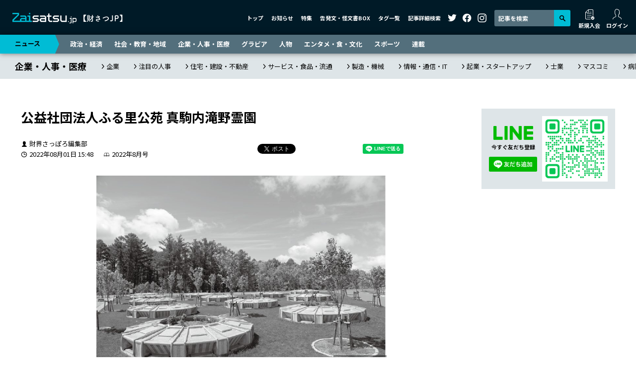

--- FILE ---
content_type: text/html; charset=UTF-8
request_url: https://zaisatsu.jp/news/article-15411/
body_size: 49280
content:
<!DOCTYPE html>
<html lang="ja">
<head>
<!-- Google tag (gtag.js) -->
<script async src="https://www.googletagmanager.com/gtag/js?id=G-016S4QTPYF"></script>
<script>
  window.dataLayer = window.dataLayer || [];
  function gtag(){dataLayer.push(arguments);}
  gtag('js', new Date());

  gtag('config', 'G-016S4QTPYF');
</script>
<!-- Google tag (gtag.js) -->
<script async src="https://www.googletagmanager.com/gtag/js?id=UA-57563446-2"></script>
<script>
  window.dataLayer = window.dataLayer || [];
  function gtag(){dataLayer.push(arguments);}
  gtag('js', new Date());

  gtag('config', 'UA-57563446-2');
</script>
<meta charset="UTF-8">
<meta name="viewport" content="width=device-width, initial-scale=1">
<meta http-equiv="X-UA-Compatible" content="IE=edge">
<link rel="preconnect" href="https://fonts.googleapis.com">
<link rel="preconnect" href="https://fonts.gstatic.com" crossorigin>
<link href="https://fonts.googleapis.com/css2?family=Noto+Sans+JP:wght@400;700&display=swap" rel="stylesheet">
<link rel="stylesheet" href="/wp-content/themes/zaisatsu.jp/assets/css/style.min.css?2">
<style>
  .aside-line{
    background: #dee5e8;
    padding: 15px;
    display: flex;
    align-items: center;
    max-width: 269px;
    margin: 0 auto 40px;
  }
  .aside-line_sp{
    margin-bottom: 30px;
  }
  .aside-line-content{
    width: 120px;
    padding-right: 10px;
  }
  .aside-line-title{
    text-align: center;
  }
  .aside-line-title img {
    width: 80px;
    margin-bottom: 5px;
  }
  .aside-line-title p {
    font-size: 11px;
    font-weight: bold;
    margin-bottom: 10px;
  }
  .aside-line-ID {
    background: #fff;
    font-size: 12px;
    line-height: 1.25;
    padding: 3px 0;
    margin-bottom: 8px;
    text-align: center;
  }
  .aside-line-ID dt {
    font-weight: bold;
  }
  .aside-line-ID dd {
    color: #00b900;
    font-weight: bold;
    margin-bottom: 0;
  }
  .aside-line-img{
    width: 149px;
  }
  @media (min-width: 1012px){
    .aside-line_sp{
      display: none;
    }
  }
  #enquete_conf .gHeader, #update_card .gHeader { z-index: 9998; }
  .homeNews-article-heading,
  .article-md-heading {
    word-break: break-all;
  }
</style>
<meta name="description" content="道内最大級の公園墓所。樹木葬など多彩な墓所を用意 　公益社団法人ふる里公苑が管理運営する「真駒内滝野霊園」は、１９８１年に開園した公園墓所。道内最大級の広さ（公益社団法人全日本墓園協会調べ）を誇る総面積約１８０万平方㍍の...">
<meta property="og:url" content="https://zaisatsu.jp/news/article-15411/">
<meta property="og:title" content="公益社団法人ふる里公苑 真駒内滝野霊園 ｜ ニュース ｜ Zaisatsu.jp【財さつJP】">
<meta property="og:description" content="道内最大級の公園墓所。樹木葬など多彩な墓所を用意 　公益社団法人ふる里公苑が管理運営する「真駒内滝野霊園」は、１９８１年に開園した公園墓所。道内最大級の広さ（公益社団法人全日本墓園協会調べ）を誇る総面積約１８０万平方㍍の...">
<meta property="og:site_name" content="Zaisatsu.jp【財さつJP】">
<meta property="og:image" content="https://zaisatsu.jp/wp-content/uploads/2022/08/2537772d6e5dccc3099de048b1012b4c.jpg">
<meta name="twitter:card" content="summary_large_image">
<meta name="twitter:site" content="@zaisatsu">
<meta name="author" content="株式会社財界さっぽろ">
<link rel="shortcut icon" href="/favicon.ico" type="image/vnd.microsoft.icon">
<link rel="icon" href="/favicon.ico" type="image/vnd.microsoft.icon">
<link rel="apple-touch-icon" href="/apple-touch-icon.png" sizes="180×180">
<title>公益社団法人ふる里公苑 真駒内滝野霊園 ｜ ニュース ｜ Zaisatsu.jp【財さつJP】</title>
<meta name='robots' content='max-image-preview:large' />
<link rel='dns-prefetch' href='//s.w.org' />
<link rel='stylesheet' id='wp-block-library-css'  href='https://zaisatsu.jp/wp-includes/css/dist/block-library/style.min.css?ver=6.0' type='text/css' media='all' />
<style id='global-styles-inline-css' type='text/css'>
body{--wp--preset--color--black: #000000;--wp--preset--color--cyan-bluish-gray: #abb8c3;--wp--preset--color--white: #ffffff;--wp--preset--color--pale-pink: #f78da7;--wp--preset--color--vivid-red: #cf2e2e;--wp--preset--color--luminous-vivid-orange: #ff6900;--wp--preset--color--luminous-vivid-amber: #fcb900;--wp--preset--color--light-green-cyan: #7bdcb5;--wp--preset--color--vivid-green-cyan: #00d084;--wp--preset--color--pale-cyan-blue: #8ed1fc;--wp--preset--color--vivid-cyan-blue: #0693e3;--wp--preset--color--vivid-purple: #9b51e0;--wp--preset--gradient--vivid-cyan-blue-to-vivid-purple: linear-gradient(135deg,rgba(6,147,227,1) 0%,rgb(155,81,224) 100%);--wp--preset--gradient--light-green-cyan-to-vivid-green-cyan: linear-gradient(135deg,rgb(122,220,180) 0%,rgb(0,208,130) 100%);--wp--preset--gradient--luminous-vivid-amber-to-luminous-vivid-orange: linear-gradient(135deg,rgba(252,185,0,1) 0%,rgba(255,105,0,1) 100%);--wp--preset--gradient--luminous-vivid-orange-to-vivid-red: linear-gradient(135deg,rgba(255,105,0,1) 0%,rgb(207,46,46) 100%);--wp--preset--gradient--very-light-gray-to-cyan-bluish-gray: linear-gradient(135deg,rgb(238,238,238) 0%,rgb(169,184,195) 100%);--wp--preset--gradient--cool-to-warm-spectrum: linear-gradient(135deg,rgb(74,234,220) 0%,rgb(151,120,209) 20%,rgb(207,42,186) 40%,rgb(238,44,130) 60%,rgb(251,105,98) 80%,rgb(254,248,76) 100%);--wp--preset--gradient--blush-light-purple: linear-gradient(135deg,rgb(255,206,236) 0%,rgb(152,150,240) 100%);--wp--preset--gradient--blush-bordeaux: linear-gradient(135deg,rgb(254,205,165) 0%,rgb(254,45,45) 50%,rgb(107,0,62) 100%);--wp--preset--gradient--luminous-dusk: linear-gradient(135deg,rgb(255,203,112) 0%,rgb(199,81,192) 50%,rgb(65,88,208) 100%);--wp--preset--gradient--pale-ocean: linear-gradient(135deg,rgb(255,245,203) 0%,rgb(182,227,212) 50%,rgb(51,167,181) 100%);--wp--preset--gradient--electric-grass: linear-gradient(135deg,rgb(202,248,128) 0%,rgb(113,206,126) 100%);--wp--preset--gradient--midnight: linear-gradient(135deg,rgb(2,3,129) 0%,rgb(40,116,252) 100%);--wp--preset--duotone--dark-grayscale: url('#wp-duotone-dark-grayscale');--wp--preset--duotone--grayscale: url('#wp-duotone-grayscale');--wp--preset--duotone--purple-yellow: url('#wp-duotone-purple-yellow');--wp--preset--duotone--blue-red: url('#wp-duotone-blue-red');--wp--preset--duotone--midnight: url('#wp-duotone-midnight');--wp--preset--duotone--magenta-yellow: url('#wp-duotone-magenta-yellow');--wp--preset--duotone--purple-green: url('#wp-duotone-purple-green');--wp--preset--duotone--blue-orange: url('#wp-duotone-blue-orange');--wp--preset--font-size--small: 13px;--wp--preset--font-size--medium: 20px;--wp--preset--font-size--large: 36px;--wp--preset--font-size--x-large: 42px;}.has-black-color{color: var(--wp--preset--color--black) !important;}.has-cyan-bluish-gray-color{color: var(--wp--preset--color--cyan-bluish-gray) !important;}.has-white-color{color: var(--wp--preset--color--white) !important;}.has-pale-pink-color{color: var(--wp--preset--color--pale-pink) !important;}.has-vivid-red-color{color: var(--wp--preset--color--vivid-red) !important;}.has-luminous-vivid-orange-color{color: var(--wp--preset--color--luminous-vivid-orange) !important;}.has-luminous-vivid-amber-color{color: var(--wp--preset--color--luminous-vivid-amber) !important;}.has-light-green-cyan-color{color: var(--wp--preset--color--light-green-cyan) !important;}.has-vivid-green-cyan-color{color: var(--wp--preset--color--vivid-green-cyan) !important;}.has-pale-cyan-blue-color{color: var(--wp--preset--color--pale-cyan-blue) !important;}.has-vivid-cyan-blue-color{color: var(--wp--preset--color--vivid-cyan-blue) !important;}.has-vivid-purple-color{color: var(--wp--preset--color--vivid-purple) !important;}.has-black-background-color{background-color: var(--wp--preset--color--black) !important;}.has-cyan-bluish-gray-background-color{background-color: var(--wp--preset--color--cyan-bluish-gray) !important;}.has-white-background-color{background-color: var(--wp--preset--color--white) !important;}.has-pale-pink-background-color{background-color: var(--wp--preset--color--pale-pink) !important;}.has-vivid-red-background-color{background-color: var(--wp--preset--color--vivid-red) !important;}.has-luminous-vivid-orange-background-color{background-color: var(--wp--preset--color--luminous-vivid-orange) !important;}.has-luminous-vivid-amber-background-color{background-color: var(--wp--preset--color--luminous-vivid-amber) !important;}.has-light-green-cyan-background-color{background-color: var(--wp--preset--color--light-green-cyan) !important;}.has-vivid-green-cyan-background-color{background-color: var(--wp--preset--color--vivid-green-cyan) !important;}.has-pale-cyan-blue-background-color{background-color: var(--wp--preset--color--pale-cyan-blue) !important;}.has-vivid-cyan-blue-background-color{background-color: var(--wp--preset--color--vivid-cyan-blue) !important;}.has-vivid-purple-background-color{background-color: var(--wp--preset--color--vivid-purple) !important;}.has-black-border-color{border-color: var(--wp--preset--color--black) !important;}.has-cyan-bluish-gray-border-color{border-color: var(--wp--preset--color--cyan-bluish-gray) !important;}.has-white-border-color{border-color: var(--wp--preset--color--white) !important;}.has-pale-pink-border-color{border-color: var(--wp--preset--color--pale-pink) !important;}.has-vivid-red-border-color{border-color: var(--wp--preset--color--vivid-red) !important;}.has-luminous-vivid-orange-border-color{border-color: var(--wp--preset--color--luminous-vivid-orange) !important;}.has-luminous-vivid-amber-border-color{border-color: var(--wp--preset--color--luminous-vivid-amber) !important;}.has-light-green-cyan-border-color{border-color: var(--wp--preset--color--light-green-cyan) !important;}.has-vivid-green-cyan-border-color{border-color: var(--wp--preset--color--vivid-green-cyan) !important;}.has-pale-cyan-blue-border-color{border-color: var(--wp--preset--color--pale-cyan-blue) !important;}.has-vivid-cyan-blue-border-color{border-color: var(--wp--preset--color--vivid-cyan-blue) !important;}.has-vivid-purple-border-color{border-color: var(--wp--preset--color--vivid-purple) !important;}.has-vivid-cyan-blue-to-vivid-purple-gradient-background{background: var(--wp--preset--gradient--vivid-cyan-blue-to-vivid-purple) !important;}.has-light-green-cyan-to-vivid-green-cyan-gradient-background{background: var(--wp--preset--gradient--light-green-cyan-to-vivid-green-cyan) !important;}.has-luminous-vivid-amber-to-luminous-vivid-orange-gradient-background{background: var(--wp--preset--gradient--luminous-vivid-amber-to-luminous-vivid-orange) !important;}.has-luminous-vivid-orange-to-vivid-red-gradient-background{background: var(--wp--preset--gradient--luminous-vivid-orange-to-vivid-red) !important;}.has-very-light-gray-to-cyan-bluish-gray-gradient-background{background: var(--wp--preset--gradient--very-light-gray-to-cyan-bluish-gray) !important;}.has-cool-to-warm-spectrum-gradient-background{background: var(--wp--preset--gradient--cool-to-warm-spectrum) !important;}.has-blush-light-purple-gradient-background{background: var(--wp--preset--gradient--blush-light-purple) !important;}.has-blush-bordeaux-gradient-background{background: var(--wp--preset--gradient--blush-bordeaux) !important;}.has-luminous-dusk-gradient-background{background: var(--wp--preset--gradient--luminous-dusk) !important;}.has-pale-ocean-gradient-background{background: var(--wp--preset--gradient--pale-ocean) !important;}.has-electric-grass-gradient-background{background: var(--wp--preset--gradient--electric-grass) !important;}.has-midnight-gradient-background{background: var(--wp--preset--gradient--midnight) !important;}.has-small-font-size{font-size: var(--wp--preset--font-size--small) !important;}.has-medium-font-size{font-size: var(--wp--preset--font-size--medium) !important;}.has-large-font-size{font-size: var(--wp--preset--font-size--large) !important;}.has-x-large-font-size{font-size: var(--wp--preset--font-size--x-large) !important;}
</style>
<script type='text/javascript' src='https://zaisatsu.jp/wp-includes/js/jquery/jquery.min.js?ver=3.6.0' id='jquery-core-js'></script>
<script type='text/javascript' src='https://zaisatsu.jp/wp-includes/js/jquery/jquery-migrate.min.js?ver=3.3.2' id='jquery-migrate-js'></script>
<link rel="alternate" type="application/json+oembed" href="https://zaisatsu.jp/wp-json/oembed/1.0/embed?url=https%3A%2F%2Fzaisatsu.jp%2Fnews%2Farticle-15411%2F" />
<link rel="alternate" type="text/xml+oembed" href="https://zaisatsu.jp/wp-json/oembed/1.0/embed?url=https%3A%2F%2Fzaisatsu.jp%2Fnews%2Farticle-15411%2F&#038;format=xml" />
<link rel="canonical" href="https://zaisatsu.jp/news/article-15411/">
</head>
<body>

		<header class="gHeader">
		<div class="gHeader-inner">
			<a href="/" class="gHeader-logo">
				<img src="/wp-content/themes/zaisatsu.jp/assets/img/logo.svg" alt="Zaisatsu.jp【財さつJP】">
			</a>
			<nav class="gHeader-nav">
				<ul class="gHeader-nav-menu">
					<li><a href="/">トップ</a></li>
					<li><a href="/info/">お知らせ</a></li>
					<li><a href="/special/">特集</a></li>
					<li><a href="/leaks/">告発文・怪文書BOX</a></li>
					<li><a href="/tag/">タグ一覧</a></li>
					<li><a href="#searchModal" class="openModal">記事詳細検索</a></li>
				</ul>
				<ul class="gHeader-nav-sns">
					<li><a href="https://twitter.com/zaisatsu/" target="_blank"><i class="icon-twitter"></i></a></li>
					<li><a href="https://www.facebook.com/zaikaisapporo/" target="_blank"><i class="icon-facebook"></i></a></li>
					<li><a href="https://www.instagram.com/zaisatsu/" target="_blank"><i class="icon-instagram"></i></a></li>
				</ul>
				<div class="gHeader-nav-search">
					<form id="cse-search-box" action="https://google.com/cse">
						<input type="hidden" name="cx" value="f5d26299e566b9bda" />
						<input type="hidden" name="ie" value="UTF-8" />
						<input type="text" name="q" size="31" placeholder="記事を検索" />
						<button type="submit" name="sa" value="Search"><i class="icon-search"></i></button>
					</form>
				</div>
				<ul id="logMenu1" class="gHeader-nav-login"></ul>
			</nav>
			<nav class="gHeader-spNav">
				<ul id="logMenu2"></ul>
			</nav>
			<button class="gHeader-btn">
				<span></span>
				<span></span>
				<span></span>
			</button>
		</div>
	</header>

	<nav class="gNav d-print-none">
		<div class="gNav-inner">
			<p><a href="/news/">ニュース</a></p>
			<ul>
				<li><a href="/news_category/politics-and-economics/">政治・経済</a></li>
				<li><a href="/news_category/society-and-education-and-area/">社会・教育・地域</a></li>
				<li><a href="/news_category/company-and-hr-and-medical-care/">企業・人事・医療</a></li>
				<li><a href="/news_category/gravure/">グラビア</a></li>
				<li><a href="/news_category/person/">人物</a></li>
				<li><a href="/news_category/entertainment-and-food-and-culture/">エンタメ・食・文化</a></li>
				<li><a href="/news_category/sports/">スポーツ</a></li>
				<li><a href="/news_category/serial/">連載</a></li>
			</ul>
		</div>
	</nav>
			<nav class="breadcrumb">
			<div class="breadcrumb-inner">
									<p class="breadcrumb-heading"><a href="https://zaisatsu.jp/news_category/company-and-hr-and-medical-care/">企業・人事・医療</a></p>
													<ul class="breadcrumb-list">
													<li><a href="https://zaisatsu.jp/news_category/company-and-hr-and-medical-care/company/">企業</a></li>
													<li><a href="https://zaisatsu.jp/news_category/company-and-hr-and-medical-care/hr/">注目の人事</a></li>
													<li><a href="https://zaisatsu.jp/news_category/company-and-hr-and-medical-care/house-and-construction-and-real-estate/">住宅・建設・不動産</a></li>
													<li><a href="https://zaisatsu.jp/news_category/company-and-hr-and-medical-care/service-and-food-and-distribution/">サービス・食品・流通</a></li>
													<li><a href="https://zaisatsu.jp/news_category/company-and-hr-and-medical-care/manufacture-and-machine/">製造・機械</a></li>
													<li><a href="https://zaisatsu.jp/news_category/company-and-hr-and-medical-care/information-and-communication-and-it/">情報・通信・IT</a></li>
													<li><a href="https://zaisatsu.jp/news_category/company-and-hr-and-medical-care/start-up/">起業・スタートアップ</a></li>
													<li><a href="https://zaisatsu.jp/news_category/company-and-hr-and-medical-care/professional/">士業</a></li>
													<li><a href="https://zaisatsu.jp/news_category/company-and-hr-and-medical-care/media/">マスコミ</a></li>
													<li><a href="https://zaisatsu.jp/news_category/company-and-hr-and-medical-care/hospital-and-dental/">病院・歯科</a></li>
											</ul>
							</div>
		</nav>
	
<div class="container-xl">
	<div class="contents">

		<main class="main">
											<article class="entry">
						<header class="entry-header">
							<h1 class="entry-heading">公益社団法人ふる里公苑 真駒内滝野霊園</h1>
															<div class="entry-meta">
									<div class="entry-status">
																					<span class="entry-author">財界さっぽろ編集部</span>
																				<div class="entry-status-inner">
											<span class="entry-date">2022年08月01日 15:48</span>
																							<span class="entry-number">
												2022年8月号												</span>
																																</div>
									</div>
									<ul class="entry-sns">
										<li class="entry-sns-twitter">
											<a href="https://twitter.com/share?ref_src=twsrc%5Etfw" class="twitter-share-button" data-show-count="false">Tweet</a>
											<script async src="https://platform.twitter.com/widgets.js" charset="utf-8"></script>
										</li>
										<li class="entry-sns-hatena">
											<a href="https://b.hatena.ne.jp/entry/" class="hatena-bookmark-button" data-hatena-bookmark-layout="basic-label-counter" data-hatena-bookmark-lang="ja" title="このエントリーをはてなブックマークに追加"><img src="https://b.st-hatena.com/images/v4/public/entry-button/button-only@2x.png" alt="このエントリーをはてなブックマークに追加" width="20" height="20" style="border: none;" /></a>
											<script type="text/javascript" src="https://b.st-hatena.com/js/bookmark_button.js" charset="utf-8" async="async"></script>
										</li>
										<li class="entry-sns-line">
											<div class="line-it-button" data-lang="ja" data-type="share-a" data-env="REAL" data-url="https://zaisatsu.jp/news/article-15411/" data-color="default" data-size="small" data-count="false" data-ver="3" style="display: none;"></div>
											<script src="https://www.line-website.com/social-plugins/js/thirdparty/loader.min.js" async="async" defer="defer"></script>
										</li>
										<li class="entry-sns-facebook">
											<iframe src="https://www.facebook.com/plugins/share_button.php?href=https://zaisatsu.jp/news/article-15411/&layout=button_count&size=small&width=130&height=20&appId" width="120" height="20" style="border:none;overflow:hidden" scrolling="no" frameborder="0" allowfullscreen="true" allow="autoplay; clipboard-write; encrypted-media; picture-in-picture; web-share"></iframe>
										</li>
									</ul>
								</div>
													</header>
														<div class="entry-mv" style="max-width: 584px">
									<figure class="entry-mv-img">
										<img data-src="https://zaisatsu.jp/wp-content/uploads/2022/08/2537772d6e5dccc3099de048b1012b4c-887x589.jpg" class="lazyload ls" alt="">
																					<figcaption class="entry-mv-copyright">&copy;財界さっぽろ</figcaption>
																			</figure>
																			<p class="entry-mv-caption">樹木葬「さくらガーデン」</p>
																	</div>
																				<div class="entry-body">
									道内最大級の公園墓所。樹木葬など多彩な墓所を用意



　公益社団法人ふる里公苑が管理運営する「真駒内滝野霊園」は、１９８１年に開園した公園墓所。道内最大級の広さ（公益社団法人全日本墓園協会調べ）を誇る総面積約１８０万平方㍍の敷地内には、５万基を超える墓石が並ぶ。モアイ像やストーンヘンジ、頭大仏などのモニュメントも印象的だ。頭大仏殿内の「ロタンダカフェ＆スト...								</div>
								<div class="entry-detail">
									<p id="entry-detail-message" class="entry-detail-message _unlocked">（残り614文字）</p>
									<div id="entry-detail-menu">
										<a href="./detail/" class="btn entry-detail-next">続きを読む</a>
									</div>
								</div>
								<div class="entry-ad"><script async src="https://pagead2.googlesyndication.com/pagead/js/adsbygoogle.js?client=ca-pub-2918060373293905"
     crossorigin="anonymous"></script>
<ins class="adsbygoogle"
     style="display:block; text-align:center;"
     data-ad-layout="in-article"
     data-ad-format="fluid"
     data-ad-client="ca-pub-2918060373293905"
     data-ad-slot="8639819682"></ins>
<script>
     (adsbygoogle = window.adsbygoogle || []).push({});
</script></div>																		</article>
								<div class="copy-btn-wrap">
					<button class="copy-btn" data-clipboard-text="公益社団法人ふる里公苑 真駒内滝野霊園 | Zaisatsu.jp【財さつJP】&#010;https://zaisatsu.jp/news/article-15411/">
						<span class="_default-text">この記事のタイトルとURLをコピーする<span class="copy-btn-icon"><svg xmlns="http://www.w3.org/2000/svg" viewBox="0 0 384 512"><path d="M0 64C0 28.7 28.7 0 64 0H224V128c0 17.7 14.3 32 32 32H384V448c0 35.3-28.7 64-64 64H64c-35.3 0-64-28.7-64-64V64zm384 64H256V0L384 128z"/></svg></span></span>
						<span class="_complete-text">コピーが完了しました</span>
					</button>
				</div>
									<section class="entry-recommend">
						<h2 class="entry-recommend-heading">こちらもおすすめ</h2>
						<div class="entry-recommend-block">
															<article class="article-sm">
									<div class="article-sm-container">
										<div class="article-sm-img">
											<a href="https://zaisatsu.jp/news/article-61754/"><img data-src="https://zaisatsu.jp/wp-content/uploads/2026/01/e2d9ed690499479c0573e1fc01f979fa-344x343.png" class="lazyload ls" alt="" style="object-position: 50% 20%"></a>
										</div>
										<div class="article-sm-inner">
																							<p class="article-sm-mainCat"><a href="https://zaisatsu.jp/news_category/company-and-hr-and-medical-care/service-and-food-and-distribution/">サービス・食品・流通</a></p>
																						<h4 class="article-sm-heading"><a href="https://zaisatsu.jp/news/article-61754/">“4人に1人”にスマッシュヒット！札幌・スイーツラボの1歳児向け無料バースデーケーキ<i class="icon-lock"></i></a></h4>
										</div>
									</div>
								</article>

																											<script async src="https://pagead2.googlesyndication.com/pagead/js/adsbygoogle.js?client=ca-pub-2918060373293905" crossorigin="anonymous"></script>
										<ins class="adsbygoogle" style="display:block" data-ad-format="fluid" data-ad-layout-key="-hh+i+1u-et+jf" data-ad-client="ca-pub-2918060373293905" data-ad-slot="7882379004"></ins>
										<script>
											(adsbygoogle = window.adsbygoogle || []).push({});
										</script>
																																			
								
								
																							<article class="article-sm">
									<div class="article-sm-container">
										<div class="article-sm-img">
											<a href="https://zaisatsu.jp/news/article-55658/"><img data-src="https://zaisatsu.jp/wp-content/uploads/2025/04/478337686b923a6dc281e789a96dc2b9-344x229.jpg" class="lazyload ls" alt="" style="object-position: 50% 20%"></a>
										</div>
										<div class="article-sm-inner">
																							<p class="article-sm-mainCat"><a href="https://zaisatsu.jp/news_category/company-and-hr-and-medical-care/service-and-food-and-distribution/">サービス・食品・流通</a></p>
																						<h4 class="article-sm-heading"><a href="https://zaisatsu.jp/news/article-55658/">EXILE SHOKICHIプロデュース「Yagien Ballpark」が“石井米”おにぎりを販売！<i class="icon-lock"></i></a></h4>
										</div>
									</div>
								</article>

																																				<script async src="https://pagead2.googlesyndication.com/pagead/js/adsbygoogle.js?client=ca-pub-2918060373293905" crossorigin="anonymous"></script>
										<ins class="adsbygoogle" style="display:block" data-ad-format="fluid" data-ad-layout-key="-hh+i+1u-et+jf" data-ad-client="ca-pub-2918060373293905" data-ad-slot="8194166358"></ins>
										<script>
											(adsbygoogle = window.adsbygoogle || []).push({});
										</script>
																										
								
								
																							<article class="article-sm">
									<div class="article-sm-container">
										<div class="article-sm-img">
											<a href="https://zaisatsu.jp/news/article-53435/"><img data-src="https://zaisatsu.jp/wp-content/uploads/2025/02/reizousya-344x240.jpg" class="lazyload ls" alt="" style="object-position: 50% 20%"></a>
										</div>
										<div class="article-sm-inner">
																							<p class="article-sm-mainCat"><a href="https://zaisatsu.jp/special/article-53438/"><span>特集</span>【特集】セコマのヒ・ミ・ツ</a></p>
																						<h4 class="article-sm-heading"><a href="https://zaisatsu.jp/news/article-53435/">トラック総走行距離は1日7万キロ！最果てまで物流網を構築するセイコーマート「キーワードは“卸”」<i class="icon-lock"></i></a></h4>
										</div>
									</div>
								</article>

																																													<script async src="https://pagead2.googlesyndication.com/pagead/js/adsbygoogle.js?client=ca-pub-2918060373293905" crossorigin="anonymous"></script>
										<ins class="adsbygoogle" style="display:block" data-ad-format="fluid" data-ad-layout-key="-hh+i+1u-et+jf" data-ad-client="ca-pub-2918060373293905" data-ad-slot="2175552913"></ins>
										<script>
											(adsbygoogle = window.adsbygoogle || []).push({});
										</script>
																	
								
								
														</div>
					</section>
													</main>

					<aside class="aside">
				<div class="aside-line">
					<div class="aside-line-content">
						<div class="aside-line-title">
							<img data-src="https://zaisatsu.jp/wp-content/themes/zaisatsu.jp/assets/img/line.svg" class="lazyload ls" alt="LINE">
							<p>今すぐ友だち登録</p>
						</div>
						<!-- <div class="aside-line-ID">
							<dt>登録ID</dt>
							<dd>@zaisatsuJP</dd>
						</div> -->
						<a href="https://lin.ee/ojFxKhq"><img src="https://scdn.line-apps.com/n/line_add_friends/btn/ja.png" alt="友だち追加" height="36" border="0"></a>
					</div>
					<div class="aside-line-img">
						<img src="https://qr-official.line.me/gs/M_215fanjf_GW.png">
					</div>
				</div>
				<div class="aside-ad"><script async src="https://pagead2.googlesyndication.com/pagead/js/adsbygoogle.js?client=ca-pub-2918060373293905"
     crossorigin="anonymous"></script>
<ins class="adsbygoogle"
     style="display:block; text-align:center;"
     data-ad-layout="in-article"
     data-ad-format="fluid"
     data-ad-client="ca-pub-2918060373293905"
     data-ad-slot="5081570826"></ins>
<script>
     (adsbygoogle = window.adsbygoogle || []).push({});
</script></div>				<div class="aside-ranking">
					<h3 class="aside-ranking-heading">アクセスランキング</h3>
					<ul class="aside-ranking-tab">
						<li><a href="#ranking-day" class="aside-ranking-tab-btn _active">今日</a></li>
						<li><a href="#ranking-week" class="aside-ranking-tab-btn">今週</a></li>
						<li><a href="#ranking-month" class="aside-ranking-tab-btn">今月</a></li>
					</ul>
					<ul class="aside-ranking-contents">
						<li id="ranking-day" class="aside-ranking-term _active"></li>
						<li id="ranking-week" class="aside-ranking-term"></li>
						<li id="ranking-month" class="aside-ranking-term"></li>
					</ul>
				</div>
								<div class="aside-banner">
															<a href="/leaksform/" target="_self"><img data-src="https://zaisatsu.jp/wp-content/uploads/2024/03/banner-leaksform.jpg" class="lazyload ls" alt=""></a>
															<a href="https://www.doctors-voice.com/" target="_blank"><img data-src="https://zaisatsu.jp/wp-content/uploads/2024/03/banner3.jpg" class="lazyload ls" alt=""></a>
															<a href="https://zaisatsu.jp/news_category/serial/editor-in-chief-murmur/" target="_self"><img data-src="https://zaisatsu.jp/wp-content/uploads/2024/12/d23d7682d0dcb7cc14be2285e647ebee.jpg" class="lazyload ls" alt=""></a>
															<a href="https://zaisatsu.jp/special/article-56174/" target="_self"><img data-src="https://zaisatsu.jp/wp-content/uploads/2025/05/6e07b2943671c6010028c2901e792f84-1.jpg" class="lazyload ls" alt=""></a>
															<a href="" target="_blank"><img data-src="" class="lazyload ls" alt=""></a>
									</div>
								<div class="aside-sns">
					<h3 class="aside-sns-heading">SNSでも最新情報を発信中！</h3>
					<ul class="aside-sns-list">
						<li><a href="https://twitter.com/zaisatsu/" target="_blank"><img src="https://zaisatsu.jp/wp-content/themes/zaisatsu.jp/assets/img/follow-twitter.svg" alt="フォローする"></a></li>
						<li><a href="https://www.facebook.com/zaikaisapporo/" target="_blank"><img src="https://zaisatsu.jp/wp-content/themes/zaisatsu.jp/assets/img/follow-facebook.svg" alt="フォローする"></a></li>
						<li><a href="https://www.instagram.com/zaisatsu/" target="_blank"><img src="https://zaisatsu.jp/wp-content/themes/zaisatsu.jp/assets/img/follow-instagram.svg" alt="フォローする"></a></li>
					</ul>
				</div>
								<div class="aside-leaks">
					<h3 class="aside-leaks-heading"><a href="/leaks/"><img data-src="https://zaisatsu.jp/wp-content/themes/zaisatsu.jp/assets/img/leaks-title.jpg" class="lazyload ls" alt="告発文・怪文書BOX"></a></h3>
					<!-- <h3 class="aside-leaks-heading"><a href="/leaks/"><em>告発文</em>・怪文書BOX</a></h3> -->
					<div class="aside-leaks-contents">
												<article class="aside-leaks-article">
							<a href="https://zaisatsu.jp/leaks/article-22970/" class="aside-leaks-article-link">
								<h4 class="aside-leaks-article-heading">札幌の半グレ組織<i class="icon-lock"></i></h4>
							</a>
						</article>
												<article class="aside-leaks-article">
							<a href="https://zaisatsu.jp/leaks/article-22971/" class="aside-leaks-article-link">
								<h4 class="aside-leaks-article-heading">我が物顔で振る舞う道内大手企業中途入社幹部<i class="icon-lock"></i></h4>
							</a>
						</article>
												<article class="aside-leaks-article">
							<a href="https://zaisatsu.jp/leaks/article-14845/" class="aside-leaks-article-link">
								<h4 class="aside-leaks-article-heading">未回収金を自腹負担させるブラック企業<i class="icon-lock"></i></h4>
							</a>
						</article>
												<article class="aside-leaks-article">
							<a href="https://zaisatsu.jp/leaks/article-10470/" class="aside-leaks-article-link">
								<h4 class="aside-leaks-article-heading">商店街のお祭りで‥‥<i class="icon-lock"></i></h4>
							</a>
						</article>
											</div>
				</div>
								<div class="aside-ad"><script async src="https://pagead2.googlesyndication.com/pagead/js/adsbygoogle.js?client=ca-pub-2918060373293905"
     crossorigin="anonymous"></script>
<ins class="adsbygoogle"
     style="display:block; text-align:center;"
     data-ad-layout="in-article"
     data-ad-format="fluid"
     data-ad-client="ca-pub-2918060373293905"
     data-ad-slot="3576917461"></ins>
<script>
     (adsbygoogle = window.adsbygoogle || []).push({});
</script></div>								<div class="aside-info">
					<h3 class="aside-info-heading"><a href="/info/">お知らせ</a></h3>
										<article class="aside-info-article">
						<a href="https://zaisatsu.jp/info/article-45688/" class="aside-info-article-link">
							<h4 class="aside-info-article-heading">クレジットカードが期限切れとなってる有料会員のお客様へ大事なお知らせ</h4>
						</a>
					</article>
									</div>
							</aside>

	</div>
</div>

	    <footer class="gFooter">
		<section class="gFooter-register">
			<div class="container-xl">
				<div class="gFooter-register-inner">
					<h2 class="gFooter-register-heading"><i class="icon-register"></i>会員登録はこちら</h2>
					<p class="gFooter-register-text">月刊財界さっぽろ本誌以外、Webのどこにも出ていない北海道の政治・経済記事5000本以上が毎月550円（税込）で読み放題！財さつJP独自記事も続々！</p>
					<a href="/reg/" class="btn">新規会員登録</a>
				</div>
			</div>
		</section>
		<section class="gFooter-magazine">
			<div class="container-xl">
				<div class="gFooter-magazine-inner">
					<h2 class="gFooter-magazine-heading"><i class="icon-book"></i>本誌の紹介</h2>
					<p class="gFooter-magazine-text"><span>毎月15日発売</span></p>
					<div class="gFooter-magazine-img">
						<a href="https://www.zaikaisapporo.co.jp/magazine/poster.php" target="_blank">
							<div class="gFooter-magazine-img-item1">
								<h3 class="gFooter-magazine-img-item1-title">最新号の目次</h3>
								<img src="https://www.zaikaisapporo.co.jp/usrimg/top_image.jpg" alt="">
							</div>
							<div class="gFooter-magazine-img-item2">
							<h3 class="gFooter-magazine-img-item2-title">中吊り広告</h3>
								<img src="https://www.zaikaisapporo.co.jp/usrimg/image1.jpg" alt="">
							</div>
						</a>
					</div>
					<ul class="gFooter-magazine-btns">
						<li><a href="https://zaikaisapporo.ocnk.net/product-list/3" target="_blank" class="gFooter-magazine-btn">バックナンバーの購入</a></li>
						<li><a href="https://www.zaikaisapporo.co.jp/subscription/" target="_blank" class="gFooter-magazine-btn">定期購読・都内での販売書店</a></li>
					</ul>
				</div>
			</div>
		</section>
		<nav class="gFooter-nav">
			<ul>
				<li><a href="https://www.zaikaisapporo.co.jp/outline/" target="_blank">会社概要</a></li>
				<li><a href="https://www.zaikaisapporo.co.jp/publication/" target="_blank">出版物</a></li>
				<li><a href="https://www.zaikaisapporo.co.jp/pp/" target="_blank">個人情報の取り扱いについて</a></li>
				<li><a href="/tokutei/">特定商取引法に基づく表記</a></li>
				<li><a href="/kiyaku/">利用規約</a></li>
				<li><a href="/contact/">お問い合わせ</a></li>
				<li><a href="/sitemap/">サイトマップ</a></li>
			</ul>
		</nav>
		<p class="gFooter-copyright">copyright&copy;2007-ZaikaiSapporo Co.,Ltd. All rights reserved.</p>
	</footer>

	<div id="searchModal" class="modal-layer">
		<div class="modal-container">
			<div class="modal">
				<button class="modal-close"></button>
				<div class="searchBox">
					<h3 class="searchBox-heading">記事詳細検索</h3>
					                    <form action="https://zaisatsu.jp/search/" method="get" class="searchBox-form">
						<div class="searchBox-form-block">
							<label for="searchBox-keyword" class="searchBox-form-block-label">キーワード</label>
							<div class="searchBox-form-block-main">
								<input name="keyword" id="searchBox-keyword" type="text" class="form-control">
							</div>
						</div>
						<div class="searchBox-form-block">
							<label for="searchBox-date" class="searchBox-form-block-label">期間</label>
							<div class="searchBox-form-block-main">
								<div class="searchBox-form-date">
									<input name="date-start" placeholder="2021/01/01" id="searchBox-date" type="text" class="form-control searchBox-form-date-input">
									<span class="searchBox-form-date-text">〜</span>
									<input name="date-end" placeholder="2022/01/01" type="text" class="form-control searchBox-form-date-input">
									<div class="searchBox-form-date-btn">
										<input name="date-all" type="checkbox" id="searchBox-date-all">
										<label for="searchBox-date-all">全期間</label>
									</div>
								</div>
							</div>
						</div>
						<div class="searchBox-form-block">
							<label for="searchBox-category" class="searchBox-form-block-label">カテゴリー</label>
							<div class="searchBox-form-block-main">
                                								<select name="category" id="searchBox-category" class="form-control">
									<option value="">選択してください</option>
									                                    <option value="3309">-&nbsp;私録〝札幌・瀋陽〟友好45年史</option>
                                                                        <option value="3005">-&nbsp;接待・会食目線で深掘る飲食店案内</option>
                                                                        <option value="2818">-&nbsp;ももこ先生の便秘お悩み相談室</option>
                                                                        <option value="1230">政治・経済</option>
                                                                        <option value="62">-&nbsp;政治</option>
                                                                        <option value="70">-&nbsp;選挙</option>
                                                                        <option value="71">-&nbsp;地方行政</option>
                                                                        <option value="72">-&nbsp;経済</option>
                                                                        <option value="73">-&nbsp;金融・マネー</option>
                                                                        <option value="74">-&nbsp;経営・ビジネス</option>
                                                                        <option value="75">-&nbsp;農林水産</option>
                                                                        <option value="76">-&nbsp;観光</option>
                                                                        <option value="77">-&nbsp;国際</option>
                                                                        <option value="12">社会・教育・地域</option>
                                                                        <option value="78">-&nbsp;事件・事故</option>
                                                                        <option value="79">-&nbsp;災害・気象・環境問題</option>
                                                                        <option value="80">-&nbsp;教育</option>
                                                                        <option value="81">-&nbsp;健康・福祉</option>
                                                                        <option value="82">-&nbsp;道内の地域</option>
                                                                        <option value="13">企業・人事・医療</option>
                                                                        <option value="663">-&nbsp;企業</option>
                                                                        <option value="83">-&nbsp;注目の人事</option>
                                                                        <option value="84">-&nbsp;住宅・建設・不動産</option>
                                                                        <option value="85">-&nbsp;サービス・食品・流通</option>
                                                                        <option value="86">-&nbsp;製造・機械</option>
                                                                        <option value="87">-&nbsp;情報・通信・IT</option>
                                                                        <option value="88">-&nbsp;起業・スタートアップ</option>
                                                                        <option value="89">-&nbsp;士業</option>
                                                                        <option value="90">-&nbsp;マスコミ</option>
                                                                        <option value="91">-&nbsp;病院・歯科</option>
                                                                        <option value="14">グラビア</option>
                                                                        <option value="92">-&nbsp;イベント</option>
                                                                        <option value="93">-&nbsp;企画モノ</option>
                                                                        <option value="94">-&nbsp;墓碑銘</option>
                                                                        <option value="15">人物</option>
                                                                        <option value="96">-&nbsp;トップリーダー</option>
                                                                        <option value="95">-&nbsp;経営者</option>
                                                                        <option value="97">-&nbsp;話題の人</option>
                                                                        <option value="16">エンタメ・食・文化</option>
                                                                        <option value="101">-&nbsp;グルメ</option>
                                                                        <option value="102">-&nbsp;ススキノ</option>
                                                                        <option value="98">-&nbsp;芸能人・人気者</option>
                                                                        <option value="99">-&nbsp;歌手・タレント</option>
                                                                        <option value="100">-&nbsp;文化・芸術</option>
                                                                        <option value="17">スポーツ</option>
                                                                        <option value="103">-&nbsp;ファイターズ</option>
                                                                        <option value="104">-&nbsp;コンサドーレ</option>
                                                                        <option value="105">-&nbsp;レバンガ</option>
                                                                        <option value="106">-&nbsp;陸上</option>
                                                                        <option value="107">-&nbsp;一般競技</option>
                                                                        <option value="108">-&nbsp;球技</option>
                                                                        <option value="109">-&nbsp;格闘技</option>
                                                                        <option value="110">-&nbsp;冬スポーツ</option>
                                                                        <option value="19">連載</option>
                                                                        <option value="2551">-&nbsp;編集長のつぶやき</option>
                                                                        <option value="2550">-&nbsp;すすきの夜話　花柳界今昔レポート</option>
                                                                        <option value="2531">-&nbsp;SNSスターをタグ付け！インフルエンサー #バズチャート</option>
                                                                        <option value="2409">-&nbsp;さっぽろ青春街図グラフィティー</option>
                                                                        <option value="2263">-&nbsp;札幌在住･料理研究家 えながの簡単3ステップ娘から父へお野菜レシピ</option>
                                                                        <option value="660">-&nbsp;レバンガ北海道桜井良太の鉄人月報</option>
                                                                        <option value="2149">-&nbsp;石川知裕（元衆院議員）“不撓不屈”闘病記　大腸がんステージ4を宣告されて･･･</option>
                                                                        <option value="1231">-&nbsp;交通コンサルタント阿部等の北海道の鉄道を活かそう！</option>
                                                                        <option value="129">-&nbsp;斉藤こずゑのファイターズじゃないと</option>
                                                                        <option value="128">-&nbsp;砂川誠のコンサの深層</option>
                                                                        <option value="124">-&nbsp;小西由稀の旨いを結ぶ玉箒</option>
                                                                        <option value="121">-&nbsp;乱読日記</option>
                                                                        <option value="123">-&nbsp;飲んでから読むか読んでから飲むか（ワイン）</option>
                                                                        <option value="114">-&nbsp;実践詰将棋と女流棋士のおもしろ話</option>
                                                                        <option value="132">-&nbsp;川澄浩平の駆け出し作家の頭の中</option>
                                                                        <option value="125">-&nbsp;高橋洋一の官僚にだまされるな</option>
                                                                        <option value="113">-&nbsp;プレイバック！ファミコン</option>
                                                                        <option value="112">-&nbsp;魚よもやま話</option>
                                                                        <option value="111">-&nbsp;OUTDOOR＆FISHING</option>
                                                                        <option value="120">-&nbsp;オフタイム</option>
                                                                        <option value="122">-&nbsp;財界さろん</option>
                                                                        <option value="119">-&nbsp;われら同窓・同郷・仲間</option>
                                                                        <option value="118">-&nbsp;人物データファイル</option>
                                                                        <option value="117">-&nbsp;コーチャンフォーインフォメーション</option>
                                                                        <option value="115">-&nbsp;星占い〈原田ユリア〉</option>
                                                                        <option value="732">-&nbsp;挑戦する理事長日誌［田中賢介］</option>
                                                                        <option value="127">-&nbsp;北川久仁子のあの起業家に会いたい</option>
                                                                        <option value="1511">-&nbsp;道スポ記者“40年選手”の追想録　ロッカールーム</option>
                                                                        <option value="131">-&nbsp;和田由美のマチナカグラフィティー</option>
                                                                        <option value="126">-&nbsp;森田実の永田町政治に喝！</option>
                                                                        <option value="130">-&nbsp;藤田伸二の生涯、やんちゃ主義</option>
                                                                        <option value="665">-&nbsp;田中賢介 まだ見ぬ小学校へ</option>
                                                                        <option value="662">-&nbsp;健康倶楽部</option>
                                                                        <option value="116">-&nbsp;情報ウォッチング</option>
                                    								</select>
                                							</div>
						</div>
						<ul class="searchBox-form-error"></ul>
						<div class="searchBox-form-bottom">
							<button type="submit" class="btn">検索する</button>
						</div>
					</form>
				</div>
			</div>
		</div>
	</div>
	<script src="https://cdn.jsdelivr.net/npm/clipboard@2.0.10/dist/clipboard.min.js"></script>
	<script src="/wp-content/themes/zaisatsu.jp/assets/js/script.min.js?3"></script>
    </body>
</html>


--- FILE ---
content_type: text/html; charset=utf-8
request_url: https://www.google.com/recaptcha/api2/aframe
body_size: 266
content:
<!DOCTYPE HTML><html><head><meta http-equiv="content-type" content="text/html; charset=UTF-8"></head><body><script nonce="23Jt1vbW0ox5rV8cCaQT8A">/** Anti-fraud and anti-abuse applications only. See google.com/recaptcha */ try{var clients={'sodar':'https://pagead2.googlesyndication.com/pagead/sodar?'};window.addEventListener("message",function(a){try{if(a.source===window.parent){var b=JSON.parse(a.data);var c=clients[b['id']];if(c){var d=document.createElement('img');d.src=c+b['params']+'&rc='+(localStorage.getItem("rc::a")?sessionStorage.getItem("rc::b"):"");window.document.body.appendChild(d);sessionStorage.setItem("rc::e",parseInt(sessionStorage.getItem("rc::e")||0)+1);localStorage.setItem("rc::h",'1768739518952');}}}catch(b){}});window.parent.postMessage("_grecaptcha_ready", "*");}catch(b){}</script></body></html>

--- FILE ---
content_type: application/javascript
request_url: https://zaisatsu.jp/wp-content/themes/zaisatsu.jp/assets/js/script.min.js?3
body_size: 653913
content:
/*! jQuery v3.6.0 | (c) OpenJS Foundation and other contributors | jquery.org/license */ ! function(t, e) {
    "use strict";
    "object" == typeof module && "object" == typeof module.exports ? module.exports = t.document ? e(t, !0) : function(t) {
        if (!t.document) throw new Error("jQuery requires a window with a document");
        return e(t)
    } : e(t)
}("undefined" != typeof window ? window : this, function(x, t) {
    "use strict";

    function y(t) {
        return "function" == typeof t && "number" != typeof t.nodeType && "function" != typeof t.item
    }

    function g(t) {
        return null != t && t === t.window
    }
    var e = [],
        i = Object.getPrototypeOf,
        a = e.slice,
        m = e.flat ? function(t) {
            return e.flat.call(t)
        } : function(t) {
            return e.concat.apply([], t)
        },
        l = e.push,
        s = e.indexOf,
        n = {},
        o = n.toString,
        v = n.hasOwnProperty,
        r = v.toString,
        h = r.call(Object),
        b = {},
        k = x.document,
        c = {
            type: !0,
            src: !0,
            nonce: !0,
            noModule: !0
        };

    function _(t, e, i) {
        var n, s, o = (i = i || k).createElement("script");
        if (o.text = t, e)
            for (n in c)(s = e[n] || e.getAttribute && e.getAttribute(n)) && o.setAttribute(n, s);
        i.head.appendChild(o).parentNode.removeChild(o)
    }

    function f(t) {
        return null == t ? t + "" : "object" == typeof t || "function" == typeof t ? n[o.call(t)] || "object" : typeof t
    }
    var u = "3.6.0",
        C = function(t, e) {
            return new C.fn.init(t, e)
        };

    function d(t) {
        var e = !!t && "length" in t && t.length,
            i = f(t);
        return !y(t) && !g(t) && ("array" === i || 0 === e || "number" == typeof e && 0 < e && e - 1 in t)
    }

    function p(t, e, i) {
        for (var n = [], s = void 0 !== i;
            (t = t[e]) && 9 !== t.nodeType;)
            if (1 === t.nodeType) {
                if (s && C(t).is(i)) break;
                n.push(t)
            } return n
    }

    function w(t, e) {
        for (var i = []; t; t = t.nextSibling) 1 === t.nodeType && t !== e && i.push(t);
        return i
    }
    C.fn = C.prototype = {
        jquery: u,
        constructor: C,
        length: 0,
        toArray: function() {
            return a.call(this)
        },
        get: function(t) {
            return null == t ? a.call(this) : t < 0 ? this[t + this.length] : this[t]
        },
        pushStack: function(t) {
            return (t = C.merge(this.constructor(), t)).prevObject = this, t
        },
        each: function(t) {
            return C.each(this, t)
        },
        map: function(i) {
            return this.pushStack(C.map(this, function(t, e) {
                return i.call(t, e, t)
            }))
        },
        slice: function() {
            return this.pushStack(a.apply(this, arguments))
        },
        first: function() {
            return this.eq(0)
        },
        last: function() {
            return this.eq(-1)
        },
        even: function() {
            return this.pushStack(C.grep(this, function(t, e) {
                return (e + 1) % 2
            }))
        },
        odd: function() {
            return this.pushStack(C.grep(this, function(t, e) {
                return e % 2
            }))
        },
        eq: function(t) {
            var e = this.length,
                t = +t + (t < 0 ? e : 0);
            return this.pushStack(0 <= t && t < e ? [this[t]] : [])
        },
        end: function() {
            return this.prevObject || this.constructor()
        },
        push: l,
        sort: e.sort,
        splice: e.splice
    }, C.extend = C.fn.extend = function() {
        var t, e, i, n, s, o = arguments[0] || {},
            r = 1,
            a = arguments.length,
            l = !1;
        for ("boolean" == typeof o && (l = o, o = arguments[r] || {}, r++), "object" == typeof o || y(o) || (o = {}), r === a && (o = this, r--); r < a; r++)
            if (null != (t = arguments[r]))
                for (e in t) i = t[e], "__proto__" !== e && o !== i && (l && i && (C.isPlainObject(i) || (n = Array.isArray(i))) ? (s = o[e], s = n && !Array.isArray(s) ? [] : n || C.isPlainObject(s) ? s : {}, n = !1, o[e] = C.extend(l, s, i)) : void 0 !== i && (o[e] = i));
        return o
    }, C.extend({
        expando: "jQuery" + (u + Math.random()).replace(/\D/g, ""),
        isReady: !0,
        error: function(t) {
            throw new Error(t)
        },
        noop: function() {},
        isPlainObject: function(t) {
            return !(!t || "[object Object]" !== o.call(t) || (t = i(t)) && ("function" != typeof(t = v.call(t, "constructor") && t.constructor) || r.call(t) !== h))
        },
        isEmptyObject: function(t) {
            for (var e in t) return !1;
            return !0
        },
        globalEval: function(t, e, i) {
            _(t, {
                nonce: e && e.nonce
            }, i)
        },
        each: function(t, e) {
            var i, n = 0;
            if (d(t))
                for (i = t.length; n < i && !1 !== e.call(t[n], n, t[n]); n++);
            else
                for (n in t)
                    if (!1 === e.call(t[n], n, t[n])) break;
            return t
        },
        makeArray: function(t, e) {
            return e = e || [], null != t && (d(Object(t)) ? C.merge(e, "string" == typeof t ? [t] : t) : l.call(e, t)), e
        },
        inArray: function(t, e, i) {
            return null == e ? -1 : s.call(e, t, i)
        },
        merge: function(t, e) {
            for (var i = +e.length, n = 0, s = t.length; n < i; n++) t[s++] = e[n];
            return t.length = s, t
        },
        grep: function(t, e, i) {
            for (var n = [], s = 0, o = t.length, r = !i; s < o; s++) !e(t[s], s) != r && n.push(t[s]);
            return n
        },
        map: function(t, e, i) {
            var n, s, o = 0,
                r = [];
            if (d(t))
                for (n = t.length; o < n; o++) null != (s = e(t[o], o, i)) && r.push(s);
            else
                for (o in t) null != (s = e(t[o], o, i)) && r.push(s);
            return m(r)
        },
        guid: 1,
        support: b
    }), "function" == typeof Symbol && (C.fn[Symbol.iterator] = e[Symbol.iterator]), C.each("Boolean Number String Function Array Date RegExp Object Error Symbol".split(" "), function(t, e) {
        n["[object " + e + "]"] = e.toLowerCase()
    });
    var u = function(i) {
            function u(t, e) {
                return t = "0x" + t.slice(1) - 65536, e || (t < 0 ? String.fromCharCode(65536 + t) : String.fromCharCode(t >> 10 | 55296, 1023 & t | 56320))
            }

            function d(t, e) {
                return e ? "\0" === t ? "�" : t.slice(0, -1) + "\\" + t.charCodeAt(t.length - 1).toString(16) + " " : "\\" + t
            }

            function n() {
                k()
            }

            function _(t, e) {
                for (var i = 0, n = t.length; i < n; i++)
                    if (t[i] === e) return i;
                return -1
            }
            var t, p, w, o, s, f, g, m, x, l, h, k, C, r, T, v, a, c, y, S = "sizzle" + +new Date,
                b = i.document,
                D = 0,
                I = 0,
                A = lt(),
                P = lt(),
                M = lt(),
                E = lt(),
                H = function(t, e) {
                    return t === e && (h = !0), 0
                },
                O = {}.hasOwnProperty,
                e = [],
                N = e.pop,
                z = e.push,
                L = e.push,
                W = e.slice,
                j = "checked|selected|async|autofocus|autoplay|controls|defer|disabled|hidden|ismap|loop|multiple|open|readonly|required|scoped",
                $ = "[\\x20\\t\\r\\n\\f]",
                F = "(?:\\\\[\\da-fA-F]{1,6}" + $ + "?|\\\\[^\\r\\n\\f]|[\\w-]|[^\0-\\x7f])+",
                R = "\\[" + $ + "*(" + F + ")(?:" + $ + "*([*^$|!~]?=)" + $ + "*(?:'((?:\\\\.|[^\\\\'])*)'|\"((?:\\\\.|[^\\\\\"])*)\"|(" + F + "))|)" + $ + "*\\]",
                q = ":(" + F + ")(?:\\((('((?:\\\\.|[^\\\\'])*)'|\"((?:\\\\.|[^\\\\\"])*)\")|((?:\\\\.|[^\\\\()[\\]]|" + R + ")*)|.*)\\)|)",
                B = new RegExp($ + "+", "g"),
                Y = new RegExp("^" + $ + "+|((?:^|[^\\\\])(?:\\\\.)*)" + $ + "+$", "g"),
                U = new RegExp("^" + $ + "*," + $ + "*"),
                K = new RegExp("^" + $ + "*([>+~]|" + $ + ")" + $ + "*"),
                V = new RegExp($ + "|>"),
                X = new RegExp(q),
                G = new RegExp("^" + F + "$"),
                Q = {
                    ID: new RegExp("^#(" + F + ")"),
                    CLASS: new RegExp("^\\.(" + F + ")"),
                    TAG: new RegExp("^(" + F + "|[*])"),
                    ATTR: new RegExp("^" + R),
                    PSEUDO: new RegExp("^" + q),
                    CHILD: new RegExp("^:(only|first|last|nth|nth-last)-(child|of-type)(?:\\(" + $ + "*(even|odd|(([+-]|)(\\d*)n|)" + $ + "*(?:([+-]|)" + $ + "*(\\d+)|))" + $ + "*\\)|)", "i"),
                    bool: new RegExp("^(?:" + j + ")$", "i"),
                    needsContext: new RegExp("^" + $ + "*[>+~]|:(even|odd|eq|gt|lt|nth|first|last)(?:\\(" + $ + "*((?:-\\d)?\\d*)" + $ + "*\\)|)(?=[^-]|$)", "i")
                },
                J = /HTML$/i,
                Z = /^(?:input|select|textarea|button)$/i,
                tt = /^h\d$/i,
                et = /^[^{]+\{\s*\[native \w/,
                it = /^(?:#([\w-]+)|(\w+)|\.([\w-]+))$/,
                nt = /[+~]/,
                st = new RegExp("\\\\[\\da-fA-F]{1,6}" + $ + "?|\\\\([^\\r\\n\\f])", "g"),
                ot = /([\0-\x1f\x7f]|^-?\d)|^-$|[^\0-\x1f\x7f-\uFFFF\w-]/g,
                rt = yt(function(t) {
                    return !0 === t.disabled && "fieldset" === t.nodeName.toLowerCase()
                }, {
                    dir: "parentNode",
                    next: "legend"
                });
            try {
                L.apply(e = W.call(b.childNodes), b.childNodes), e[b.childNodes.length].nodeType
            } catch (t) {
                L = {
                    apply: e.length ? function(t, e) {
                        z.apply(t, W.call(e))
                    } : function(t, e) {
                        for (var i = t.length, n = 0; t[i++] = e[n++];);
                        t.length = i - 1
                    }
                }
            }

            function at(t, e, i, n) {
                var s, o, r, a, l, h, c = e && e.ownerDocument,
                    u = e ? e.nodeType : 9;
                if (i = i || [], "string" != typeof t || !t || 1 !== u && 9 !== u && 11 !== u) return i;
                if (!n && (k(e), e = e || C, T)) {
                    if (11 !== u && (a = it.exec(t)))
                        if (s = a[1]) {
                            if (9 === u) {
                                if (!(h = e.getElementById(s))) return i;
                                if (h.id === s) return i.push(h), i
                            } else if (c && (h = c.getElementById(s)) && y(e, h) && h.id === s) return i.push(h), i
                        } else {
                            if (a[2]) return L.apply(i, e.getElementsByTagName(t)), i;
                            if ((s = a[3]) && p.getElementsByClassName && e.getElementsByClassName) return L.apply(i, e.getElementsByClassName(s)), i
                        } if (p.qsa && !E[t + " "] && (!v || !v.test(t)) && (1 !== u || "object" !== e.nodeName.toLowerCase())) {
                        if (h = t, c = e, 1 === u && (V.test(t) || K.test(t))) {
                            for ((c = nt.test(t) && gt(e.parentNode) || e) === e && p.scope || ((r = e.getAttribute("id")) ? r = r.replace(ot, d) : e.setAttribute("id", r = S)), o = (l = f(t)).length; o--;) l[o] = (r ? "#" + r : ":scope") + " " + vt(l[o]);
                            h = l.join(",")
                        }
                        try {
                            return L.apply(i, c.querySelectorAll(h)), i
                        } catch (e) {
                            E(t, !0)
                        } finally {
                            r === S && e.removeAttribute("id")
                        }
                    }
                }
                return m(t.replace(Y, "$1"), e, i, n)
            }

            function lt() {
                var n = [];
                return function t(e, i) {
                    return n.push(e + " ") > w.cacheLength && delete t[n.shift()], t[e + " "] = i
                }
            }

            function ht(t) {
                return t[S] = !0, t
            }

            function ct(t) {
                var e = C.createElement("fieldset");
                try {
                    return !!t(e)
                } catch (t) {
                    return !1
                } finally {
                    e.parentNode && e.parentNode.removeChild(e)
                }
            }

            function ut(t, e) {
                for (var i = t.split("|"), n = i.length; n--;) w.attrHandle[i[n]] = e
            }

            function dt(t, e) {
                var i = e && t,
                    n = i && 1 === t.nodeType && 1 === e.nodeType && t.sourceIndex - e.sourceIndex;
                if (n) return n;
                if (i)
                    for (; i = i.nextSibling;)
                        if (i === e) return -1;
                return t ? 1 : -1
            }

            function pt(e) {
                return function(t) {
                    return "form" in t ? t.parentNode && !1 === t.disabled ? "label" in t ? "label" in t.parentNode ? t.parentNode.disabled === e : t.disabled === e : t.isDisabled === e || t.isDisabled !== !e && rt(t) === e : t.disabled === e : "label" in t && t.disabled === e
                }
            }

            function ft(r) {
                return ht(function(o) {
                    return o = +o, ht(function(t, e) {
                        for (var i, n = r([], t.length, o), s = n.length; s--;) t[i = n[s]] && (t[i] = !(e[i] = t[i]))
                    })
                })
            }

            function gt(t) {
                return t && void 0 !== t.getElementsByTagName && t
            }
            for (t in p = at.support = {}, s = at.isXML = function(t) {
                    var e = t && t.namespaceURI,
                        t = t && (t.ownerDocument || t).documentElement;
                    return !J.test(e || t && t.nodeName || "HTML")
                }, k = at.setDocument = function(t) {
                    var e;
                    return (t = t ? t.ownerDocument || t : b) != C && 9 === t.nodeType && t.documentElement && (r = (C = t).documentElement, T = !s(C), b != C && (e = C.defaultView) && e.top !== e && (e.addEventListener ? e.addEventListener("unload", n, !1) : e.attachEvent && e.attachEvent("onunload", n)), p.scope = ct(function(t) {
                        return r.appendChild(t).appendChild(C.createElement("div")), void 0 !== t.querySelectorAll && !t.querySelectorAll(":scope fieldset div").length
                    }), p.attributes = ct(function(t) {
                        return t.className = "i", !t.getAttribute("className")
                    }), p.getElementsByTagName = ct(function(t) {
                        return t.appendChild(C.createComment("")), !t.getElementsByTagName("*").length
                    }), p.getElementsByClassName = et.test(C.getElementsByClassName), p.getById = ct(function(t) {
                        return r.appendChild(t).id = S, !C.getElementsByName || !C.getElementsByName(S).length
                    }), p.getById ? (w.filter.ID = function(t) {
                        var e = t.replace(st, u);
                        return function(t) {
                            return t.getAttribute("id") === e
                        }
                    }, w.find.ID = function(t, e) {
                        if (void 0 !== e.getElementById && T) return (e = e.getElementById(t)) ? [e] : []
                    }) : (w.filter.ID = function(t) {
                        var e = t.replace(st, u);
                        return function(t) {
                            return (t = void 0 !== t.getAttributeNode && t.getAttributeNode("id")) && t.value === e
                        }
                    }, w.find.ID = function(t, e) {
                        if (void 0 !== e.getElementById && T) {
                            var i, n, s, o = e.getElementById(t);
                            if (o) {
                                if ((i = o.getAttributeNode("id")) && i.value === t) return [o];
                                for (s = e.getElementsByName(t), n = 0; o = s[n++];)
                                    if ((i = o.getAttributeNode("id")) && i.value === t) return [o]
                            }
                            return []
                        }
                    }), w.find.TAG = p.getElementsByTagName ? function(t, e) {
                        return void 0 !== e.getElementsByTagName ? e.getElementsByTagName(t) : p.qsa ? e.querySelectorAll(t) : void 0
                    } : function(t, e) {
                        var i, n = [],
                            s = 0,
                            o = e.getElementsByTagName(t);
                        if ("*" !== t) return o;
                        for (; i = o[s++];) 1 === i.nodeType && n.push(i);
                        return n
                    }, w.find.CLASS = p.getElementsByClassName && function(t, e) {
                        if (void 0 !== e.getElementsByClassName && T) return e.getElementsByClassName(t)
                    }, a = [], v = [], (p.qsa = et.test(C.querySelectorAll)) && (ct(function(t) {
                        var e;
                        r.appendChild(t).innerHTML = "<a id='" + S + "'></a><select id='" + S + "-\r\\' msallowcapture=''><option selected=''></option></select>", t.querySelectorAll("[msallowcapture^='']").length && v.push("[*^$]=" + $ + "*(?:''|\"\")"), t.querySelectorAll("[selected]").length || v.push("\\[" + $ + "*(?:value|" + j + ")"), t.querySelectorAll("[id~=" + S + "-]").length || v.push("~="), (e = C.createElement("input")).setAttribute("name", ""), t.appendChild(e), t.querySelectorAll("[name='']").length || v.push("\\[" + $ + "*name" + $ + "*=" + $ + "*(?:''|\"\")"), t.querySelectorAll(":checked").length || v.push(":checked"), t.querySelectorAll("a#" + S + "+*").length || v.push(".#.+[+~]"), t.querySelectorAll("\\\f"), v.push("[\\r\\n\\f]")
                    }), ct(function(t) {
                        t.innerHTML = "<a href='' disabled='disabled'></a><select disabled='disabled'><option/></select>";
                        var e = C.createElement("input");
                        e.setAttribute("type", "hidden"), t.appendChild(e).setAttribute("name", "D"), t.querySelectorAll("[name=d]").length && v.push("name" + $ + "*[*^$|!~]?="), 2 !== t.querySelectorAll(":enabled").length && v.push(":enabled", ":disabled"), r.appendChild(t).disabled = !0, 2 !== t.querySelectorAll(":disabled").length && v.push(":enabled", ":disabled"), t.querySelectorAll("*,:x"), v.push(",.*:")
                    })), (p.matchesSelector = et.test(c = r.matches || r.webkitMatchesSelector || r.mozMatchesSelector || r.oMatchesSelector || r.msMatchesSelector)) && ct(function(t) {
                        p.disconnectedMatch = c.call(t, "*"), c.call(t, "[s!='']:x"), a.push("!=", q)
                    }), v = v.length && new RegExp(v.join("|")), a = a.length && new RegExp(a.join("|")), t = et.test(r.compareDocumentPosition), y = t || et.test(r.contains) ? function(t, e) {
                        var i = 9 === t.nodeType ? t.documentElement : t;
                        return t === (e = e && e.parentNode) || !(!e || 1 !== e.nodeType || !(i.contains ? i.contains(e) : t.compareDocumentPosition && 16 & t.compareDocumentPosition(e)))
                    } : function(t, e) {
                        if (e)
                            for (; e = e.parentNode;)
                                if (e === t) return !0;
                        return !1
                    }, H = t ? function(t, e) {
                        return t === e ? (h = !0, 0) : !t.compareDocumentPosition - !e.compareDocumentPosition || (1 & (i = (t.ownerDocument || t) == (e.ownerDocument || e) ? t.compareDocumentPosition(e) : 1) || !p.sortDetached && e.compareDocumentPosition(t) === i ? t == C || t.ownerDocument == b && y(b, t) ? -1 : e == C || e.ownerDocument == b && y(b, e) ? 1 : l ? _(l, t) - _(l, e) : 0 : 4 & i ? -1 : 1);
                        var i
                    } : function(t, e) {
                        if (t === e) return h = !0, 0;
                        var i, n = 0,
                            s = t.parentNode,
                            o = e.parentNode,
                            r = [t],
                            a = [e];
                        if (!s || !o) return t == C ? -1 : e == C ? 1 : s ? -1 : o ? 1 : l ? _(l, t) - _(l, e) : 0;
                        if (s === o) return dt(t, e);
                        for (i = t; i = i.parentNode;) r.unshift(i);
                        for (i = e; i = i.parentNode;) a.unshift(i);
                        for (; r[n] === a[n];) n++;
                        return n ? dt(r[n], a[n]) : r[n] == b ? -1 : a[n] == b ? 1 : 0
                    }), C
                }, at.matches = function(t, e) {
                    return at(t, null, null, e)
                }, at.matchesSelector = function(t, e) {
                    if (k(t), p.matchesSelector && T && !E[e + " "] && (!a || !a.test(e)) && (!v || !v.test(e))) try {
                        var i = c.call(t, e);
                        if (i || p.disconnectedMatch || t.document && 11 !== t.document.nodeType) return i
                    } catch (t) {
                        E(e, !0)
                    }
                    return 0 < at(e, C, null, [t]).length
                }, at.contains = function(t, e) {
                    return (t.ownerDocument || t) != C && k(t), y(t, e)
                }, at.attr = function(t, e) {
                    (t.ownerDocument || t) != C && k(t);
                    var i = w.attrHandle[e.toLowerCase()];
                    return void 0 !== (i = i && O.call(w.attrHandle, e.toLowerCase()) ? i(t, e, !T) : void 0) ? i : p.attributes || !T ? t.getAttribute(e) : (i = t.getAttributeNode(e)) && i.specified ? i.value : null
                }, at.escape = function(t) {
                    return (t + "").replace(ot, d)
                }, at.error = function(t) {
                    throw new Error("Syntax error, unrecognized expression: " + t)
                }, at.uniqueSort = function(t) {
                    var e, i = [],
                        n = 0,
                        s = 0;
                    if (h = !p.detectDuplicates, l = !p.sortStable && t.slice(0), t.sort(H), h) {
                        for (; e = t[s++];) e === t[s] && (n = i.push(s));
                        for (; n--;) t.splice(i[n], 1)
                    }
                    return l = null, t
                }, o = at.getText = function(t) {
                    var e, i = "",
                        n = 0,
                        s = t.nodeType;
                    if (s) {
                        if (1 === s || 9 === s || 11 === s) {
                            if ("string" == typeof t.textContent) return t.textContent;
                            for (t = t.firstChild; t; t = t.nextSibling) i += o(t)
                        } else if (3 === s || 4 === s) return t.nodeValue
                    } else
                        for (; e = t[n++];) i += o(e);
                    return i
                }, (w = at.selectors = {
                    cacheLength: 50,
                    createPseudo: ht,
                    match: Q,
                    attrHandle: {},
                    find: {},
                    relative: {
                        ">": {
                            dir: "parentNode",
                            first: !0
                        },
                        " ": {
                            dir: "parentNode"
                        },
                        "+": {
                            dir: "previousSibling",
                            first: !0
                        },
                        "~": {
                            dir: "previousSibling"
                        }
                    },
                    preFilter: {
                        ATTR: function(t) {
                            return t[1] = t[1].replace(st, u), t[3] = (t[3] || t[4] || t[5] || "").replace(st, u), "~=" === t[2] && (t[3] = " " + t[3] + " "), t.slice(0, 4)
                        },
                        CHILD: function(t) {
                            return t[1] = t[1].toLowerCase(), "nth" === t[1].slice(0, 3) ? (t[3] || at.error(t[0]), t[4] = +(t[4] ? t[5] + (t[6] || 1) : 2 * ("even" === t[3] || "odd" === t[3])), t[5] = +(t[7] + t[8] || "odd" === t[3])) : t[3] && at.error(t[0]), t
                        },
                        PSEUDO: function(t) {
                            var e, i = !t[6] && t[2];
                            return Q.CHILD.test(t[0]) ? null : (t[3] ? t[2] = t[4] || t[5] || "" : i && X.test(i) && (e = f(i, !0)) && (e = i.indexOf(")", i.length - e) - i.length) && (t[0] = t[0].slice(0, e), t[2] = i.slice(0, e)), t.slice(0, 3))
                        }
                    },
                    filter: {
                        TAG: function(t) {
                            var e = t.replace(st, u).toLowerCase();
                            return "*" === t ? function() {
                                return !0
                            } : function(t) {
                                return t.nodeName && t.nodeName.toLowerCase() === e
                            }
                        },
                        CLASS: function(t) {
                            var e = A[t + " "];
                            return e || (e = new RegExp("(^|" + $ + ")" + t + "(" + $ + "|$)")) && A(t, function(t) {
                                return e.test("string" == typeof t.className && t.className || void 0 !== t.getAttribute && t.getAttribute("class") || "")
                            })
                        },
                        ATTR: function(e, i, n) {
                            return function(t) {
                                return null == (t = at.attr(t, e)) ? "!=" === i : !i || (t += "", "=" === i ? t === n : "!=" === i ? t !== n : "^=" === i ? n && 0 === t.indexOf(n) : "*=" === i ? n && -1 < t.indexOf(n) : "$=" === i ? n && t.slice(-n.length) === n : "~=" === i ? -1 < (" " + t.replace(B, " ") + " ").indexOf(n) : "|=" === i && (t === n || t.slice(0, n.length + 1) === n + "-"))
                            }
                        },
                        CHILD: function(f, t, e, g, m) {
                            var v = "nth" !== f.slice(0, 3),
                                y = "last" !== f.slice(-4),
                                b = "of-type" === t;
                            return 1 === g && 0 === m ? function(t) {
                                return !!t.parentNode
                            } : function(t, e, i) {
                                var n, s, o, r, a, l, h = v != y ? "nextSibling" : "previousSibling",
                                    c = t.parentNode,
                                    u = b && t.nodeName.toLowerCase(),
                                    d = !i && !b,
                                    p = !1;
                                if (c) {
                                    if (v) {
                                        for (; h;) {
                                            for (r = t; r = r[h];)
                                                if (b ? r.nodeName.toLowerCase() === u : 1 === r.nodeType) return !1;
                                            l = h = "only" === f && !l && "nextSibling"
                                        }
                                        return !0
                                    }
                                    if (l = [y ? c.firstChild : c.lastChild], y && d) {
                                        for (p = (a = (n = (s = (o = (r = c)[S] || (r[S] = {}))[r.uniqueID] || (o[r.uniqueID] = {}))[f] || [])[0] === D && n[1]) && n[2], r = a && c.childNodes[a]; r = ++a && r && r[h] || (p = a = 0) || l.pop();)
                                            if (1 === r.nodeType && ++p && r === t) {
                                                s[f] = [D, a, p];
                                                break
                                            }
                                    } else if (!1 === (p = d ? a = (n = (s = (o = (r = t)[S] || (r[S] = {}))[r.uniqueID] || (o[r.uniqueID] = {}))[f] || [])[0] === D && n[1] : p))
                                        for (;
                                            (r = ++a && r && r[h] || (p = a = 0) || l.pop()) && ((b ? r.nodeName.toLowerCase() !== u : 1 !== r.nodeType) || !++p || (d && ((s = (o = r[S] || (r[S] = {}))[r.uniqueID] || (o[r.uniqueID] = {}))[f] = [D, p]), r !== t)););
                                    return (p -= m) === g || p % g == 0 && 0 <= p / g
                                }
                            }
                        },
                        PSEUDO: function(t, o) {
                            var e, r = w.pseudos[t] || w.setFilters[t.toLowerCase()] || at.error("unsupported pseudo: " + t);
                            return r[S] ? r(o) : 1 < r.length ? (e = [t, t, "", o], w.setFilters.hasOwnProperty(t.toLowerCase()) ? ht(function(t, e) {
                                for (var i, n = r(t, o), s = n.length; s--;) t[i = _(t, n[s])] = !(e[i] = n[s])
                            }) : function(t) {
                                return r(t, 0, e)
                            }) : r
                        }
                    },
                    pseudos: {
                        not: ht(function(t) {
                            var n = [],
                                s = [],
                                a = g(t.replace(Y, "$1"));
                            return a[S] ? ht(function(t, e, i, n) {
                                for (var s, o = a(t, null, n, []), r = t.length; r--;)(s = o[r]) && (t[r] = !(e[r] = s))
                            }) : function(t, e, i) {
                                return n[0] = t, a(n, null, i, s), n[0] = null, !s.pop()
                            }
                        }),
                        has: ht(function(e) {
                            return function(t) {
                                return 0 < at(e, t).length
                            }
                        }),
                        contains: ht(function(e) {
                            return e = e.replace(st, u),
                                function(t) {
                                    return -1 < (t.textContent || o(t)).indexOf(e)
                                }
                        }),
                        lang: ht(function(i) {
                            return G.test(i || "") || at.error("unsupported lang: " + i), i = i.replace(st, u).toLowerCase(),
                                function(t) {
                                    var e;
                                    do {
                                        if (e = T ? t.lang : t.getAttribute("xml:lang") || t.getAttribute("lang")) return (e = e.toLowerCase()) === i || 0 === e.indexOf(i + "-")
                                    } while ((t = t.parentNode) && 1 === t.nodeType);
                                    return !1
                                }
                        }),
                        target: function(t) {
                            var e = i.location && i.location.hash;
                            return e && e.slice(1) === t.id
                        },
                        root: function(t) {
                            return t === r
                        },
                        focus: function(t) {
                            return t === C.activeElement && (!C.hasFocus || C.hasFocus()) && !!(t.type || t.href || ~t.tabIndex)
                        },
                        enabled: pt(!1),
                        disabled: pt(!0),
                        checked: function(t) {
                            var e = t.nodeName.toLowerCase();
                            return "input" === e && !!t.checked || "option" === e && !!t.selected
                        },
                        selected: function(t) {
                            return t.parentNode && t.parentNode.selectedIndex, !0 === t.selected
                        },
                        empty: function(t) {
                            for (t = t.firstChild; t; t = t.nextSibling)
                                if (t.nodeType < 6) return !1;
                            return !0
                        },
                        parent: function(t) {
                            return !w.pseudos.empty(t)
                        },
                        header: function(t) {
                            return tt.test(t.nodeName)
                        },
                        input: function(t) {
                            return Z.test(t.nodeName)
                        },
                        button: function(t) {
                            var e = t.nodeName.toLowerCase();
                            return "input" === e && "button" === t.type || "button" === e
                        },
                        text: function(t) {
                            return "input" === t.nodeName.toLowerCase() && "text" === t.type && (null == (t = t.getAttribute("type")) || "text" === t.toLowerCase())
                        },
                        first: ft(function() {
                            return [0]
                        }),
                        last: ft(function(t, e) {
                            return [e - 1]
                        }),
                        eq: ft(function(t, e, i) {
                            return [i < 0 ? i + e : i]
                        }),
                        even: ft(function(t, e) {
                            for (var i = 0; i < e; i += 2) t.push(i);
                            return t
                        }),
                        odd: ft(function(t, e) {
                            for (var i = 1; i < e; i += 2) t.push(i);
                            return t
                        }),
                        lt: ft(function(t, e, i) {
                            for (var n = i < 0 ? i + e : e < i ? e : i; 0 <= --n;) t.push(n);
                            return t
                        }),
                        gt: ft(function(t, e, i) {
                            for (var n = i < 0 ? i + e : i; ++n < e;) t.push(n);
                            return t
                        })
                    }
                }).pseudos.nth = w.pseudos.eq, {
                    radio: !0,
                    checkbox: !0,
                    file: !0,
                    password: !0,
                    image: !0
                }) w.pseudos[t] = function(e) {
                return function(t) {
                    return "input" === t.nodeName.toLowerCase() && t.type === e
                }
            }(t);
            for (t in {
                    submit: !0,
                    reset: !0
                }) w.pseudos[t] = function(i) {
                return function(t) {
                    var e = t.nodeName.toLowerCase();
                    return ("input" === e || "button" === e) && t.type === i
                }
            }(t);

            function mt() {}

            function vt(t) {
                for (var e = 0, i = t.length, n = ""; e < i; e++) n += t[e].value;
                return n
            }

            function yt(r, t, e) {
                var a = t.dir,
                    l = t.next,
                    h = l || a,
                    c = e && "parentNode" === h,
                    u = I++;
                return t.first ? function(t, e, i) {
                    for (; t = t[a];)
                        if (1 === t.nodeType || c) return r(t, e, i);
                    return !1
                } : function(t, e, i) {
                    var n, s, o = [D, u];
                    if (i) {
                        for (; t = t[a];)
                            if ((1 === t.nodeType || c) && r(t, e, i)) return !0
                    } else
                        for (; t = t[a];)
                            if (1 === t.nodeType || c)
                                if (s = (s = t[S] || (t[S] = {}))[t.uniqueID] || (s[t.uniqueID] = {}), l && l === t.nodeName.toLowerCase()) t = t[a] || t;
                                else {
                                    if ((n = s[h]) && n[0] === D && n[1] === u) return o[2] = n[2];
                                    if ((s[h] = o)[2] = r(t, e, i)) return !0
                                } return !1
                }
            }

            function bt(s) {
                return 1 < s.length ? function(t, e, i) {
                    for (var n = s.length; n--;)
                        if (!s[n](t, e, i)) return !1;
                    return !0
                } : s[0]
            }

            function _t(t, e, i, n, s) {
                for (var o, r = [], a = 0, l = t.length, h = null != e; a < l; a++)(o = t[a]) && (i && !i(o, n, s) || (r.push(o), h && e.push(a)));
                return r
            }
            return mt.prototype = w.filters = w.pseudos, w.setFilters = new mt, f = at.tokenize = function(t, e) {
                var i, n, s, o, r, a, l, h = P[t + " "];
                if (h) return e ? 0 : h.slice(0);
                for (r = t, a = [], l = w.preFilter; r;) {
                    for (o in i && !(n = U.exec(r)) || (n && (r = r.slice(n[0].length) || r), a.push(s = [])), i = !1, (n = K.exec(r)) && (i = n.shift(), s.push({
                            value: i,
                            type: n[0].replace(Y, " ")
                        }), r = r.slice(i.length)), w.filter) !(n = Q[o].exec(r)) || l[o] && !(n = l[o](n)) || (i = n.shift(), s.push({
                        value: i,
                        type: o,
                        matches: n
                    }), r = r.slice(i.length));
                    if (!i) break
                }
                return e ? r.length : r ? at.error(t) : P(t, a).slice(0)
            }, g = at.compile = function(t, e) {
                var i, m, v, y, b, n, s = [],
                    o = [],
                    r = M[t + " "];
                if (!r) {
                    for (i = (e = e || f(t)).length; i--;)((r = function t(e) {
                        for (var n, i, s, o = e.length, r = w.relative[e[0].type], a = r || w.relative[" "], l = r ? 1 : 0, h = yt(function(t) {
                                return t === n
                            }, a, !0), c = yt(function(t) {
                                return -1 < _(n, t)
                            }, a, !0), u = [function(t, e, i) {
                                return t = !r && (i || e !== x) || ((n = e).nodeType ? h : c)(t, e, i), n = null, t
                            }]; l < o; l++)
                            if (i = w.relative[e[l].type]) u = [yt(bt(u), i)];
                            else {
                                if ((i = w.filter[e[l].type].apply(null, e[l].matches))[S]) {
                                    for (s = ++l; s < o && !w.relative[e[s].type]; s++);
                                    return function t(p, f, g, m, v, e) {
                                        return m && !m[S] && (m = t(m)), v && !v[S] && (v = t(v, e)), ht(function(t, e, i, n) {
                                            var s, o, r, a = [],
                                                l = [],
                                                h = e.length,
                                                c = t || function(t, e, i) {
                                                    for (var n = 0, s = e.length; n < s; n++) at(t, e[n], i);
                                                    return i
                                                }(f || "*", i.nodeType ? [i] : i, []),
                                                u = !p || !t && f ? c : _t(c, a, p, i, n),
                                                d = g ? v || (t ? p : h || m) ? [] : e : u;
                                            if (g && g(u, d, i, n), m)
                                                for (s = _t(d, l), m(s, [], i, n), o = s.length; o--;)(r = s[o]) && (d[l[o]] = !(u[l[o]] = r));
                                            if (t) {
                                                if (v || p) {
                                                    if (v) {
                                                        for (s = [], o = d.length; o--;)(r = d[o]) && s.push(u[o] = r);
                                                        v(null, d = [], s, n)
                                                    }
                                                    for (o = d.length; o--;)(r = d[o]) && -1 < (s = v ? _(t, r) : a[o]) && (t[s] = !(e[s] = r))
                                                }
                                            } else d = _t(d === e ? d.splice(h, d.length) : d), v ? v(null, e, d, n) : L.apply(e, d)
                                        })
                                    }(1 < l && bt(u), 1 < l && vt(e.slice(0, l - 1).concat({
                                        value: " " === e[l - 2].type ? "*" : ""
                                    })).replace(Y, "$1"), i, l < s && t(e.slice(l, s)), s < o && t(e = e.slice(s)), s < o && vt(e))
                                }
                                u.push(i)
                            } return bt(u)
                    }(e[i]))[S] ? s : o).push(r);
                    (r = M(t, (y = 0 < (v = s).length, b = 0 < (m = o).length, n = function(t, e, i, n, s) {
                        var o, r, a, l = 0,
                            h = "0",
                            c = t && [],
                            u = [],
                            d = x,
                            p = t || b && w.find.TAG("*", s),
                            f = D += null == d ? 1 : Math.random() || .1,
                            g = p.length;
                        for (s && (x = e == C || e || s); h !== g && null != (o = p[h]); h++) {
                            if (b && o) {
                                for (r = 0, e || o.ownerDocument == C || (k(o), i = !T); a = m[r++];)
                                    if (a(o, e || C, i)) {
                                        n.push(o);
                                        break
                                    } s && (D = f)
                            }
                            y && ((o = !a && o) && l--, t && c.push(o))
                        }
                        if (l += h, y && h !== l) {
                            for (r = 0; a = v[r++];) a(c, u, e, i);
                            if (t) {
                                if (0 < l)
                                    for (; h--;) c[h] || u[h] || (u[h] = N.call(n));
                                u = _t(u)
                            }
                            L.apply(n, u), s && !t && 0 < u.length && 1 < l + v.length && at.uniqueSort(n)
                        }
                        return s && (D = f, x = d), c
                    }, y ? ht(n) : n))).selector = t
                }
                return r
            }, m = at.select = function(t, e, i, n) {
                var s, o, r, a, l, h = "function" == typeof t && t,
                    c = !n && f(t = h.selector || t);
                if (i = i || [], 1 === c.length) {
                    if (2 < (o = c[0] = c[0].slice(0)).length && "ID" === (r = o[0]).type && 9 === e.nodeType && T && w.relative[o[1].type]) {
                        if (!(e = (w.find.ID(r.matches[0].replace(st, u), e) || [])[0])) return i;
                        h && (e = e.parentNode), t = t.slice(o.shift().value.length)
                    }
                    for (s = Q.needsContext.test(t) ? 0 : o.length; s-- && (r = o[s], !w.relative[a = r.type]);)
                        if ((l = w.find[a]) && (n = l(r.matches[0].replace(st, u), nt.test(o[0].type) && gt(e.parentNode) || e))) {
                            if (o.splice(s, 1), !(t = n.length && vt(o))) return L.apply(i, n), i;
                            break
                        }
                }
                return (h || g(t, c))(n, e, !T, i, !e || nt.test(t) && gt(e.parentNode) || e), i
            }, p.sortStable = S.split("").sort(H).join("") === S, p.detectDuplicates = !!h, k(), p.sortDetached = ct(function(t) {
                return 1 & t.compareDocumentPosition(C.createElement("fieldset"))
            }), ct(function(t) {
                return t.innerHTML = "<a href='#'></a>", "#" === t.firstChild.getAttribute("href")
            }) || ut("type|href|height|width", function(t, e, i) {
                if (!i) return t.getAttribute(e, "type" === e.toLowerCase() ? 1 : 2)
            }), p.attributes && ct(function(t) {
                return t.innerHTML = "<input/>", t.firstChild.setAttribute("value", ""), "" === t.firstChild.getAttribute("value")
            }) || ut("value", function(t, e, i) {
                if (!i && "input" === t.nodeName.toLowerCase()) return t.defaultValue
            }), ct(function(t) {
                return null == t.getAttribute("disabled")
            }) || ut(j, function(t, e, i) {
                if (!i) return !0 === t[e] ? e.toLowerCase() : (i = t.getAttributeNode(e)) && i.specified ? i.value : null
            }), at
        }(x),
        T = (C.find = u, C.expr = u.selectors, C.expr[":"] = C.expr.pseudos, C.uniqueSort = C.unique = u.uniqueSort, C.text = u.getText, C.isXMLDoc = u.isXML, C.contains = u.contains, C.escapeSelector = u.escape, C.expr.match.needsContext);

    function S(t, e) {
        return t.nodeName && t.nodeName.toLowerCase() === e.toLowerCase()
    }
    var D = /^<([a-z][^\/\0>:\x20\t\r\n\f]*)[\x20\t\r\n\f]*\/?>(?:<\/\1>|)$/i;

    function I(t, i, n) {
        return y(i) ? C.grep(t, function(t, e) {
            return !!i.call(t, e, t) !== n
        }) : i.nodeType ? C.grep(t, function(t) {
            return t === i !== n
        }) : "string" != typeof i ? C.grep(t, function(t) {
            return -1 < s.call(i, t) !== n
        }) : C.filter(i, t, n)
    }
    C.filter = function(t, e, i) {
        var n = e[0];
        return i && (t = ":not(" + t + ")"), 1 === e.length && 1 === n.nodeType ? C.find.matchesSelector(n, t) ? [n] : [] : C.find.matches(t, C.grep(e, function(t) {
            return 1 === t.nodeType
        }))
    }, C.fn.extend({
        find: function(t) {
            var e, i, n = this.length,
                s = this;
            if ("string" != typeof t) return this.pushStack(C(t).filter(function() {
                for (e = 0; e < n; e++)
                    if (C.contains(s[e], this)) return !0
            }));
            for (i = this.pushStack([]), e = 0; e < n; e++) C.find(t, s[e], i);
            return 1 < n ? C.uniqueSort(i) : i
        },
        filter: function(t) {
            return this.pushStack(I(this, t || [], !1))
        },
        not: function(t) {
            return this.pushStack(I(this, t || [], !0))
        },
        is: function(t) {
            return !!I(this, "string" == typeof t && T.test(t) ? C(t) : t || [], !1).length
        }
    });
    var A, P = /^(?:\s*(<[\w\W]+>)[^>]*|#([\w-]+))$/,
        M = ((C.fn.init = function(t, e, i) {
            if (!t) return this;
            if (i = i || A, "string" != typeof t) return t.nodeType ? (this[0] = t, this.length = 1, this) : y(t) ? void 0 !== i.ready ? i.ready(t) : t(C) : C.makeArray(t, this);
            if (!(n = "<" === t[0] && ">" === t[t.length - 1] && 3 <= t.length ? [null, t, null] : P.exec(t)) || !n[1] && e) return (!e || e.jquery ? e || i : this.constructor(e)).find(t);
            if (n[1]) {
                if (e = e instanceof C ? e[0] : e, C.merge(this, C.parseHTML(n[1], e && e.nodeType ? e.ownerDocument || e : k, !0)), D.test(n[1]) && C.isPlainObject(e))
                    for (var n in e) y(this[n]) ? this[n](e[n]) : this.attr(n, e[n]);
                return this
            }
            return (i = k.getElementById(n[2])) && (this[0] = i, this.length = 1), this
        }).prototype = C.fn, A = C(k), /^(?:parents|prev(?:Until|All))/),
        E = {
            children: !0,
            contents: !0,
            next: !0,
            prev: !0
        };

    function H(t, e) {
        for (;
            (t = t[e]) && 1 !== t.nodeType;);
        return t
    }
    C.fn.extend({
        has: function(t) {
            var e = C(t, this),
                i = e.length;
            return this.filter(function() {
                for (var t = 0; t < i; t++)
                    if (C.contains(this, e[t])) return !0
            })
        },
        closest: function(t, e) {
            var i, n = 0,
                s = this.length,
                o = [],
                r = "string" != typeof t && C(t);
            if (!T.test(t))
                for (; n < s; n++)
                    for (i = this[n]; i && i !== e; i = i.parentNode)
                        if (i.nodeType < 11 && (r ? -1 < r.index(i) : 1 === i.nodeType && C.find.matchesSelector(i, t))) {
                            o.push(i);
                            break
                        } return this.pushStack(1 < o.length ? C.uniqueSort(o) : o)
        },
        index: function(t) {
            return t ? "string" == typeof t ? s.call(C(t), this[0]) : s.call(this, t.jquery ? t[0] : t) : this[0] && this[0].parentNode ? this.first().prevAll().length : -1
        },
        add: function(t, e) {
            return this.pushStack(C.uniqueSort(C.merge(this.get(), C(t, e))))
        },
        addBack: function(t) {
            return this.add(null == t ? this.prevObject : this.prevObject.filter(t))
        }
    }), C.each({
        parent: function(t) {
            return (t = t.parentNode) && 11 !== t.nodeType ? t : null
        },
        parents: function(t) {
            return p(t, "parentNode")
        },
        parentsUntil: function(t, e, i) {
            return p(t, "parentNode", i)
        },
        next: function(t) {
            return H(t, "nextSibling")
        },
        prev: function(t) {
            return H(t, "previousSibling")
        },
        nextAll: function(t) {
            return p(t, "nextSibling")
        },
        prevAll: function(t) {
            return p(t, "previousSibling")
        },
        nextUntil: function(t, e, i) {
            return p(t, "nextSibling", i)
        },
        prevUntil: function(t, e, i) {
            return p(t, "previousSibling", i)
        },
        siblings: function(t) {
            return w((t.parentNode || {}).firstChild, t)
        },
        children: function(t) {
            return w(t.firstChild)
        },
        contents: function(t) {
            return null != t.contentDocument && i(t.contentDocument) ? t.contentDocument : (S(t, "template") && (t = t.content || t), C.merge([], t.childNodes))
        }
    }, function(n, s) {
        C.fn[n] = function(t, e) {
            var i = C.map(this, s, t);
            return (e = "Until" !== n.slice(-5) ? t : e) && "string" == typeof e && (i = C.filter(e, i)), 1 < this.length && (E[n] || C.uniqueSort(i), M.test(n) && i.reverse()), this.pushStack(i)
        }
    });
    var O = /[^\x20\t\r\n\f]+/g;

    function N(t) {
        return t
    }

    function z(t) {
        throw t
    }

    function L(t, e, i, n) {
        var s;
        try {
            t && y(s = t.promise) ? s.call(t).done(e).fail(i) : t && y(s = t.then) ? s.call(t, e, i) : e.apply(void 0, [t].slice(n))
        } catch (t) {
            i.apply(void 0, [t])
        }
    }
    C.Callbacks = function(n) {
        var t, i;

        function s() {
            for (a = a || n.once, r = o = !0; h.length; c = -1)
                for (e = h.shift(); ++c < l.length;) !1 === l[c].apply(e[0], e[1]) && n.stopOnFalse && (c = l.length, e = !1);
            n.memory || (e = !1), o = !1, a && (l = e ? [] : "")
        }
        n = "string" == typeof n ? (t = n, i = {}, C.each(t.match(O) || [], function(t, e) {
            i[e] = !0
        }), i) : C.extend({}, n);
        var o, e, r, a, l = [],
            h = [],
            c = -1,
            u = {
                add: function() {
                    return l && (e && !o && (c = l.length - 1, h.push(e)), function i(t) {
                        C.each(t, function(t, e) {
                            y(e) ? n.unique && u.has(e) || l.push(e) : e && e.length && "string" !== f(e) && i(e)
                        })
                    }(arguments), e && !o && s()), this
                },
                remove: function() {
                    return C.each(arguments, function(t, e) {
                        for (var i; - 1 < (i = C.inArray(e, l, i));) l.splice(i, 1), i <= c && c--
                    }), this
                },
                has: function(t) {
                    return t ? -1 < C.inArray(t, l) : 0 < l.length
                },
                empty: function() {
                    return l = l && [], this
                },
                disable: function() {
                    return a = h = [], l = e = "", this
                },
                disabled: function() {
                    return !l
                },
                lock: function() {
                    return a = h = [], e || o || (l = e = ""), this
                },
                locked: function() {
                    return !!a
                },
                fireWith: function(t, e) {
                    return a || (e = [t, (e = e || []).slice ? e.slice() : e], h.push(e), o || s()), this
                },
                fire: function() {
                    return u.fireWith(this, arguments), this
                },
                fired: function() {
                    return !!r
                }
            };
        return u
    }, C.extend({
        Deferred: function(t) {
            var o = [
                    ["notify", "progress", C.Callbacks("memory"), C.Callbacks("memory"), 2],
                    ["resolve", "done", C.Callbacks("once memory"), C.Callbacks("once memory"), 0, "resolved"],
                    ["reject", "fail", C.Callbacks("once memory"), C.Callbacks("once memory"), 1, "rejected"]
                ],
                s = "pending",
                r = {
                    state: function() {
                        return s
                    },
                    always: function() {
                        return a.done(arguments).fail(arguments), this
                    },
                    catch: function(t) {
                        return r.then(null, t)
                    },
                    pipe: function() {
                        var s = arguments;
                        return C.Deferred(function(n) {
                            C.each(o, function(t, e) {
                                var i = y(s[e[4]]) && s[e[4]];
                                a[e[1]](function() {
                                    var t = i && i.apply(this, arguments);
                                    t && y(t.promise) ? t.promise().progress(n.notify).done(n.resolve).fail(n.reject) : n[e[0] + "With"](this, i ? [t] : arguments)
                                })
                            }), s = null
                        }).promise()
                    },
                    then: function(e, i, n) {
                        var l = 0;

                        function h(s, o, r, a) {
                            return function() {
                                function t() {
                                    var t, e;
                                    if (!(s < l)) {
                                        if ((t = r.apply(i, n)) === o.promise()) throw new TypeError("Thenable self-resolution");
                                        y(e = t && ("object" == typeof t || "function" == typeof t) && t.then) ? a ? e.call(t, h(l, o, N, a), h(l, o, z, a)) : (l++, e.call(t, h(l, o, N, a), h(l, o, z, a), h(l, o, N, o.notifyWith))) : (r !== N && (i = void 0, n = [t]), (a || o.resolveWith)(i, n))
                                    }
                                }
                                var i = this,
                                    n = arguments,
                                    e = a ? t : function() {
                                        try {
                                            t()
                                        } catch (t) {
                                            C.Deferred.exceptionHook && C.Deferred.exceptionHook(t, e.stackTrace), l <= s + 1 && (r !== z && (i = void 0, n = [t]), o.rejectWith(i, n))
                                        }
                                    };
                                s ? e() : (C.Deferred.getStackHook && (e.stackTrace = C.Deferred.getStackHook()), x.setTimeout(e))
                            }
                        }
                        return C.Deferred(function(t) {
                            o[0][3].add(h(0, t, y(n) ? n : N, t.notifyWith)), o[1][3].add(h(0, t, y(e) ? e : N)), o[2][3].add(h(0, t, y(i) ? i : z))
                        }).promise()
                    },
                    promise: function(t) {
                        return null != t ? C.extend(t, r) : r
                    }
                },
                a = {};
            return C.each(o, function(t, e) {
                var i = e[2],
                    n = e[5];
                r[e[1]] = i.add, n && i.add(function() {
                    s = n
                }, o[3 - t][2].disable, o[3 - t][3].disable, o[0][2].lock, o[0][3].lock), i.add(e[3].fire), a[e[0]] = function() {
                    return a[e[0] + "With"](this === a ? void 0 : this, arguments), this
                }, a[e[0] + "With"] = i.fireWith
            }), r.promise(a), t && t.call(a, a), a
        },
        when: function(t) {
            function e(e) {
                return function(t) {
                    s[e] = this, o[e] = 1 < arguments.length ? a.call(arguments) : t, --i || r.resolveWith(s, o)
                }
            }
            var i = arguments.length,
                n = i,
                s = Array(n),
                o = a.call(arguments),
                r = C.Deferred();
            if (i <= 1 && (L(t, r.done(e(n)).resolve, r.reject, !i), "pending" === r.state() || y(o[n] && o[n].then))) return r.then();
            for (; n--;) L(o[n], e(n), r.reject);
            return r.promise()
        }
    });
    var W = /^(Eval|Internal|Range|Reference|Syntax|Type|URI)Error$/,
        j = (C.Deferred.exceptionHook = function(t, e) {
            x.console && x.console.warn && t && W.test(t.name) && x.console.warn("jQuery.Deferred exception: " + t.message, t.stack, e)
        }, C.readyException = function(t) {
            x.setTimeout(function() {
                throw t
            })
        }, C.Deferred());

    function $() {
        k.removeEventListener("DOMContentLoaded", $), x.removeEventListener("load", $), C.ready()
    }

    function F(t, e, i, n, s, o, r) {
        var a = 0,
            l = t.length,
            h = null == i;
        if ("object" === f(i))
            for (a in s = !0, i) F(t, e, a, i[a], !0, o, r);
        else if (void 0 !== n && (s = !0, y(n) || (r = !0), e = h ? r ? (e.call(t, n), null) : (h = e, function(t, e, i) {
                return h.call(C(t), i)
            }) : e))
            for (; a < l; a++) e(t[a], i, r ? n : n.call(t[a], a, e(t[a], i)));
        return s ? t : h ? e.call(t) : l ? e(t[0], i) : o
    }
    C.fn.ready = function(t) {
        return j.then(t).catch(function(t) {
            C.readyException(t)
        }), this
    }, C.extend({
        isReady: !1,
        readyWait: 1,
        ready: function(t) {
            (!0 === t ? --C.readyWait : C.isReady) || (C.isReady = !0) !== t && 0 < --C.readyWait || j.resolveWith(k, [C])
        }
    }), C.ready.then = j.then, "complete" === k.readyState || "loading" !== k.readyState && !k.documentElement.doScroll ? x.setTimeout(C.ready) : (k.addEventListener("DOMContentLoaded", $), x.addEventListener("load", $));
    var R = /^-ms-/,
        q = /-([a-z])/g;

    function B(t, e) {
        return e.toUpperCase()
    }

    function Y(t) {
        return t.replace(R, "ms-").replace(q, B)
    }

    function U(t) {
        return 1 === t.nodeType || 9 === t.nodeType || !+t.nodeType
    }

    function K() {
        this.expando = C.expando + K.uid++
    }
    K.uid = 1, K.prototype = {
        cache: function(t) {
            var e = t[this.expando];
            return e || (e = {}, U(t) && (t.nodeType ? t[this.expando] = e : Object.defineProperty(t, this.expando, {
                value: e,
                configurable: !0
            }))), e
        },
        set: function(t, e, i) {
            var n, s = this.cache(t);
            if ("string" == typeof e) s[Y(e)] = i;
            else
                for (n in e) s[Y(n)] = e[n];
            return s
        },
        get: function(t, e) {
            return void 0 === e ? this.cache(t) : t[this.expando] && t[this.expando][Y(e)]
        },
        access: function(t, e, i) {
            return void 0 === e || e && "string" == typeof e && void 0 === i ? this.get(t, e) : (this.set(t, e, i), void 0 !== i ? i : e)
        },
        remove: function(t, e) {
            var i, n = t[this.expando];
            if (void 0 !== n) {
                if (void 0 !== e) {
                    i = (e = Array.isArray(e) ? e.map(Y) : (e = Y(e)) in n ? [e] : e.match(O) || []).length;
                    for (; i--;) delete n[e[i]]
                }
                void 0 !== e && !C.isEmptyObject(n) || (t.nodeType ? t[this.expando] = void 0 : delete t[this.expando])
            }
        },
        hasData: function(t) {
            return void 0 !== (t = t[this.expando]) && !C.isEmptyObject(t)
        }
    };
    var V = new K,
        X = new K,
        G = /^(?:\{[\w\W]*\}|\[[\w\W]*\])$/,
        Q = /[A-Z]/g;

    function J(t, e, i) {
        var n, s;
        if (void 0 === i && 1 === t.nodeType)
            if (n = "data-" + e.replace(Q, "-$&").toLowerCase(), "string" == typeof(i = t.getAttribute(n))) {
                try {
                    i = "true" === (s = i) || "false" !== s && ("null" === s ? null : s === +s + "" ? +s : G.test(s) ? JSON.parse(s) : s)
                } catch (t) {}
                X.set(t, e, i)
            } else i = void 0;
        return i
    }

    function Z(t, e) {
        return "none" === (t = e || t).style.display || "" === t.style.display && nt(t) && "none" === C.css(t, "display")
    }
    C.extend({
        hasData: function(t) {
            return X.hasData(t) || V.hasData(t)
        },
        data: function(t, e, i) {
            return X.access(t, e, i)
        },
        removeData: function(t, e) {
            X.remove(t, e)
        },
        _data: function(t, e, i) {
            return V.access(t, e, i)
        },
        _removeData: function(t, e) {
            V.remove(t, e)
        }
    }), C.fn.extend({
        data: function(i, t) {
            var e, n, s, o = this[0],
                r = o && o.attributes;
            if (void 0 !== i) return "object" == typeof i ? this.each(function() {
                X.set(this, i)
            }) : F(this, function(t) {
                var e;
                return o && void 0 === t ? void 0 !== (e = X.get(o, i)) || void 0 !== (e = J(o, i)) ? e : void 0 : void this.each(function() {
                    X.set(this, i, t)
                })
            }, null, t, 1 < arguments.length, null, !0);
            if (this.length && (s = X.get(o), 1 === o.nodeType && !V.get(o, "hasDataAttrs"))) {
                for (e = r.length; e--;) r[e] && 0 === (n = r[e].name).indexOf("data-") && (n = Y(n.slice(5)), J(o, n, s[n]));
                V.set(o, "hasDataAttrs", !0)
            }
            return s
        },
        removeData: function(t) {
            return this.each(function() {
                X.remove(this, t)
            })
        }
    }), C.extend({
        queue: function(t, e, i) {
            var n;
            if (t) return n = V.get(t, e = (e || "fx") + "queue"), i && (!n || Array.isArray(i) ? n = V.access(t, e, C.makeArray(i)) : n.push(i)), n || []
        },
        dequeue: function(t, e) {
            e = e || "fx";
            var i = C.queue(t, e),
                n = i.length,
                s = i.shift(),
                o = C._queueHooks(t, e);
            "inprogress" === s && (s = i.shift(), n--), s && ("fx" === e && i.unshift("inprogress"), delete o.stop, s.call(t, function() {
                C.dequeue(t, e)
            }, o)), !n && o && o.empty.fire()
        },
        _queueHooks: function(t, e) {
            var i = e + "queueHooks";
            return V.get(t, i) || V.access(t, i, {
                empty: C.Callbacks("once memory").add(function() {
                    V.remove(t, [e + "queue", i])
                })
            })
        }
    }), C.fn.extend({
        queue: function(e, i) {
            var t = 2;
            return "string" != typeof e && (i = e, e = "fx", t--), arguments.length < t ? C.queue(this[0], e) : void 0 === i ? this : this.each(function() {
                var t = C.queue(this, e, i);
                C._queueHooks(this, e), "fx" === e && "inprogress" !== t[0] && C.dequeue(this, e)
            })
        },
        dequeue: function(t) {
            return this.each(function() {
                C.dequeue(this, t)
            })
        },
        clearQueue: function(t) {
            return this.queue(t || "fx", [])
        },
        promise: function(t, e) {
            function i() {
                --s || o.resolveWith(r, [r])
            }
            var n, s = 1,
                o = C.Deferred(),
                r = this,
                a = this.length;
            for ("string" != typeof t && (e = t, t = void 0), t = t || "fx"; a--;)(n = V.get(r[a], t + "queueHooks")) && n.empty && (s++, n.empty.add(i));
            return i(), o.promise(e)
        }
    });
    var u = /[+-]?(?:\d*\.|)\d+(?:[eE][+-]?\d+|)/.source,
        tt = new RegExp("^(?:([+-])=|)(" + u + ")([a-z%]*)$", "i"),
        et = ["Top", "Right", "Bottom", "Left"],
        it = k.documentElement,
        nt = function(t) {
            return C.contains(t.ownerDocument, t)
        },
        st = {
            composed: !0
        };

    function ot(t, e, i, n) {
        var s, o, r = 20,
            a = n ? function() {
                return n.cur()
            } : function() {
                return C.css(t, e, "")
            },
            l = a(),
            h = i && i[3] || (C.cssNumber[e] ? "" : "px"),
            c = t.nodeType && (C.cssNumber[e] || "px" !== h && +l) && tt.exec(C.css(t, e));
        if (c && c[3] !== h) {
            for (h = h || c[3], c = +(l /= 2) || 1; r--;) C.style(t, e, c + h), (1 - o) * (1 - (o = a() / l || .5)) <= 0 && (r = 0), c /= o;
            C.style(t, e, (c *= 2) + h), i = i || []
        }
        return i && (c = +c || +l || 0, s = i[1] ? c + (i[1] + 1) * i[2] : +i[2], n && (n.unit = h, n.start = c, n.end = s)), s
    }
    it.getRootNode && (nt = function(t) {
        return C.contains(t.ownerDocument, t) || t.getRootNode(st) === t.ownerDocument
    });
    var rt = {};

    function at(t, e) {
        for (var i, n, s, o, r, a, l = [], h = 0, c = t.length; h < c; h++)(n = t[h]).style && (i = n.style.display, e ? ("none" === i && (l[h] = V.get(n, "display") || null, l[h] || (n.style.display = "")), "" === n.style.display && Z(n) && (l[h] = (a = o = s = void 0, o = n.ownerDocument, r = n.nodeName, (a = rt[r]) || (s = o.body.appendChild(o.createElement(r)), a = C.css(s, "display"), s.parentNode.removeChild(s), rt[r] = a = "none" === a ? "block" : a)))) : "none" !== i && (l[h] = "none", V.set(n, "display", i)));
        for (h = 0; h < c; h++) null != l[h] && (t[h].style.display = l[h]);
        return t
    }
    C.fn.extend({
        show: function() {
            return at(this, !0)
        },
        hide: function() {
            return at(this)
        },
        toggle: function(t) {
            return "boolean" == typeof t ? t ? this.show() : this.hide() : this.each(function() {
                Z(this) ? C(this).show() : C(this).hide()
            })
        }
    });
    var lt = /^(?:checkbox|radio)$/i,
        ht = /<([a-z][^\/\0>\x20\t\r\n\f]*)/i,
        ct = /^$|^module$|\/(?:java|ecma)script/i,
        ut = k.createDocumentFragment().appendChild(k.createElement("div")),
        dt = ((le = k.createElement("input")).setAttribute("type", "radio"), le.setAttribute("checked", "checked"), le.setAttribute("name", "t"), ut.appendChild(le), b.checkClone = ut.cloneNode(!0).cloneNode(!0).lastChild.checked, ut.innerHTML = "<textarea>x</textarea>", b.noCloneChecked = !!ut.cloneNode(!0).lastChild.defaultValue, ut.innerHTML = "<option></option>", b.option = !!ut.lastChild, {
            thead: [1, "<table>", "</table>"],
            col: [2, "<table><colgroup>", "</colgroup></table>"],
            tr: [2, "<table><tbody>", "</tbody></table>"],
            td: [3, "<table><tbody><tr>", "</tr></tbody></table>"],
            _default: [0, "", ""]
        });

    function pt(t, e) {
        var i = void 0 !== t.getElementsByTagName ? t.getElementsByTagName(e || "*") : void 0 !== t.querySelectorAll ? t.querySelectorAll(e || "*") : [];
        return void 0 === e || e && S(t, e) ? C.merge([t], i) : i
    }

    function ft(t, e) {
        for (var i = 0, n = t.length; i < n; i++) V.set(t[i], "globalEval", !e || V.get(e[i], "globalEval"))
    }
    dt.tbody = dt.tfoot = dt.colgroup = dt.caption = dt.thead, dt.th = dt.td, b.option || (dt.optgroup = dt.option = [1, "<select multiple='multiple'>", "</select>"]);
    var gt = /<|&#?\w+;/;

    function mt(t, e, i, n, s) {
        for (var o, r, a, l, h, c = e.createDocumentFragment(), u = [], d = 0, p = t.length; d < p; d++)
            if ((o = t[d]) || 0 === o)
                if ("object" === f(o)) C.merge(u, o.nodeType ? [o] : o);
                else if (gt.test(o)) {
            for (r = r || c.appendChild(e.createElement("div")), a = (ht.exec(o) || ["", ""])[1].toLowerCase(), a = dt[a] || dt._default, r.innerHTML = a[1] + C.htmlPrefilter(o) + a[2], h = a[0]; h--;) r = r.lastChild;
            C.merge(u, r.childNodes), (r = c.firstChild).textContent = ""
        } else u.push(e.createTextNode(o));
        for (c.textContent = "", d = 0; o = u[d++];)
            if (n && -1 < C.inArray(o, n)) s && s.push(o);
            else if (l = nt(o), r = pt(c.appendChild(o), "script"), l && ft(r), i)
            for (h = 0; o = r[h++];) ct.test(o.type || "") && i.push(o);
        return c
    }
    var vt = /^([^.]*)(?:\.(.+)|)/;

    function yt() {
        return !0
    }

    function bt() {
        return !1
    }

    function _t(t, e) {
        return t === function() {
            try {
                return k.activeElement
            } catch (t) {}
        }() == ("focus" === e)
    }

    function wt(t, e, i, n, s, o) {
        var r, a;
        if ("object" == typeof e) {
            for (a in "string" != typeof i && (n = n || i, i = void 0), e) wt(t, a, i, n, e[a], o);
            return t
        }
        if (null == n && null == s ? (s = i, n = i = void 0) : null == s && ("string" == typeof i ? (s = n, n = void 0) : (s = n, n = i, i = void 0)), !1 === s) s = bt;
        else if (!s) return t;
        return 1 === o && (r = s, (s = function(t) {
            return C().off(t), r.apply(this, arguments)
        }).guid = r.guid || (r.guid = C.guid++)), t.each(function() {
            C.event.add(this, e, s, n, i)
        })
    }

    function xt(t, s, o) {
        o ? (V.set(t, s, !1), C.event.add(t, s, {
            namespace: !1,
            handler: function(t) {
                var e, i, n = V.get(this, s);
                if (1 & t.isTrigger && this[s]) {
                    if (n.length)(C.event.special[s] || {}).delegateType && t.stopPropagation();
                    else if (n = a.call(arguments), V.set(this, s, n), e = o(this, s), this[s](), n !== (i = V.get(this, s)) || e ? V.set(this, s, !1) : i = {}, n !== i) return t.stopImmediatePropagation(), t.preventDefault(), i && i.value
                } else n.length && (V.set(this, s, {
                    value: C.event.trigger(C.extend(n[0], C.Event.prototype), n.slice(1), this)
                }), t.stopImmediatePropagation())
            }
        })) : void 0 === V.get(t, s) && C.event.add(t, s, yt)
    }
    C.event = {
        global: {},
        add: function(e, t, i, n, s) {
            var o, r, a, l, h, c, u, d, p, f = V.get(e);
            if (U(e))
                for (i.handler && (i = (o = i).handler, s = o.selector), s && C.find.matchesSelector(it, s), i.guid || (i.guid = C.guid++), (a = f.events) || (a = f.events = Object.create(null)), (r = f.handle) || (r = f.handle = function(t) {
                        return void 0 !== C && C.event.triggered !== t.type ? C.event.dispatch.apply(e, arguments) : void 0
                    }), l = (t = (t || "").match(O) || [""]).length; l--;) u = p = (d = vt.exec(t[l]) || [])[1], d = (d[2] || "").split(".").sort(), u && (h = C.event.special[u] || {}, u = (s ? h.delegateType : h.bindType) || u, h = C.event.special[u] || {}, p = C.extend({
                    type: u,
                    origType: p,
                    data: n,
                    handler: i,
                    guid: i.guid,
                    selector: s,
                    needsContext: s && C.expr.match.needsContext.test(s),
                    namespace: d.join(".")
                }, o), (c = a[u]) || ((c = a[u] = []).delegateCount = 0, h.setup && !1 !== h.setup.call(e, n, d, r) || e.addEventListener && e.addEventListener(u, r)), h.add && (h.add.call(e, p), p.handler.guid || (p.handler.guid = i.guid)), s ? c.splice(c.delegateCount++, 0, p) : c.push(p), C.event.global[u] = !0)
        },
        remove: function(t, e, i, n, s) {
            var o, r, a, l, h, c, u, d, p, f, g, m = V.hasData(t) && V.get(t);
            if (m && (l = m.events)) {
                for (h = (e = (e || "").match(O) || [""]).length; h--;)
                    if (p = g = (a = vt.exec(e[h]) || [])[1], f = (a[2] || "").split(".").sort(), p) {
                        for (u = C.event.special[p] || {}, d = l[p = (n ? u.delegateType : u.bindType) || p] || [], a = a[2] && new RegExp("(^|\\.)" + f.join("\\.(?:.*\\.|)") + "(\\.|$)"), r = o = d.length; o--;) c = d[o], !s && g !== c.origType || i && i.guid !== c.guid || a && !a.test(c.namespace) || n && n !== c.selector && ("**" !== n || !c.selector) || (d.splice(o, 1), c.selector && d.delegateCount--, u.remove && u.remove.call(t, c));
                        r && !d.length && (u.teardown && !1 !== u.teardown.call(t, f, m.handle) || C.removeEvent(t, p, m.handle), delete l[p])
                    } else
                        for (p in l) C.event.remove(t, p + e[h], i, n, !0);
                C.isEmptyObject(l) && V.remove(t, "handle events")
            }
        },
        dispatch: function(t) {
            var e, i, n, s, o, r = new Array(arguments.length),
                a = C.event.fix(t),
                t = (V.get(this, "events") || Object.create(null))[a.type] || [],
                l = C.event.special[a.type] || {};
            for (r[0] = a, e = 1; e < arguments.length; e++) r[e] = arguments[e];
            if (a.delegateTarget = this, !l.preDispatch || !1 !== l.preDispatch.call(this, a)) {
                for (o = C.event.handlers.call(this, a, t), e = 0;
                    (n = o[e++]) && !a.isPropagationStopped();)
                    for (a.currentTarget = n.elem, i = 0;
                        (s = n.handlers[i++]) && !a.isImmediatePropagationStopped();) a.rnamespace && !1 !== s.namespace && !a.rnamespace.test(s.namespace) || (a.handleObj = s, a.data = s.data, void 0 !== (s = ((C.event.special[s.origType] || {}).handle || s.handler).apply(n.elem, r)) && !1 === (a.result = s) && (a.preventDefault(), a.stopPropagation()));
                return l.postDispatch && l.postDispatch.call(this, a), a.result
            }
        },
        handlers: function(t, e) {
            var i, n, s, o, r, a = [],
                l = e.delegateCount,
                h = t.target;
            if (l && h.nodeType && !("click" === t.type && 1 <= t.button))
                for (; h !== this; h = h.parentNode || this)
                    if (1 === h.nodeType && ("click" !== t.type || !0 !== h.disabled)) {
                        for (o = [], r = {}, i = 0; i < l; i++) void 0 === r[s = (n = e[i]).selector + " "] && (r[s] = n.needsContext ? -1 < C(s, this).index(h) : C.find(s, this, null, [h]).length), r[s] && o.push(n);
                        o.length && a.push({
                            elem: h,
                            handlers: o
                        })
                    } return h = this, l < e.length && a.push({
                elem: h,
                handlers: e.slice(l)
            }), a
        },
        addProp: function(e, t) {
            Object.defineProperty(C.Event.prototype, e, {
                enumerable: !0,
                configurable: !0,
                get: y(t) ? function() {
                    if (this.originalEvent) return t(this.originalEvent)
                } : function() {
                    if (this.originalEvent) return this.originalEvent[e]
                },
                set: function(t) {
                    Object.defineProperty(this, e, {
                        enumerable: !0,
                        configurable: !0,
                        writable: !0,
                        value: t
                    })
                }
            })
        },
        fix: function(t) {
            return t[C.expando] ? t : new C.Event(t)
        },
        special: {
            load: {
                noBubble: !0
            },
            click: {
                setup: function(t) {
                    return lt.test((t = this || t).type) && t.click && S(t, "input") && xt(t, "click", yt), !1
                },
                trigger: function(t) {
                    return lt.test((t = this || t).type) && t.click && S(t, "input") && xt(t, "click"), !0
                },
                _default: function(t) {
                    return t = t.target, lt.test(t.type) && t.click && S(t, "input") && V.get(t, "click") || S(t, "a")
                }
            },
            beforeunload: {
                postDispatch: function(t) {
                    void 0 !== t.result && t.originalEvent && (t.originalEvent.returnValue = t.result)
                }
            }
        }
    }, C.removeEvent = function(t, e, i) {
        t.removeEventListener && t.removeEventListener(e, i)
    }, C.Event = function(t, e) {
        if (!(this instanceof C.Event)) return new C.Event(t, e);
        t && t.type ? (this.originalEvent = t, this.type = t.type, this.isDefaultPrevented = t.defaultPrevented || void 0 === t.defaultPrevented && !1 === t.returnValue ? yt : bt, this.target = t.target && 3 === t.target.nodeType ? t.target.parentNode : t.target, this.currentTarget = t.currentTarget, this.relatedTarget = t.relatedTarget) : this.type = t, e && C.extend(this, e), this.timeStamp = t && t.timeStamp || Date.now(), this[C.expando] = !0
    }, C.Event.prototype = {
        constructor: C.Event,
        isDefaultPrevented: bt,
        isPropagationStopped: bt,
        isImmediatePropagationStopped: bt,
        isSimulated: !1,
        preventDefault: function() {
            var t = this.originalEvent;
            this.isDefaultPrevented = yt, t && !this.isSimulated && t.preventDefault()
        },
        stopPropagation: function() {
            var t = this.originalEvent;
            this.isPropagationStopped = yt, t && !this.isSimulated && t.stopPropagation()
        },
        stopImmediatePropagation: function() {
            var t = this.originalEvent;
            this.isImmediatePropagationStopped = yt, t && !this.isSimulated && t.stopImmediatePropagation(), this.stopPropagation()
        }
    }, C.each({
        altKey: !0,
        bubbles: !0,
        cancelable: !0,
        changedTouches: !0,
        ctrlKey: !0,
        detail: !0,
        eventPhase: !0,
        metaKey: !0,
        pageX: !0,
        pageY: !0,
        shiftKey: !0,
        view: !0,
        char: !0,
        code: !0,
        charCode: !0,
        key: !0,
        keyCode: !0,
        button: !0,
        buttons: !0,
        clientX: !0,
        clientY: !0,
        offsetX: !0,
        offsetY: !0,
        pointerId: !0,
        pointerType: !0,
        screenX: !0,
        screenY: !0,
        targetTouches: !0,
        toElement: !0,
        touches: !0,
        which: !0
    }, C.event.addProp), C.each({
        focus: "focusin",
        blur: "focusout"
    }, function(t, e) {
        C.event.special[t] = {
            setup: function() {
                return xt(this, t, _t), !1
            },
            trigger: function() {
                return xt(this, t), !0
            },
            _default: function() {
                return !0
            },
            delegateType: e
        }
    }), C.each({
        mouseenter: "mouseover",
        mouseleave: "mouseout",
        pointerenter: "pointerover",
        pointerleave: "pointerout"
    }, function(t, s) {
        C.event.special[t] = {
            delegateType: s,
            bindType: s,
            handle: function(t) {
                var e, i = t.relatedTarget,
                    n = t.handleObj;
                return i && (i === this || C.contains(this, i)) || (t.type = n.origType, e = n.handler.apply(this, arguments), t.type = s), e
            }
        }
    }), C.fn.extend({
        on: function(t, e, i, n) {
            return wt(this, t, e, i, n)
        },
        one: function(t, e, i, n) {
            return wt(this, t, e, i, n, 1)
        },
        off: function(t, e, i) {
            var n, s;
            if (t && t.preventDefault && t.handleObj) return n = t.handleObj, C(t.delegateTarget).off(n.namespace ? n.origType + "." + n.namespace : n.origType, n.selector, n.handler), this;
            if ("object" != typeof t) return !1 !== e && "function" != typeof e || (i = e, e = void 0), !1 === i && (i = bt), this.each(function() {
                C.event.remove(this, t, i, e)
            });
            for (s in t) this.off(s, e, t[s]);
            return this
        }
    });
    var kt = /<script|<style|<link/i,
        Ct = /checked\s*(?:[^=]|=\s*.checked.)/i,
        Tt = /^\s*<!(?:\[CDATA\[|--)|(?:\]\]|--)>\s*$/g;

    function St(t, e) {
        return S(t, "table") && S(11 !== e.nodeType ? e : e.firstChild, "tr") && C(t).children("tbody")[0] || t
    }

    function Dt(t) {
        return t.type = (null !== t.getAttribute("type")) + "/" + t.type, t
    }

    function It(t) {
        return "true/" === (t.type || "").slice(0, 5) ? t.type = t.type.slice(5) : t.removeAttribute("type"), t
    }

    function At(t, e) {
        var i, n, s, o;
        if (1 === e.nodeType) {
            if (V.hasData(t) && (o = V.get(t).events))
                for (s in V.remove(e, "handle events"), o)
                    for (i = 0, n = o[s].length; i < n; i++) C.event.add(e, s, o[s][i]);
            X.hasData(t) && (t = X.access(t), t = C.extend({}, t), X.set(e, t))
        }
    }

    function Pt(i, n, s, o) {
        n = m(n);
        var t, e, r, a, l, h, c = 0,
            u = i.length,
            d = u - 1,
            p = n[0],
            f = y(p);
        if (f || 1 < u && "string" == typeof p && !b.checkClone && Ct.test(p)) return i.each(function(t) {
            var e = i.eq(t);
            f && (n[0] = p.call(this, t, e.html())), Pt(e, n, s, o)
        });
        if (u && (e = (t = mt(n, i[0].ownerDocument, !1, i, o)).firstChild, 1 === t.childNodes.length && (t = e), e || o)) {
            for (a = (r = C.map(pt(t, "script"), Dt)).length; c < u; c++) l = t, c !== d && (l = C.clone(l, !0, !0), a && C.merge(r, pt(l, "script"))), s.call(i[c], l, c);
            if (a)
                for (h = r[r.length - 1].ownerDocument, C.map(r, It), c = 0; c < a; c++) l = r[c], ct.test(l.type || "") && !V.access(l, "globalEval") && C.contains(h, l) && (l.src && "module" !== (l.type || "").toLowerCase() ? C._evalUrl && !l.noModule && C._evalUrl(l.src, {
                    nonce: l.nonce || l.getAttribute("nonce")
                }, h) : _(l.textContent.replace(Tt, ""), l, h))
        }
        return i
    }

    function Mt(t, e, i) {
        for (var n, s = e ? C.filter(e, t) : t, o = 0; null != (n = s[o]); o++) i || 1 !== n.nodeType || C.cleanData(pt(n)), n.parentNode && (i && nt(n) && ft(pt(n, "script")), n.parentNode.removeChild(n));
        return t
    }

    function Et(t) {
        var e = t.ownerDocument.defaultView;
        return (e = e && e.opener ? e : x).getComputedStyle(t)
    }

    function Ht(t, e, i) {
        var n, s = {};
        for (n in e) s[n] = t.style[n], t.style[n] = e[n];
        for (n in i = i.call(t), e) t.style[n] = s[n];
        return i
    }
    C.extend({
        htmlPrefilter: function(t) {
            return t
        },
        clone: function(t, e, i) {
            var n, s, o, r, a, l, h, c = t.cloneNode(!0),
                u = nt(t);
            if (!(b.noCloneChecked || 1 !== t.nodeType && 11 !== t.nodeType || C.isXMLDoc(t)))
                for (r = pt(c), n = 0, s = (o = pt(t)).length; n < s; n++) a = o[n], "input" === (h = (l = r[n]).nodeName.toLowerCase()) && lt.test(a.type) ? l.checked = a.checked : "input" !== h && "textarea" !== h || (l.defaultValue = a.defaultValue);
            if (e)
                if (i)
                    for (o = o || pt(t), r = r || pt(c), n = 0, s = o.length; n < s; n++) At(o[n], r[n]);
                else At(t, c);
            return 0 < (r = pt(c, "script")).length && ft(r, !u && pt(t, "script")), c
        },
        cleanData: function(t) {
            for (var e, i, n, s = C.event.special, o = 0; void 0 !== (i = t[o]); o++)
                if (U(i)) {
                    if (e = i[V.expando]) {
                        if (e.events)
                            for (n in e.events) s[n] ? C.event.remove(i, n) : C.removeEvent(i, n, e.handle);
                        i[V.expando] = void 0
                    }
                    i[X.expando] && (i[X.expando] = void 0)
                }
        }
    }), C.fn.extend({
        detach: function(t) {
            return Mt(this, t, !0)
        },
        remove: function(t) {
            return Mt(this, t)
        },
        text: function(t) {
            return F(this, function(t) {
                return void 0 === t ? C.text(this) : this.empty().each(function() {
                    1 !== this.nodeType && 11 !== this.nodeType && 9 !== this.nodeType || (this.textContent = t)
                })
            }, null, t, arguments.length)
        },
        append: function() {
            return Pt(this, arguments, function(t) {
                1 !== this.nodeType && 11 !== this.nodeType && 9 !== this.nodeType || St(this, t).appendChild(t)
            })
        },
        prepend: function() {
            return Pt(this, arguments, function(t) {
                var e;
                1 !== this.nodeType && 11 !== this.nodeType && 9 !== this.nodeType || (e = St(this, t)).insertBefore(t, e.firstChild)
            })
        },
        before: function() {
            return Pt(this, arguments, function(t) {
                this.parentNode && this.parentNode.insertBefore(t, this)
            })
        },
        after: function() {
            return Pt(this, arguments, function(t) {
                this.parentNode && this.parentNode.insertBefore(t, this.nextSibling)
            })
        },
        empty: function() {
            for (var t, e = 0; null != (t = this[e]); e++) 1 === t.nodeType && (C.cleanData(pt(t, !1)), t.textContent = "");
            return this
        },
        clone: function(t, e) {
            return t = null != t && t, e = null == e ? t : e, this.map(function() {
                return C.clone(this, t, e)
            })
        },
        html: function(t) {
            return F(this, function(t) {
                var e = this[0] || {},
                    i = 0,
                    n = this.length;
                if (void 0 === t && 1 === e.nodeType) return e.innerHTML;
                if ("string" == typeof t && !kt.test(t) && !dt[(ht.exec(t) || ["", ""])[1].toLowerCase()]) {
                    t = C.htmlPrefilter(t);
                    try {
                        for (; i < n; i++) 1 === (e = this[i] || {}).nodeType && (C.cleanData(pt(e, !1)), e.innerHTML = t);
                        e = 0
                    } catch (t) {}
                }
                e && this.empty().append(t)
            }, null, t, arguments.length)
        },
        replaceWith: function() {
            var i = [];
            return Pt(this, arguments, function(t) {
                var e = this.parentNode;
                C.inArray(this, i) < 0 && (C.cleanData(pt(this)), e && e.replaceChild(t, this))
            }, i)
        }
    }), C.each({
        appendTo: "append",
        prependTo: "prepend",
        insertBefore: "before",
        insertAfter: "after",
        replaceAll: "replaceWith"
    }, function(t, r) {
        C.fn[t] = function(t) {
            for (var e, i = [], n = C(t), s = n.length - 1, o = 0; o <= s; o++) e = o === s ? this : this.clone(!0), C(n[o])[r](e), l.apply(i, e.get());
            return this.pushStack(i)
        }
    });
    var Ot, Nt, zt, Lt, Wt, jt, $t, Ft, Rt = new RegExp("^(" + u + ")(?!px)[a-z%]+$", "i"),
        qt = new RegExp(et.join("|"), "i");

    function Bt(t, e, i) {
        var n, s, o = t.style;
        return (i = i || Et(t)) && ("" !== (s = i.getPropertyValue(e) || i[e]) || nt(t) || (s = C.style(t, e)), !b.pixelBoxStyles() && Rt.test(s) && qt.test(e) && (t = o.width, e = o.minWidth, n = o.maxWidth, o.minWidth = o.maxWidth = o.width = s, s = i.width, o.width = t, o.minWidth = e, o.maxWidth = n)), void 0 !== s ? s + "" : s
    }

    function Yt(t, e) {
        return {
            get: function() {
                if (!t()) return (this.get = e).apply(this, arguments);
                delete this.get
            }
        }
    }

    function Ut() {
        var t;
        Ft && ($t.style.cssText = "position:absolute;left:-11111px;width:60px;margin-top:1px;padding:0;border:0", Ft.style.cssText = "position:relative;display:block;box-sizing:border-box;overflow:scroll;margin:auto;border:1px;padding:1px;width:60%;top:1%", it.appendChild($t).appendChild(Ft), t = x.getComputedStyle(Ft), Ot = "1%" !== t.top, jt = 12 === Kt(t.marginLeft), Ft.style.right = "60%", Lt = 36 === Kt(t.right), Nt = 36 === Kt(t.width), Ft.style.position = "absolute", zt = 12 === Kt(Ft.offsetWidth / 3), it.removeChild($t), Ft = null)
    }

    function Kt(t) {
        return Math.round(parseFloat(t))
    }
    $t = k.createElement("div"), (Ft = k.createElement("div")).style && (Ft.style.backgroundClip = "content-box", Ft.cloneNode(!0).style.backgroundClip = "", b.clearCloneStyle = "content-box" === Ft.style.backgroundClip, C.extend(b, {
        boxSizingReliable: function() {
            return Ut(), Nt
        },
        pixelBoxStyles: function() {
            return Ut(), Lt
        },
        pixelPosition: function() {
            return Ut(), Ot
        },
        reliableMarginLeft: function() {
            return Ut(), jt
        },
        scrollboxSize: function() {
            return Ut(), zt
        },
        reliableTrDimensions: function() {
            var t, e, i;
            return null == Wt && (t = k.createElement("table"), e = k.createElement("tr"), i = k.createElement("div"), t.style.cssText = "position:absolute;left:-11111px;border-collapse:separate", e.style.cssText = "border:1px solid", e.style.height = "1px", i.style.height = "9px", i.style.display = "block", it.appendChild(t).appendChild(e).appendChild(i), i = x.getComputedStyle(e), Wt = parseInt(i.height, 10) + parseInt(i.borderTopWidth, 10) + parseInt(i.borderBottomWidth, 10) === e.offsetHeight, it.removeChild(t)), Wt
        }
    }));
    var Vt = ["Webkit", "Moz", "ms"],
        Xt = k.createElement("div").style,
        Gt = {};

    function Qt(t) {
        return C.cssProps[t] || Gt[t] || (t in Xt ? t : Gt[t] = function(t) {
            for (var e = t[0].toUpperCase() + t.slice(1), i = Vt.length; i--;)
                if ((t = Vt[i] + e) in Xt) return t
        }(t) || t)
    }
    var Jt = /^(none|table(?!-c[ea]).+)/,
        Zt = /^--/,
        te = {
            position: "absolute",
            visibility: "hidden",
            display: "block"
        },
        ee = {
            letterSpacing: "0",
            fontWeight: "400"
        };

    function ie(t, e, i) {
        var n = tt.exec(e);
        return n ? Math.max(0, n[2] - (i || 0)) + (n[3] || "px") : e
    }

    function ne(t, e, i, n, s, o) {
        var r = "width" === e ? 1 : 0,
            a = 0,
            l = 0;
        if (i === (n ? "border" : "content")) return 0;
        for (; r < 4; r += 2) "margin" === i && (l += C.css(t, i + et[r], !0, s)), n ? ("content" === i && (l -= C.css(t, "padding" + et[r], !0, s)), "margin" !== i && (l -= C.css(t, "border" + et[r] + "Width", !0, s))) : (l += C.css(t, "padding" + et[r], !0, s), "padding" !== i ? l += C.css(t, "border" + et[r] + "Width", !0, s) : a += C.css(t, "border" + et[r] + "Width", !0, s));
        return !n && 0 <= o && (l += Math.max(0, Math.ceil(t["offset" + e[0].toUpperCase() + e.slice(1)] - o - l - a - .5)) || 0), l
    }

    function se(t, e, i) {
        var n = Et(t),
            s = (!b.boxSizingReliable() || i) && "border-box" === C.css(t, "boxSizing", !1, n),
            o = s,
            r = Bt(t, e, n),
            a = "offset" + e[0].toUpperCase() + e.slice(1);
        if (Rt.test(r)) {
            if (!i) return r;
            r = "auto"
        }
        return (!b.boxSizingReliable() && s || !b.reliableTrDimensions() && S(t, "tr") || "auto" === r || !parseFloat(r) && "inline" === C.css(t, "display", !1, n)) && t.getClientRects().length && (s = "border-box" === C.css(t, "boxSizing", !1, n), (o = a in t) && (r = t[a])), (r = parseFloat(r) || 0) + ne(t, e, i || (s ? "border" : "content"), o, n, r) + "px"
    }

    function oe(t, e, i, n, s) {
        return new oe.prototype.init(t, e, i, n, s)
    }
    C.extend({
        cssHooks: {
            opacity: {
                get: function(t, e) {
                    if (e) return "" === (e = Bt(t, "opacity")) ? "1" : e
                }
            }
        },
        cssNumber: {
            animationIterationCount: !0,
            columnCount: !0,
            fillOpacity: !0,
            flexGrow: !0,
            flexShrink: !0,
            fontWeight: !0,
            gridArea: !0,
            gridColumn: !0,
            gridColumnEnd: !0,
            gridColumnStart: !0,
            gridRow: !0,
            gridRowEnd: !0,
            gridRowStart: !0,
            lineHeight: !0,
            opacity: !0,
            order: !0,
            orphans: !0,
            widows: !0,
            zIndex: !0,
            zoom: !0
        },
        cssProps: {},
        style: function(t, e, i, n) {
            if (t && 3 !== t.nodeType && 8 !== t.nodeType && t.style) {
                var s, o, r, a = Y(e),
                    l = Zt.test(e),
                    h = t.style;
                if (l || (e = Qt(a)), r = C.cssHooks[e] || C.cssHooks[a], void 0 === i) return r && "get" in r && void 0 !== (s = r.get(t, !1, n)) ? s : h[e];
                "string" == (o = typeof i) && (s = tt.exec(i)) && s[1] && (i = ot(t, e, s), o = "number"), null != i && i == i && ("number" !== o || l || (i += s && s[3] || (C.cssNumber[a] ? "" : "px")), b.clearCloneStyle || "" !== i || 0 !== e.indexOf("background") || (h[e] = "inherit"), r && "set" in r && void 0 === (i = r.set(t, i, n)) || (l ? h.setProperty(e, i) : h[e] = i))
            }
        },
        css: function(t, e, i, n) {
            var s, o = Y(e);
            return Zt.test(e) || (e = Qt(o)), "normal" === (s = void 0 === (s = (o = C.cssHooks[e] || C.cssHooks[o]) && "get" in o ? o.get(t, !0, i) : s) ? Bt(t, e, n) : s) && e in ee && (s = ee[e]), "" === i || i ? (o = parseFloat(s), !0 === i || isFinite(o) ? o || 0 : s) : s
        }
    }), C.each(["height", "width"], function(t, a) {
        C.cssHooks[a] = {
            get: function(t, e, i) {
                if (e) return !Jt.test(C.css(t, "display")) || t.getClientRects().length && t.getBoundingClientRect().width ? se(t, a, i) : Ht(t, te, function() {
                    return se(t, a, i)
                })
            },
            set: function(t, e, i) {
                var n, s = Et(t),
                    o = !b.scrollboxSize() && "absolute" === s.position,
                    r = (o || i) && "border-box" === C.css(t, "boxSizing", !1, s),
                    i = i ? ne(t, a, i, r, s) : 0;
                return r && o && (i -= Math.ceil(t["offset" + a[0].toUpperCase() + a.slice(1)] - parseFloat(s[a]) - ne(t, a, "border", !1, s) - .5)), i && (n = tt.exec(e)) && "px" !== (n[3] || "px") && (t.style[a] = e, e = C.css(t, a)), ie(0, e, i)
            }
        }
    }), C.cssHooks.marginLeft = Yt(b.reliableMarginLeft, function(t, e) {
        if (e) return (parseFloat(Bt(t, "marginLeft")) || t.getBoundingClientRect().left - Ht(t, {
            marginLeft: 0
        }, function() {
            return t.getBoundingClientRect().left
        })) + "px"
    }), C.each({
        margin: "",
        padding: "",
        border: "Width"
    }, function(s, o) {
        C.cssHooks[s + o] = {
            expand: function(t) {
                for (var e = 0, i = {}, n = "string" == typeof t ? t.split(" ") : [t]; e < 4; e++) i[s + et[e] + o] = n[e] || n[e - 2] || n[0];
                return i
            }
        }, "margin" !== s && (C.cssHooks[s + o].set = ie)
    }), C.fn.extend({
        css: function(t, e) {
            return F(this, function(t, e, i) {
                var n, s, o = {},
                    r = 0;
                if (Array.isArray(e)) {
                    for (n = Et(t), s = e.length; r < s; r++) o[e[r]] = C.css(t, e[r], !1, n);
                    return o
                }
                return void 0 !== i ? C.style(t, e, i) : C.css(t, e)
            }, t, e, 1 < arguments.length)
        }
    }), ((C.Tween = oe).prototype = {
        constructor: oe,
        init: function(t, e, i, n, s, o) {
            this.elem = t, this.prop = i, this.easing = s || C.easing._default, this.options = e, this.start = this.now = this.cur(), this.end = n, this.unit = o || (C.cssNumber[i] ? "" : "px")
        },
        cur: function() {
            var t = oe.propHooks[this.prop];
            return (t && t.get ? t : oe.propHooks._default).get(this)
        },
        run: function(t) {
            var e, i = oe.propHooks[this.prop];
            return this.options.duration ? this.pos = e = C.easing[this.easing](t, this.options.duration * t, 0, 1, this.options.duration) : this.pos = e = t, this.now = (this.end - this.start) * e + this.start, this.options.step && this.options.step.call(this.elem, this.now, this), (i && i.set ? i : oe.propHooks._default).set(this), this
        }
    }).init.prototype = oe.prototype, (oe.propHooks = {
        _default: {
            get: function(t) {
                return 1 !== t.elem.nodeType || null != t.elem[t.prop] && null == t.elem.style[t.prop] ? t.elem[t.prop] : (t = C.css(t.elem, t.prop, "")) && "auto" !== t ? t : 0
            },
            set: function(t) {
                C.fx.step[t.prop] ? C.fx.step[t.prop](t) : 1 !== t.elem.nodeType || !C.cssHooks[t.prop] && null == t.elem.style[Qt(t.prop)] ? t.elem[t.prop] = t.now : C.style(t.elem, t.prop, t.now + t.unit)
            }
        }
    }).scrollTop = oe.propHooks.scrollLeft = {
        set: function(t) {
            t.elem.nodeType && t.elem.parentNode && (t.elem[t.prop] = t.now)
        }
    }, C.easing = {
        linear: function(t) {
            return t
        },
        swing: function(t) {
            return .5 - Math.cos(t * Math.PI) / 2
        },
        _default: "swing"
    }, C.fx = oe.prototype.init, C.fx.step = {};
    var re, ae, le, he = /^(?:toggle|show|hide)$/,
        ce = /queueHooks$/;

    function ue() {
        ae && (!1 === k.hidden && x.requestAnimationFrame ? x.requestAnimationFrame(ue) : x.setTimeout(ue, C.fx.interval), C.fx.tick())
    }

    function de() {
        return x.setTimeout(function() {
            re = void 0
        }), re = Date.now()
    }

    function pe(t, e) {
        var i, n = 0,
            s = {
                height: t
            };
        for (e = e ? 1 : 0; n < 4; n += 2 - e) s["margin" + (i = et[n])] = s["padding" + i] = t;
        return e && (s.opacity = s.width = t), s
    }

    function fe(t, e, i) {
        for (var n, s = (ge.tweeners[e] || []).concat(ge.tweeners["*"]), o = 0, r = s.length; o < r; o++)
            if (n = s[o].call(i, e, t)) return n
    }

    function ge(s, t, e) {
        var i, o, n, r, a, l, h, c = 0,
            u = ge.prefilters.length,
            d = C.Deferred().always(function() {
                delete p.elem
            }),
            p = function() {
                if (o) return !1;
                for (var t = re || de(), e = 1 - ((t = Math.max(0, f.startTime + f.duration - t)) / f.duration || 0), i = 0, n = f.tweens.length; i < n; i++) f.tweens[i].run(e);
                return d.notifyWith(s, [f, e, t]), e < 1 && n ? t : (n || d.notifyWith(s, [f, 1, 0]), d.resolveWith(s, [f]), !1)
            },
            f = d.promise({
                elem: s,
                props: C.extend({}, t),
                opts: C.extend(!0, {
                    specialEasing: {},
                    easing: C.easing._default
                }, e),
                originalProperties: t,
                originalOptions: e,
                startTime: re || de(),
                duration: e.duration,
                tweens: [],
                createTween: function(t, e) {
                    return e = C.Tween(s, f.opts, t, e, f.opts.specialEasing[t] || f.opts.easing), f.tweens.push(e), e
                },
                stop: function(t) {
                    var e = 0,
                        i = t ? f.tweens.length : 0;
                    if (o) return this;
                    for (o = !0; e < i; e++) f.tweens[e].run(1);
                    return t ? (d.notifyWith(s, [f, 1, 0]), d.resolveWith(s, [f, t])) : d.rejectWith(s, [f, t]), this
                }
            }),
            g = f.props,
            m = g,
            v = f.opts.specialEasing;
        for (n in m)
            if (a = v[r = Y(n)], l = m[n], Array.isArray(l) && (a = l[1], l = m[n] = l[0]), n !== r && (m[r] = l, delete m[n]), (h = C.cssHooks[r]) && "expand" in h)
                for (n in l = h.expand(l), delete m[r], l) n in m || (m[n] = l[n], v[n] = a);
            else v[r] = a;
        for (; c < u; c++)
            if (i = ge.prefilters[c].call(f, s, g, f.opts)) return y(i.stop) && (C._queueHooks(f.elem, f.opts.queue).stop = i.stop.bind(i)), i;
        return C.map(g, fe, f), y(f.opts.start) && f.opts.start.call(s, f), f.progress(f.opts.progress).done(f.opts.done, f.opts.complete).fail(f.opts.fail).always(f.opts.always), C.fx.timer(C.extend(p, {
            elem: s,
            anim: f,
            queue: f.opts.queue
        })), f
    }
    C.Animation = C.extend(ge, {
        tweeners: {
            "*": [function(t, e) {
                var i = this.createTween(t, e);
                return ot(i.elem, t, tt.exec(e), i), i
            }]
        },
        tweener: function(t, e) {
            for (var i, n = 0, s = (t = y(t) ? (e = t, ["*"]) : t.match(O)).length; n < s; n++) i = t[n], ge.tweeners[i] = ge.tweeners[i] || [], ge.tweeners[i].unshift(e)
        },
        prefilters: [function(t, e, i) {
            var n, s, o, r, a, l, h, c = "width" in e || "height" in e,
                u = this,
                d = {},
                p = t.style,
                f = t.nodeType && Z(t),
                g = V.get(t, "fxshow");
            for (n in i.queue || (null == (r = C._queueHooks(t, "fx")).unqueued && (r.unqueued = 0, a = r.empty.fire, r.empty.fire = function() {
                    r.unqueued || a()
                }), r.unqueued++, u.always(function() {
                    u.always(function() {
                        r.unqueued--, C.queue(t, "fx").length || r.empty.fire()
                    })
                })), e)
                if (s = e[n], he.test(s)) {
                    if (delete e[n], o = o || "toggle" === s, s === (f ? "hide" : "show")) {
                        if ("show" !== s || !g || void 0 === g[n]) continue;
                        f = !0
                    }
                    d[n] = g && g[n] || C.style(t, n)
                } if ((l = !C.isEmptyObject(e)) || !C.isEmptyObject(d))
                for (n in c && 1 === t.nodeType && (i.overflow = [p.overflow, p.overflowX, p.overflowY], null == (h = g && g.display) && (h = V.get(t, "display")), "none" === (c = C.css(t, "display")) && (h ? c = h : (at([t], !0), h = t.style.display || h, c = C.css(t, "display"), at([t]))), ("inline" === c || "inline-block" === c && null != h) && "none" === C.css(t, "float") && (l || (u.done(function() {
                        p.display = h
                    }), null == h && (c = p.display, h = "none" === c ? "" : c)), p.display = "inline-block")), i.overflow && (p.overflow = "hidden", u.always(function() {
                        p.overflow = i.overflow[0], p.overflowX = i.overflow[1], p.overflowY = i.overflow[2]
                    })), l = !1, d) l || (g ? "hidden" in g && (f = g.hidden) : g = V.access(t, "fxshow", {
                    display: h
                }), o && (g.hidden = !f), f && at([t], !0), u.done(function() {
                    for (n in f || at([t]), V.remove(t, "fxshow"), d) C.style(t, n, d[n])
                })), l = fe(f ? g[n] : 0, n, u), n in g || (g[n] = l.start, f && (l.end = l.start, l.start = 0))
        }],
        prefilter: function(t, e) {
            e ? ge.prefilters.unshift(t) : ge.prefilters.push(t)
        }
    }), C.speed = function(t, e, i) {
        var n = t && "object" == typeof t ? C.extend({}, t) : {
            complete: i || !i && e || y(t) && t,
            duration: t,
            easing: i && e || e && !y(e) && e
        };
        return C.fx.off ? n.duration = 0 : "number" != typeof n.duration && (n.duration in C.fx.speeds ? n.duration = C.fx.speeds[n.duration] : n.duration = C.fx.speeds._default), null != n.queue && !0 !== n.queue || (n.queue = "fx"), n.old = n.complete, n.complete = function() {
            y(n.old) && n.old.call(this), n.queue && C.dequeue(this, n.queue)
        }, n
    }, C.fn.extend({
        fadeTo: function(t, e, i, n) {
            return this.filter(Z).css("opacity", 0).show().end().animate({
                opacity: e
            }, t, i, n)
        },
        animate: function(e, t, i, n) {
            function s() {
                var t = ge(this, C.extend({}, e), r);
                (o || V.get(this, "finish")) && t.stop(!0)
            }
            var o = C.isEmptyObject(e),
                r = C.speed(t, i, n);
            return s.finish = s, o || !1 === r.queue ? this.each(s) : this.queue(r.queue, s)
        },
        stop: function(s, t, o) {
            function r(t) {
                var e = t.stop;
                delete t.stop, e(o)
            }
            return "string" != typeof s && (o = t, t = s, s = void 0), t && this.queue(s || "fx", []), this.each(function() {
                var t = !0,
                    e = null != s && s + "queueHooks",
                    i = C.timers,
                    n = V.get(this);
                if (e) n[e] && n[e].stop && r(n[e]);
                else
                    for (e in n) n[e] && n[e].stop && ce.test(e) && r(n[e]);
                for (e = i.length; e--;) i[e].elem !== this || null != s && i[e].queue !== s || (i[e].anim.stop(o), t = !1, i.splice(e, 1));
                !t && o || C.dequeue(this, s)
            })
        },
        finish: function(r) {
            return !1 !== r && (r = r || "fx"), this.each(function() {
                var t, e = V.get(this),
                    i = e[r + "queue"],
                    n = e[r + "queueHooks"],
                    s = C.timers,
                    o = i ? i.length : 0;
                for (e.finish = !0, C.queue(this, r, []), n && n.stop && n.stop.call(this, !0), t = s.length; t--;) s[t].elem === this && s[t].queue === r && (s[t].anim.stop(!0), s.splice(t, 1));
                for (t = 0; t < o; t++) i[t] && i[t].finish && i[t].finish.call(this);
                delete e.finish
            })
        }
    }), C.each(["toggle", "show", "hide"], function(t, n) {
        var s = C.fn[n];
        C.fn[n] = function(t, e, i) {
            return null == t || "boolean" == typeof t ? s.apply(this, arguments) : this.animate(pe(n, !0), t, e, i)
        }
    }), C.each({
        slideDown: pe("show"),
        slideUp: pe("hide"),
        slideToggle: pe("toggle"),
        fadeIn: {
            opacity: "show"
        },
        fadeOut: {
            opacity: "hide"
        },
        fadeToggle: {
            opacity: "toggle"
        }
    }, function(t, n) {
        C.fn[t] = function(t, e, i) {
            return this.animate(n, t, e, i)
        }
    }), C.timers = [], C.fx.tick = function() {
        var t, e = 0,
            i = C.timers;
        for (re = Date.now(); e < i.length; e++)(t = i[e])() || i[e] !== t || i.splice(e--, 1);
        i.length || C.fx.stop(), re = void 0
    }, C.fx.timer = function(t) {
        C.timers.push(t), C.fx.start()
    }, C.fx.interval = 13, C.fx.start = function() {
        ae || (ae = !0, ue())
    }, C.fx.stop = function() {
        ae = null
    }, C.fx.speeds = {
        slow: 600,
        fast: 200,
        _default: 400
    }, C.fn.delay = function(n, t) {
        return n = C.fx && C.fx.speeds[n] || n, this.queue(t = t || "fx", function(t, e) {
            var i = x.setTimeout(t, n);
            e.stop = function() {
                x.clearTimeout(i)
            }
        })
    }, le = k.createElement("input"), ut = k.createElement("select").appendChild(k.createElement("option")), le.type = "checkbox", b.checkOn = "" !== le.value, b.optSelected = ut.selected, (le = k.createElement("input")).value = "t", le.type = "radio", b.radioValue = "t" === le.value;
    var me, ve = C.expr.attrHandle,
        ye = (C.fn.extend({
            attr: function(t, e) {
                return F(this, C.attr, t, e, 1 < arguments.length)
            },
            removeAttr: function(t) {
                return this.each(function() {
                    C.removeAttr(this, t)
                })
            }
        }), C.extend({
            attr: function(t, e, i) {
                var n, s, o = t.nodeType;
                if (3 !== o && 8 !== o && 2 !== o) return void 0 === t.getAttribute ? C.prop(t, e, i) : (1 === o && C.isXMLDoc(t) || (s = C.attrHooks[e.toLowerCase()] || (C.expr.match.bool.test(e) ? me : void 0)), void 0 !== i ? null === i ? void C.removeAttr(t, e) : s && "set" in s && void 0 !== (n = s.set(t, i, e)) ? n : (t.setAttribute(e, i + ""), i) : s && "get" in s && null !== (n = s.get(t, e)) || null != (n = C.find.attr(t, e)) ? n : void 0)
            },
            attrHooks: {
                type: {
                    set: function(t, e) {
                        var i;
                        if (!b.radioValue && "radio" === e && S(t, "input")) return i = t.value, t.setAttribute("type", e), i && (t.value = i), e
                    }
                }
            },
            removeAttr: function(t, e) {
                var i, n = 0,
                    s = e && e.match(O);
                if (s && 1 === t.nodeType)
                    for (; i = s[n++];) t.removeAttribute(i)
            }
        }), me = {
            set: function(t, e, i) {
                return !1 === e ? C.removeAttr(t, i) : t.setAttribute(i, i), i
            }
        }, C.each(C.expr.match.bool.source.match(/\w+/g), function(t, e) {
            var r = ve[e] || C.find.attr;
            ve[e] = function(t, e, i) {
                var n, s, o = e.toLowerCase();
                return i || (s = ve[o], ve[o] = n, n = null != r(t, e, i) ? o : null, ve[o] = s), n
            }
        }), /^(?:input|select|textarea|button)$/i),
        be = /^(?:a|area)$/i;

    function _e(t) {
        return (t.match(O) || []).join(" ")
    }

    function we(t) {
        return t.getAttribute && t.getAttribute("class") || ""
    }

    function xe(t) {
        return Array.isArray(t) ? t : "string" == typeof t && t.match(O) || []
    }

    function ke(t) {
        t.stopPropagation()
    }
    C.fn.extend({
        prop: function(t, e) {
            return F(this, C.prop, t, e, 1 < arguments.length)
        },
        removeProp: function(t) {
            return this.each(function() {
                delete this[C.propFix[t] || t]
            })
        }
    }), C.extend({
        prop: function(t, e, i) {
            var n, s, o = t.nodeType;
            if (3 !== o && 8 !== o && 2 !== o) return 1 === o && C.isXMLDoc(t) || (e = C.propFix[e] || e, s = C.propHooks[e]), void 0 !== i ? s && "set" in s && void 0 !== (n = s.set(t, i, e)) ? n : t[e] = i : s && "get" in s && null !== (n = s.get(t, e)) ? n : t[e]
        },
        propHooks: {
            tabIndex: {
                get: function(t) {
                    var e = C.find.attr(t, "tabindex");
                    return e ? parseInt(e, 10) : ye.test(t.nodeName) || be.test(t.nodeName) && t.href ? 0 : -1
                }
            }
        },
        propFix: {
            for: "htmlFor",
            class: "className"
        }
    }), b.optSelected || (C.propHooks.selected = {
        get: function(t) {
            return (t = t.parentNode) && t.parentNode && t.parentNode.selectedIndex, null
        },
        set: function(t) {
            (t = t.parentNode) && (t.selectedIndex, t.parentNode && t.parentNode.selectedIndex)
        }
    }), C.each(["tabIndex", "readOnly", "maxLength", "cellSpacing", "cellPadding", "rowSpan", "colSpan", "useMap", "frameBorder", "contentEditable"], function() {
        C.propFix[this.toLowerCase()] = this
    }), C.fn.extend({
        addClass: function(e) {
            var t, i, n, s, o, r, a = 0;
            if (y(e)) return this.each(function(t) {
                C(this).addClass(e.call(this, t, we(this)))
            });
            if ((t = xe(e)).length)
                for (; i = this[a++];)
                    if (r = we(i), n = 1 === i.nodeType && " " + _e(r) + " ") {
                        for (o = 0; s = t[o++];) n.indexOf(" " + s + " ") < 0 && (n += s + " ");
                        r !== (r = _e(n)) && i.setAttribute("class", r)
                    } return this
        },
        removeClass: function(e) {
            var t, i, n, s, o, r, a = 0;
            if (y(e)) return this.each(function(t) {
                C(this).removeClass(e.call(this, t, we(this)))
            });
            if (!arguments.length) return this.attr("class", "");
            if ((t = xe(e)).length)
                for (; i = this[a++];)
                    if (r = we(i), n = 1 === i.nodeType && " " + _e(r) + " ") {
                        for (o = 0; s = t[o++];)
                            for (; - 1 < n.indexOf(" " + s + " ");) n = n.replace(" " + s + " ", " ");
                        r !== (r = _e(n)) && i.setAttribute("class", r)
                    } return this
        },
        toggleClass: function(s, e) {
            var o = typeof s,
                r = "string" == o || Array.isArray(s);
            return "boolean" == typeof e && r ? e ? this.addClass(s) : this.removeClass(s) : y(s) ? this.each(function(t) {
                C(this).toggleClass(s.call(this, t, we(this), e), e)
            }) : this.each(function() {
                var t, e, i, n;
                if (r)
                    for (e = 0, i = C(this), n = xe(s); t = n[e++];) i.hasClass(t) ? i.removeClass(t) : i.addClass(t);
                else void 0 !== s && "boolean" != o || ((t = we(this)) && V.set(this, "__className__", t), this.setAttribute && this.setAttribute("class", !t && !1 !== s && V.get(this, "__className__") || ""))
            })
        },
        hasClass: function(t) {
            for (var e, i = 0, n = " " + t + " "; e = this[i++];)
                if (1 === e.nodeType && -1 < (" " + _e(we(e)) + " ").indexOf(n)) return !0;
            return !1
        }
    });
    var Ce = /\r/g,
        Te = (C.fn.extend({
            val: function(e) {
                var i, t, n, s = this[0];
                return arguments.length ? (n = y(e), this.each(function(t) {
                    1 === this.nodeType && (null == (t = n ? e.call(this, t, C(this).val()) : e) ? t = "" : "number" == typeof t ? t += "" : Array.isArray(t) && (t = C.map(t, function(t) {
                        return null == t ? "" : t + ""
                    })), (i = C.valHooks[this.type] || C.valHooks[this.nodeName.toLowerCase()]) && "set" in i && void 0 !== i.set(this, t, "value") || (this.value = t))
                })) : s ? (i = C.valHooks[s.type] || C.valHooks[s.nodeName.toLowerCase()]) && "get" in i && void 0 !== (t = i.get(s, "value")) ? t : "string" == typeof(t = s.value) ? t.replace(Ce, "") : null == t ? "" : t : void 0
            }
        }), C.extend({
            valHooks: {
                option: {
                    get: function(t) {
                        var e = C.find.attr(t, "value");
                        return null != e ? e : _e(C.text(t))
                    }
                },
                select: {
                    get: function(t) {
                        for (var e, i = t.options, n = t.selectedIndex, s = "select-one" === t.type, o = s ? null : [], r = s ? n + 1 : i.length, a = n < 0 ? r : s ? n : 0; a < r; a++)
                            if (((e = i[a]).selected || a === n) && !e.disabled && (!e.parentNode.disabled || !S(e.parentNode, "optgroup"))) {
                                if (e = C(e).val(), s) return e;
                                o.push(e)
                            } return o
                    },
                    set: function(t, e) {
                        for (var i, n, s = t.options, o = C.makeArray(e), r = s.length; r--;)((n = s[r]).selected = -1 < C.inArray(C.valHooks.option.get(n), o)) && (i = !0);
                        return i || (t.selectedIndex = -1), o
                    }
                }
            }
        }), C.each(["radio", "checkbox"], function() {
            C.valHooks[this] = {
                set: function(t, e) {
                    if (Array.isArray(e)) return t.checked = -1 < C.inArray(C(t).val(), e)
                }
            }, b.checkOn || (C.valHooks[this].get = function(t) {
                return null === t.getAttribute("value") ? "on" : t.value
            })
        }), b.focusin = "onfocusin" in x, /^(?:focusinfocus|focusoutblur)$/),
        Se = (C.extend(C.event, {
            trigger: function(t, e, i, n) {
                var s, o, r, a, l, h, c, u = [i || k],
                    d = v.call(t, "type") ? t.type : t,
                    p = v.call(t, "namespace") ? t.namespace.split(".") : [],
                    f = c = o = i = i || k;
                if (3 !== i.nodeType && 8 !== i.nodeType && !Te.test(d + C.event.triggered) && (-1 < d.indexOf(".") && (d = (p = d.split(".")).shift(), p.sort()), a = d.indexOf(":") < 0 && "on" + d, (t = t[C.expando] ? t : new C.Event(d, "object" == typeof t && t)).isTrigger = n ? 2 : 3, t.namespace = p.join("."), t.rnamespace = t.namespace ? new RegExp("(^|\\.)" + p.join("\\.(?:.*\\.|)") + "(\\.|$)") : null, t.result = void 0, t.target || (t.target = i), e = null == e ? [t] : C.makeArray(e, [t]), h = C.event.special[d] || {}, n || !h.trigger || !1 !== h.trigger.apply(i, e))) {
                    if (!n && !h.noBubble && !g(i)) {
                        for (r = h.delegateType || d, Te.test(r + d) || (f = f.parentNode); f; f = f.parentNode) u.push(f), o = f;
                        o === (i.ownerDocument || k) && u.push(o.defaultView || o.parentWindow || x)
                    }
                    for (s = 0;
                        (f = u[s++]) && !t.isPropagationStopped();) c = f, t.type = 1 < s ? r : h.bindType || d, (l = (V.get(f, "events") || Object.create(null))[t.type] && V.get(f, "handle")) && l.apply(f, e), (l = a && f[a]) && l.apply && U(f) && (t.result = l.apply(f, e), !1 === t.result && t.preventDefault());
                    return t.type = d, n || t.isDefaultPrevented() || h._default && !1 !== h._default.apply(u.pop(), e) || !U(i) || a && y(i[d]) && !g(i) && ((o = i[a]) && (i[a] = null), C.event.triggered = d, t.isPropagationStopped() && c.addEventListener(d, ke), i[d](), t.isPropagationStopped() && c.removeEventListener(d, ke), C.event.triggered = void 0, o && (i[a] = o)), t.result
                }
            },
            simulate: function(t, e, i) {
                i = C.extend(new C.Event, i, {
                    type: t,
                    isSimulated: !0
                }), C.event.trigger(i, null, e)
            }
        }), C.fn.extend({
            trigger: function(t, e) {
                return this.each(function() {
                    C.event.trigger(t, e, this)
                })
            },
            triggerHandler: function(t, e) {
                var i = this[0];
                if (i) return C.event.trigger(t, e, i, !0)
            }
        }), b.focusin || C.each({
            focus: "focusin",
            blur: "focusout"
        }, function(i, n) {
            function s(t) {
                C.event.simulate(n, t.target, C.event.fix(t))
            }
            C.event.special[n] = {
                setup: function() {
                    var t = this.ownerDocument || this.document || this,
                        e = V.access(t, n);
                    e || t.addEventListener(i, s, !0), V.access(t, n, (e || 0) + 1)
                },
                teardown: function() {
                    var t = this.ownerDocument || this.document || this,
                        e = V.access(t, n) - 1;
                    e ? V.access(t, n, e) : (t.removeEventListener(i, s, !0), V.remove(t, n))
                }
            }
        }), x.location),
        De = {
            guid: Date.now()
        },
        Ie = /\?/,
        Ae = (C.parseXML = function(t) {
            var e, i;
            if (!t || "string" != typeof t) return null;
            try {
                e = (new x.DOMParser).parseFromString(t, "text/xml")
            } catch (t) {}
            return i = e && e.getElementsByTagName("parsererror")[0], e && !i || C.error("Invalid XML: " + (i ? C.map(i.childNodes, function(t) {
                return t.textContent
            }).join("\n") : t)), e
        }, /\[\]$/),
        Pe = /\r?\n/g,
        Me = /^(?:submit|button|image|reset|file)$/i,
        Ee = /^(?:input|select|textarea|keygen)/i;
    C.param = function(t, e) {
        function i(t, e) {
            e = y(e) ? e() : e, s[s.length] = encodeURIComponent(t) + "=" + encodeURIComponent(null == e ? "" : e)
        }
        var n, s = [];
        if (null == t) return "";
        if (Array.isArray(t) || t.jquery && !C.isPlainObject(t)) C.each(t, function() {
            i(this.name, this.value)
        });
        else
            for (n in t) ! function i(n, t, s, o) {
                if (Array.isArray(t)) C.each(t, function(t, e) {
                    s || Ae.test(n) ? o(n, e) : i(n + "[" + ("object" == typeof e && null != e ? t : "") + "]", e, s, o)
                });
                else if (s || "object" !== f(t)) o(n, t);
                else
                    for (var e in t) i(n + "[" + e + "]", t[e], s, o)
            }(n, t[n], e, i);
        return s.join("&")
    }, C.fn.extend({
        serialize: function() {
            return C.param(this.serializeArray())
        },
        serializeArray: function() {
            return this.map(function() {
                var t = C.prop(this, "elements");
                return t ? C.makeArray(t) : this
            }).filter(function() {
                var t = this.type;
                return this.name && !C(this).is(":disabled") && Ee.test(this.nodeName) && !Me.test(t) && (this.checked || !lt.test(t))
            }).map(function(t, e) {
                var i = C(this).val();
                return null == i ? null : Array.isArray(i) ? C.map(i, function(t) {
                    return {
                        name: e.name,
                        value: t.replace(Pe, "\r\n")
                    }
                }) : {
                    name: e.name,
                    value: i.replace(Pe, "\r\n")
                }
            }).get()
        }
    });
    var He = /%20/g,
        Oe = /#.*$/,
        Ne = /([?&])_=[^&]*/,
        ze = /^(.*?):[ \t]*([^\r\n]*)$/gm,
        Le = /^(?:GET|HEAD)$/,
        We = /^\/\//,
        je = {},
        $e = {},
        Fe = "*/".concat("*"),
        Re = k.createElement("a");

    function qe(o) {
        return function(t, e) {
            "string" != typeof t && (e = t, t = "*");
            var i, n = 0,
                s = t.toLowerCase().match(O) || [];
            if (y(e))
                for (; i = s[n++];) "+" === i[0] ? (i = i.slice(1) || "*", (o[i] = o[i] || []).unshift(e)) : (o[i] = o[i] || []).push(e)
        }
    }

    function Be(e, n, s, o) {
        var r = {},
            a = e === $e;

        function l(t) {
            var i;
            return r[t] = !0, C.each(e[t] || [], function(t, e) {
                return "string" != typeof(e = e(n, s, o)) || a || r[e] ? a ? !(i = e) : void 0 : (n.dataTypes.unshift(e), l(e), !1)
            }), i
        }
        return l(n.dataTypes[0]) || !r["*"] && l("*")
    }

    function Ye(t, e) {
        var i, n, s = C.ajaxSettings.flatOptions || {};
        for (i in e) void 0 !== e[i] && ((s[i] ? t : n = n || {})[i] = e[i]);
        return n && C.extend(!0, t, n), t
    }
    Re.href = Se.href, C.extend({
        active: 0,
        lastModified: {},
        etag: {},
        ajaxSettings: {
            url: Se.href,
            type: "GET",
            isLocal: /^(?:about|app|app-storage|.+-extension|file|res|widget):$/.test(Se.protocol),
            global: !0,
            processData: !0,
            async: !0,
            contentType: "application/x-www-form-urlencoded; charset=UTF-8",
            accepts: {
                "*": Fe,
                text: "text/plain",
                html: "text/html",
                xml: "application/xml, text/xml",
                json: "application/json, text/javascript"
            },
            contents: {
                xml: /\bxml\b/,
                html: /\bhtml/,
                json: /\bjson\b/
            },
            responseFields: {
                xml: "responseXML",
                text: "responseText",
                json: "responseJSON"
            },
            converters: {
                "* text": String,
                "text html": !0,
                "text json": JSON.parse,
                "text xml": C.parseXML
            },
            flatOptions: {
                url: !0,
                context: !0
            }
        },
        ajaxSetup: function(t, e) {
            return e ? Ye(Ye(t, C.ajaxSettings), e) : Ye(C.ajaxSettings, t)
        },
        ajaxPrefilter: qe(je),
        ajaxTransport: qe($e),
        ajax: function(t, e) {
            "object" == typeof t && (e = t, t = void 0);
            var l, h, c, i, u, d, p, n, s, f = C.ajaxSetup({}, e = e || {}),
                g = f.context || f,
                m = f.context && (g.nodeType || g.jquery) ? C(g) : C.event,
                v = C.Deferred(),
                y = C.Callbacks("once memory"),
                b = f.statusCode || {},
                o = {},
                r = {},
                a = "canceled",
                _ = {
                    readyState: 0,
                    getResponseHeader: function(t) {
                        var e;
                        if (d) {
                            if (!i)
                                for (i = {}; e = ze.exec(c);) i[e[1].toLowerCase() + " "] = (i[e[1].toLowerCase() + " "] || []).concat(e[2]);
                            e = i[t.toLowerCase() + " "]
                        }
                        return null == e ? null : e.join(", ")
                    },
                    getAllResponseHeaders: function() {
                        return d ? c : null
                    },
                    setRequestHeader: function(t, e) {
                        return null == d && (t = r[t.toLowerCase()] = r[t.toLowerCase()] || t, o[t] = e), this
                    },
                    overrideMimeType: function(t) {
                        return null == d && (f.mimeType = t), this
                    },
                    statusCode: function(t) {
                        if (t)
                            if (d) _.always(t[_.status]);
                            else
                                for (var e in t) b[e] = [b[e], t[e]];
                        return this
                    },
                    abort: function(t) {
                        return t = t || a, l && l.abort(t), w(0, t), this
                    }
                };
            if (v.promise(_), f.url = ((t || f.url || Se.href) + "").replace(We, Se.protocol + "//"), f.type = e.method || e.type || f.method || f.type, f.dataTypes = (f.dataType || "*").toLowerCase().match(O) || [""], null == f.crossDomain) {
                s = k.createElement("a");
                try {
                    s.href = f.url, s.href = s.href, f.crossDomain = Re.protocol + "//" + Re.host != s.protocol + "//" + s.host
                } catch (t) {
                    f.crossDomain = !0
                }
            }
            if (f.data && f.processData && "string" != typeof f.data && (f.data = C.param(f.data, f.traditional)), Be(je, f, e, _), d) return _;
            for (n in (p = C.event && f.global) && 0 == C.active++ && C.event.trigger("ajaxStart"), f.type = f.type.toUpperCase(), f.hasContent = !Le.test(f.type), h = f.url.replace(Oe, ""), f.hasContent ? f.data && f.processData && 0 === (f.contentType || "").indexOf("application/x-www-form-urlencoded") && (f.data = f.data.replace(He, "+")) : (s = f.url.slice(h.length), f.data && (f.processData || "string" == typeof f.data) && (h += (Ie.test(h) ? "&" : "?") + f.data, delete f.data), !1 === f.cache && (h = h.replace(Ne, "$1"), s = (Ie.test(h) ? "&" : "?") + "_=" + De.guid++ + s), f.url = h + s), f.ifModified && (C.lastModified[h] && _.setRequestHeader("If-Modified-Since", C.lastModified[h]), C.etag[h] && _.setRequestHeader("If-None-Match", C.etag[h])), (f.data && f.hasContent && !1 !== f.contentType || e.contentType) && _.setRequestHeader("Content-Type", f.contentType), _.setRequestHeader("Accept", f.dataTypes[0] && f.accepts[f.dataTypes[0]] ? f.accepts[f.dataTypes[0]] + ("*" !== f.dataTypes[0] ? ", " + Fe + "; q=0.01" : "") : f.accepts["*"]), f.headers) _.setRequestHeader(n, f.headers[n]);
            if (f.beforeSend && (!1 === f.beforeSend.call(g, _, f) || d)) return _.abort();
            if (a = "abort", y.add(f.complete), _.done(f.success), _.fail(f.error), l = Be($e, f, e, _)) {
                if (_.readyState = 1, p && m.trigger("ajaxSend", [_, f]), d) return _;
                f.async && 0 < f.timeout && (u = x.setTimeout(function() {
                    _.abort("timeout")
                }, f.timeout));
                try {
                    d = !1, l.send(o, w)
                } catch (t) {
                    if (d) throw t;
                    w(-1, t)
                }
            } else w(-1, "No Transport");

            function w(t, e, i, n) {
                var s, o, r, a = e;
                d || (d = !0, u && x.clearTimeout(u), l = void 0, c = n || "", _.readyState = 0 < t ? 4 : 0, n = 200 <= t && t < 300 || 304 === t, i && (r = function(t, e, i) {
                    for (var n, s, o, r, a = t.contents, l = t.dataTypes;
                        "*" === l[0];) l.shift(), void 0 === n && (n = t.mimeType || e.getResponseHeader("Content-Type"));
                    if (n)
                        for (s in a)
                            if (a[s] && a[s].test(n)) {
                                l.unshift(s);
                                break
                            } if (l[0] in i) o = l[0];
                    else {
                        for (s in i) {
                            if (!l[0] || t.converters[s + " " + l[0]]) {
                                o = s;
                                break
                            }
                            r = r || s
                        }
                        o = o || r
                    }
                    if (o) return o !== l[0] && l.unshift(o), i[o]
                }(f, _, i)), !n && -1 < C.inArray("script", f.dataTypes) && C.inArray("json", f.dataTypes) < 0 && (f.converters["text script"] = function() {}), r = function(t, e, i, n) {
                    var s, o, r, a, l, h = {},
                        c = t.dataTypes.slice();
                    if (c[1])
                        for (r in t.converters) h[r.toLowerCase()] = t.converters[r];
                    for (o = c.shift(); o;)
                        if (t.responseFields[o] && (i[t.responseFields[o]] = e), !l && n && t.dataFilter && (e = t.dataFilter(e, t.dataType)), l = o, o = c.shift())
                            if ("*" === o) o = l;
                            else if ("*" !== l && l !== o) {
                        if (!(r = h[l + " " + o] || h["* " + o]))
                            for (s in h)
                                if ((a = s.split(" "))[1] === o && (r = h[l + " " + a[0]] || h["* " + a[0]])) {
                                    !0 === r ? r = h[s] : !0 !== h[s] && (o = a[0], c.unshift(a[1]));
                                    break
                                } if (!0 !== r)
                            if (r && t.throws) e = r(e);
                            else try {
                                e = r(e)
                            } catch (t) {
                                return {
                                    state: "parsererror",
                                    error: r ? t : "No conversion from " + l + " to " + o
                                }
                            }
                    }
                    return {
                        state: "success",
                        data: e
                    }
                }(f, r, _, n), n ? (f.ifModified && ((i = _.getResponseHeader("Last-Modified")) && (C.lastModified[h] = i), (i = _.getResponseHeader("etag")) && (C.etag[h] = i)), 204 === t || "HEAD" === f.type ? a = "nocontent" : 304 === t ? a = "notmodified" : (a = r.state, s = r.data, n = !(o = r.error))) : (o = a, !t && a || (a = "error", t < 0 && (t = 0))), _.status = t, _.statusText = (e || a) + "", n ? v.resolveWith(g, [s, a, _]) : v.rejectWith(g, [_, a, o]), _.statusCode(b), b = void 0, p && m.trigger(n ? "ajaxSuccess" : "ajaxError", [_, f, n ? s : o]), y.fireWith(g, [_, a]), p && (m.trigger("ajaxComplete", [_, f]), --C.active || C.event.trigger("ajaxStop")))
            }
            return _
        },
        getJSON: function(t, e, i) {
            return C.get(t, e, i, "json")
        },
        getScript: function(t, e) {
            return C.get(t, void 0, e, "script")
        }
    }), C.each(["get", "post"], function(t, s) {
        C[s] = function(t, e, i, n) {
            return y(e) && (n = n || i, i = e, e = void 0), C.ajax(C.extend({
                url: t,
                type: s,
                dataType: n,
                data: e,
                success: i
            }, C.isPlainObject(t) && t))
        }
    }), C.ajaxPrefilter(function(t) {
        for (var e in t.headers) "content-type" === e.toLowerCase() && (t.contentType = t.headers[e] || "")
    }), C._evalUrl = function(t, e, i) {
        return C.ajax({
            url: t,
            type: "GET",
            dataType: "script",
            cache: !0,
            async: !1,
            global: !1,
            converters: {
                "text script": function() {}
            },
            dataFilter: function(t) {
                C.globalEval(t, e, i)
            }
        })
    }, C.fn.extend({
        wrapAll: function(t) {
            return this[0] && (y(t) && (t = t.call(this[0])), t = C(t, this[0].ownerDocument).eq(0).clone(!0), this[0].parentNode && t.insertBefore(this[0]), t.map(function() {
                for (var t = this; t.firstElementChild;) t = t.firstElementChild;
                return t
            }).append(this)), this
        },
        wrapInner: function(i) {
            return y(i) ? this.each(function(t) {
                C(this).wrapInner(i.call(this, t))
            }) : this.each(function() {
                var t = C(this),
                    e = t.contents();
                e.length ? e.wrapAll(i) : t.append(i)
            })
        },
        wrap: function(e) {
            var i = y(e);
            return this.each(function(t) {
                C(this).wrapAll(i ? e.call(this, t) : e)
            })
        },
        unwrap: function(t) {
            return this.parent(t).not("body").each(function() {
                C(this).replaceWith(this.childNodes)
            }), this
        }
    }), C.expr.pseudos.hidden = function(t) {
        return !C.expr.pseudos.visible(t)
    }, C.expr.pseudos.visible = function(t) {
        return !!(t.offsetWidth || t.offsetHeight || t.getClientRects().length)
    }, C.ajaxSettings.xhr = function() {
        try {
            return new x.XMLHttpRequest
        } catch (t) {}
    };
    var Ue = {
            0: 200,
            1223: 204
        },
        Ke = C.ajaxSettings.xhr();
    b.cors = !!Ke && "withCredentials" in Ke, b.ajax = Ke = !!Ke, C.ajaxTransport(function(s) {
        var o, r;
        if (b.cors || Ke && !s.crossDomain) return {
            send: function(t, e) {
                var i, n = s.xhr();
                if (n.open(s.type, s.url, s.async, s.username, s.password), s.xhrFields)
                    for (i in s.xhrFields) n[i] = s.xhrFields[i];
                for (i in s.mimeType && n.overrideMimeType && n.overrideMimeType(s.mimeType), s.crossDomain || t["X-Requested-With"] || (t["X-Requested-With"] = "XMLHttpRequest"), t) n.setRequestHeader(i, t[i]);
                o = function(t) {
                    return function() {
                        o && (o = r = n.onload = n.onerror = n.onabort = n.ontimeout = n.onreadystatechange = null, "abort" === t ? n.abort() : "error" === t ? "number" != typeof n.status ? e(0, "error") : e(n.status, n.statusText) : e(Ue[n.status] || n.status, n.statusText, "text" !== (n.responseType || "text") || "string" != typeof n.responseText ? {
                            binary: n.response
                        } : {
                            text: n.responseText
                        }, n.getAllResponseHeaders()))
                    }
                }, n.onload = o(), r = n.onerror = n.ontimeout = o("error"), void 0 !== n.onabort ? n.onabort = r : n.onreadystatechange = function() {
                    4 === n.readyState && x.setTimeout(function() {
                        o && r()
                    })
                }, o = o("abort");
                try {
                    n.send(s.hasContent && s.data || null)
                } catch (t) {
                    if (o) throw t
                }
            },
            abort: function() {
                o && o()
            }
        }
    }), C.ajaxPrefilter(function(t) {
        t.crossDomain && (t.contents.script = !1)
    }), C.ajaxSetup({
        accepts: {
            script: "text/javascript, application/javascript, application/ecmascript, application/x-ecmascript"
        },
        contents: {
            script: /\b(?:java|ecma)script\b/
        },
        converters: {
            "text script": function(t) {
                return C.globalEval(t), t
            }
        }
    }), C.ajaxPrefilter("script", function(t) {
        void 0 === t.cache && (t.cache = !1), t.crossDomain && (t.type = "GET")
    }), C.ajaxTransport("script", function(i) {
        var n, s;
        if (i.crossDomain || i.scriptAttrs) return {
            send: function(t, e) {
                n = C("<script>").attr(i.scriptAttrs || {}).prop({
                    charset: i.scriptCharset,
                    src: i.url
                }).on("load error", s = function(t) {
                    n.remove(), s = null, t && e("error" === t.type ? 404 : 200, t.type)
                }), k.head.appendChild(n[0])
            },
            abort: function() {
                s && s()
            }
        }
    });
    var Ve = [],
        Xe = /(=)\?(?=&|$)|\?\?/,
        Ge = (C.ajaxSetup({
            jsonp: "callback",
            jsonpCallback: function() {
                var t = Ve.pop() || C.expando + "_" + De.guid++;
                return this[t] = !0, t
            }
        }), C.ajaxPrefilter("json jsonp", function(t, e, i) {
            var n, s, o, r = !1 !== t.jsonp && (Xe.test(t.url) ? "url" : "string" == typeof t.data && 0 === (t.contentType || "").indexOf("application/x-www-form-urlencoded") && Xe.test(t.data) && "data");
            if (r || "jsonp" === t.dataTypes[0]) return n = t.jsonpCallback = y(t.jsonpCallback) ? t.jsonpCallback() : t.jsonpCallback, r ? t[r] = t[r].replace(Xe, "$1" + n) : !1 !== t.jsonp && (t.url += (Ie.test(t.url) ? "&" : "?") + t.jsonp + "=" + n), t.converters["script json"] = function() {
                return o || C.error(n + " was not called"), o[0]
            }, t.dataTypes[0] = "json", s = x[n], x[n] = function() {
                o = arguments
            }, i.always(function() {
                void 0 === s ? C(x).removeProp(n) : x[n] = s, t[n] && (t.jsonpCallback = e.jsonpCallback, Ve.push(n)), o && y(s) && s(o[0]), o = s = void 0
            }), "script"
        }), b.createHTMLDocument = ((u = k.implementation.createHTMLDocument("").body).innerHTML = "<form></form><form></form>", 2 === u.childNodes.length), C.parseHTML = function(t, e, i) {
            return "string" != typeof t ? [] : ("boolean" == typeof e && (i = e, e = !1), e || (b.createHTMLDocument ? ((n = (e = k.implementation.createHTMLDocument("")).createElement("base")).href = k.location.href, e.head.appendChild(n)) : e = k), n = !i && [], (i = D.exec(t)) ? [e.createElement(i[1])] : (i = mt([t], e, n), n && n.length && C(n).remove(), C.merge([], i.childNodes)));
            var n
        }, C.fn.load = function(t, e, i) {
            var n, s, o, r = this,
                a = t.indexOf(" ");
            return -1 < a && (n = _e(t.slice(a)), t = t.slice(0, a)), y(e) ? (i = e, e = void 0) : e && "object" == typeof e && (s = "POST"), 0 < r.length && C.ajax({
                url: t,
                type: s || "GET",
                dataType: "html",
                data: e
            }).done(function(t) {
                o = arguments, r.html(n ? C("<div>").append(C.parseHTML(t)).find(n) : t)
            }).always(i && function(t, e) {
                r.each(function() {
                    i.apply(this, o || [t.responseText, e, t])
                })
            }), this
        }, C.expr.pseudos.animated = function(e) {
            return C.grep(C.timers, function(t) {
                return e === t.elem
            }).length
        }, C.offset = {
            setOffset: function(t, e, i) {
                var n, s, o, r, a = C.css(t, "position"),
                    l = C(t),
                    h = {};
                "static" === a && (t.style.position = "relative"), o = l.offset(), n = C.css(t, "top"), r = C.css(t, "left"), a = ("absolute" === a || "fixed" === a) && -1 < (n + r).indexOf("auto") ? (s = (a = l.position()).top, a.left) : (s = parseFloat(n) || 0, parseFloat(r) || 0), null != (e = y(e) ? e.call(t, i, C.extend({}, o)) : e).top && (h.top = e.top - o.top + s), null != e.left && (h.left = e.left - o.left + a), "using" in e ? e.using.call(t, h) : l.css(h)
            }
        }, C.fn.extend({
            offset: function(e) {
                if (arguments.length) return void 0 === e ? this : this.each(function(t) {
                    C.offset.setOffset(this, e, t)
                });
                var t, i = this[0];
                return i ? i.getClientRects().length ? (t = i.getBoundingClientRect(), i = i.ownerDocument.defaultView, {
                    top: t.top + i.pageYOffset,
                    left: t.left + i.pageXOffset
                }) : {
                    top: 0,
                    left: 0
                } : void 0
            },
            position: function() {
                if (this[0]) {
                    var t, e, i, n = this[0],
                        s = {
                            top: 0,
                            left: 0
                        };
                    if ("fixed" === C.css(n, "position")) e = n.getBoundingClientRect();
                    else {
                        for (e = this.offset(), i = n.ownerDocument, t = n.offsetParent || i.documentElement; t && (t === i.body || t === i.documentElement) && "static" === C.css(t, "position");) t = t.parentNode;
                        t && t !== n && 1 === t.nodeType && ((s = C(t).offset()).top += C.css(t, "borderTopWidth", !0), s.left += C.css(t, "borderLeftWidth", !0))
                    }
                    return {
                        top: e.top - s.top - C.css(n, "marginTop", !0),
                        left: e.left - s.left - C.css(n, "marginLeft", !0)
                    }
                }
            },
            offsetParent: function() {
                return this.map(function() {
                    for (var t = this.offsetParent; t && "static" === C.css(t, "position");) t = t.offsetParent;
                    return t || it
                })
            }
        }), C.each({
            scrollLeft: "pageXOffset",
            scrollTop: "pageYOffset"
        }, function(e, s) {
            var o = "pageYOffset" === s;
            C.fn[e] = function(t) {
                return F(this, function(t, e, i) {
                    var n;
                    return g(t) ? n = t : 9 === t.nodeType && (n = t.defaultView), void 0 === i ? n ? n[s] : t[e] : void(n ? n.scrollTo(o ? n.pageXOffset : i, o ? i : n.pageYOffset) : t[e] = i)
                }, e, t, arguments.length)
            }
        }), C.each(["top", "left"], function(t, i) {
            C.cssHooks[i] = Yt(b.pixelPosition, function(t, e) {
                if (e) return e = Bt(t, i), Rt.test(e) ? C(t).position()[i] + "px" : e
            })
        }), C.each({
            Height: "height",
            Width: "width"
        }, function(r, a) {
            C.each({
                padding: "inner" + r,
                content: a,
                "": "outer" + r
            }, function(n, o) {
                C.fn[o] = function(t, e) {
                    var i = arguments.length && (n || "boolean" != typeof t),
                        s = n || (!0 === t || !0 === e ? "margin" : "border");
                    return F(this, function(t, e, i) {
                        var n;
                        return g(t) ? 0 === o.indexOf("outer") ? t["inner" + r] : t.document.documentElement["client" + r] : 9 === t.nodeType ? (n = t.documentElement, Math.max(t.body["scroll" + r], n["scroll" + r], t.body["offset" + r], n["offset" + r], n["client" + r])) : void 0 === i ? C.css(t, e, s) : C.style(t, e, i, s)
                    }, a, i ? t : void 0, i)
                }
            })
        }), C.each(["ajaxStart", "ajaxStop", "ajaxComplete", "ajaxError", "ajaxSuccess", "ajaxSend"], function(t, e) {
            C.fn[e] = function(t) {
                return this.on(e, t)
            }
        }), C.fn.extend({
            bind: function(t, e, i) {
                return this.on(t, null, e, i)
            },
            unbind: function(t, e) {
                return this.off(t, null, e)
            },
            delegate: function(t, e, i, n) {
                return this.on(e, t, i, n)
            },
            undelegate: function(t, e, i) {
                return 1 === arguments.length ? this.off(t, "**") : this.off(e, t || "**", i)
            },
            hover: function(t, e) {
                return this.mouseenter(t).mouseleave(e || t)
            }
        }), C.each("blur focus focusin focusout resize scroll click dblclick mousedown mouseup mousemove mouseover mouseout mouseenter mouseleave change select submit keydown keypress keyup contextmenu".split(" "), function(t, i) {
            C.fn[i] = function(t, e) {
                return 0 < arguments.length ? this.on(i, null, t, e) : this.trigger(i)
            }
        }), /^[\s\uFEFF\xA0]+|[\s\uFEFF\xA0]+$/g),
        Qe = (C.proxy = function(t, e) {
            var i, n;
            if ("string" == typeof e && (n = t[e], e = t, t = n), y(t)) return i = a.call(arguments, 2), (n = function() {
                return t.apply(e || this, i.concat(a.call(arguments)))
            }).guid = t.guid = t.guid || C.guid++, n
        }, C.holdReady = function(t) {
            t ? C.readyWait++ : C.ready(!0)
        }, C.isArray = Array.isArray, C.parseJSON = JSON.parse, C.nodeName = S, C.isFunction = y, C.isWindow = g, C.camelCase = Y, C.type = f, C.now = Date.now, C.isNumeric = function(t) {
            var e = C.type(t);
            return ("number" === e || "string" === e) && !isNaN(t - parseFloat(t))
        }, C.trim = function(t) {
            return null == t ? "" : (t + "").replace(Ge, "")
        }, "function" == typeof define && define.amd && define("jquery", [], function() {
            return C
        }), x.jQuery),
        Je = x.$;
    return C.noConflict = function(t) {
        return x.$ === C && (x.$ = Je), t && x.jQuery === C && (x.jQuery = Qe), C
    }, void 0 === t && (x.jQuery = x.$ = C), C
}),
/*! jQuery UI - v1.12.1 - 2016-09-14
 * http://jqueryui.com
 * Includes: widget.js, position.js, data.js, disable-selection.js, effect.js, effects/effect-blind.js, effects/effect-bounce.js, effects/effect-clip.js, effects/effect-drop.js, effects/effect-explode.js, effects/effect-fade.js, effects/effect-fold.js, effects/effect-highlight.js, effects/effect-puff.js, effects/effect-pulsate.js, effects/effect-scale.js, effects/effect-shake.js, effects/effect-size.js, effects/effect-slide.js, effects/effect-transfer.js, focusable.js, form-reset-mixin.js, jquery-1-7.js, keycode.js, labels.js, scroll-parent.js, tabbable.js, unique-id.js, widgets/accordion.js, widgets/autocomplete.js, widgets/button.js, widgets/checkboxradio.js, widgets/controlgroup.js, widgets/datepicker.js, widgets/dialog.js, widgets/draggable.js, widgets/droppable.js, widgets/menu.js, widgets/mouse.js, widgets/progressbar.js, widgets/resizable.js, widgets/selectable.js, widgets/selectmenu.js, widgets/slider.js, widgets/sortable.js, widgets/spinner.js, widgets/tabs.js, widgets/tooltip.js
 * Copyright jQuery Foundation and other contributors; Licensed MIT */
function(t) {
    "function" == typeof define && define.amd ? define(["jquery"], t) : t(jQuery)
}(function(x) {
    function t() {
        this._curInst = null, this._keyEvent = !1, this._disabledInputs = [], this._datepickerShowing = !1, this._inDialog = !1, this._mainDivId = "ui-datepicker-div", this._inlineClass = "ui-datepicker-inline", this._appendClass = "ui-datepicker-append", this._triggerClass = "ui-datepicker-trigger", this._dialogClass = "ui-datepicker-dialog", this._disableClass = "ui-datepicker-disabled", this._unselectableClass = "ui-datepicker-unselectable", this._currentClass = "ui-datepicker-current-day", this._dayOverClass = "ui-datepicker-days-cell-over", this.regional = [], this.regional[""] = {
            closeText: "Done",
            prevText: "Prev",
            nextText: "Next",
            currentText: "Today",
            monthNames: ["January", "February", "March", "April", "May", "June", "July", "August", "September", "October", "November", "December"],
            monthNamesShort: ["Jan", "Feb", "Mar", "Apr", "May", "Jun", "Jul", "Aug", "Sep", "Oct", "Nov", "Dec"],
            dayNames: ["Sunday", "Monday", "Tuesday", "Wednesday", "Thursday", "Friday", "Saturday"],
            dayNamesShort: ["Sun", "Mon", "Tue", "Wed", "Thu", "Fri", "Sat"],
            dayNamesMin: ["Su", "Mo", "Tu", "We", "Th", "Fr", "Sa"],
            weekHeader: "Wk",
            dateFormat: "mm/dd/yy",
            firstDay: 0,
            isRTL: !1,
            showMonthAfterYear: !1,
            yearSuffix: ""
        }, this._defaults = {
            showOn: "focus",
            showAnim: "fadeIn",
            showOptions: {},
            defaultDate: null,
            appendText: "",
            buttonText: "...",
            buttonImage: "",
            buttonImageOnly: !1,
            hideIfNoPrevNext: !1,
            navigationAsDateFormat: !1,
            gotoCurrent: !1,
            changeMonth: !1,
            changeYear: !1,
            yearRange: "c-10:c+10",
            showOtherMonths: !1,
            selectOtherMonths: !1,
            showWeek: !1,
            calculateWeek: this.iso8601Week,
            shortYearCutoff: "+10",
            minDate: null,
            maxDate: null,
            duration: "fast",
            beforeShowDay: null,
            beforeShow: null,
            onSelect: null,
            onChangeMonthYear: null,
            onClose: null,
            numberOfMonths: 1,
            showCurrentAtPos: 0,
            stepMonths: 1,
            stepBigMonths: 12,
            altField: "",
            altFormat: "",
            constrainInput: !0,
            showButtonPanel: !1,
            autoSize: !1,
            disabled: !1
        }, x.extend(this._defaults, this.regional[""]), this.regional.en = x.extend(!0, {}, this.regional[""]), this.regional["en-US"] = x.extend(!0, {}, this.regional.en), this.dpDiv = i(x("<div id='" + this._mainDivId + "' class='ui-datepicker ui-widget ui-widget-content ui-helper-clearfix ui-corner-all'></div>"))
    }

    function i(t) {
        var e = "button, .ui-datepicker-prev, .ui-datepicker-next, .ui-datepicker-calendar td a";
        return t.on("mouseout", e, function() {
            x(this).removeClass("ui-state-hover"), -1 !== this.className.indexOf("ui-datepicker-prev") && x(this).removeClass("ui-datepicker-prev-hover"), -1 !== this.className.indexOf("ui-datepicker-next") && x(this).removeClass("ui-datepicker-next-hover")
        }).on("mouseover", e, o)
    }

    function o() {
        x.datepicker._isDisabledDatepicker((it.inline ? it.dpDiv.parent() : it.input)[0]) || (x(this).parents(".ui-datepicker-calendar").find("a").removeClass("ui-state-hover"), x(this).addClass("ui-state-hover"), -1 !== this.className.indexOf("ui-datepicker-prev") && x(this).addClass("ui-datepicker-prev-hover"), -1 !== this.className.indexOf("ui-datepicker-next") && x(this).addClass("ui-datepicker-next-hover"))
    }

    function l(t, e) {
        for (var i in x.extend(t, e), e) null == e[i] && (t[i] = e[i]);
        return t
    }

    function e(e) {
        return function() {
            var t = this.element.val();
            e.apply(this, arguments), this._refresh(), t !== this.element.val() && this._trigger("change")
        }
    }
    x.ui = x.ui || {}, x.ui.version = "1.12.1";
    var n, s, k, C, r, a, h, c, u, T, d, p = 0,
        f = Array.prototype.slice;

    function S(t, e, i) {
        return [parseFloat(t[0]) * (u.test(t[0]) ? e / 100 : 1), parseFloat(t[1]) * (u.test(t[1]) ? i / 100 : 1)]
    }

    function D(t, e) {
        return parseInt(x.css(t, e), 10) || 0
    }
    x.cleanData = (d = x.cleanData, function(t) {
        for (var e, i, n = 0; null != (i = t[n]); n++) try {
            (e = x._data(i, "events")) && e.remove && x(i).triggerHandler("remove")
        } catch (t) {}
        d(t)
    }), x.widget = function(t, i, e) {
        var n, s, o, r = {},
            a = t.split(".")[0],
            l = a + "-" + (t = t.split(".")[1]);
        return e || (e = i, i = x.Widget), x.isArray(e) && (e = x.extend.apply(null, [{}].concat(e))), x.expr[":"][l.toLowerCase()] = function(t) {
            return !!x.data(t, l)
        }, x[a] = x[a] || {}, n = x[a][t], s = x[a][t] = function(t, e) {
            return this._createWidget ? void(arguments.length && this._createWidget(t, e)) : new s(t, e)
        }, x.extend(s, n, {
            version: e.version,
            _proto: x.extend({}, e),
            _childConstructors: []
        }), (o = new i).options = x.widget.extend({}, o.options), x.each(e, function(e, n) {
            return x.isFunction(n) ? void(r[e] = function() {
                var t, e = this._super,
                    i = this._superApply;
                return this._super = s, this._superApply = o, t = n.apply(this, arguments), this._super = e, this._superApply = i, t
            }) : void(r[e] = n);

            function s() {
                return i.prototype[e].apply(this, arguments)
            }

            function o(t) {
                return i.prototype[e].apply(this, t)
            }
        }), s.prototype = x.widget.extend(o, {
            widgetEventPrefix: n && o.widgetEventPrefix || t
        }, r, {
            constructor: s,
            namespace: a,
            widgetName: t,
            widgetFullName: l
        }), n ? (x.each(n._childConstructors, function(t, e) {
            var i = e.prototype;
            x.widget(i.namespace + "." + i.widgetName, s, e._proto)
        }), delete n._childConstructors) : i._childConstructors.push(s), x.widget.bridge(t, s), s
    }, x.widget.extend = function(t) {
        for (var e, i, n = f.call(arguments, 1), s = 0, o = n.length; s < o; s++)
            for (e in n[s]) i = n[s][e], n[s].hasOwnProperty(e) && void 0 !== i && (t[e] = x.isPlainObject(i) ? x.isPlainObject(t[e]) ? x.widget.extend({}, t[e], i) : x.widget.extend({}, i) : i);
        return t
    }, x.widget.bridge = function(o, e) {
        var r = e.prototype.widgetFullName || o;
        x.fn[o] = function(i) {
            var t = "string" == typeof i,
                n = f.call(arguments, 1),
                s = this;
            return t ? this.length || "instance" !== i ? this.each(function() {
                var t, e = x.data(this, r);
                return "instance" === i ? (s = e, !1) : e ? x.isFunction(e[i]) && "_" !== i.charAt(0) ? (t = e[i].apply(e, n)) !== e && void 0 !== t ? (s = t && t.jquery ? s.pushStack(t.get()) : t, !1) : void 0 : x.error("no such method '" + i + "' for " + o + " widget instance") : x.error("cannot call methods on " + o + " prior to initialization; attempted to call method '" + i + "'")
            }) : s = void 0 : (n.length && (i = x.widget.extend.apply(null, [i].concat(n))), this.each(function() {
                var t = x.data(this, r);
                t ? (t.option(i || {}), t._init && t._init()) : x.data(this, r, new e(i, this))
            })), s
        }
    }, x.Widget = function() {}, x.Widget._childConstructors = [], x.Widget.prototype = {
        widgetName: "widget",
        widgetEventPrefix: "",
        defaultElement: "<div>",
        options: {
            classes: {},
            disabled: !1,
            create: null
        },
        _createWidget: function(t, e) {
            e = x(e || this.defaultElement || this)[0], this.element = x(e), this.uuid = p++, this.eventNamespace = "." + this.widgetName + this.uuid, this.bindings = x(), this.hoverable = x(), this.focusable = x(), this.classesElementLookup = {}, e !== this && (x.data(e, this.widgetFullName, this), this._on(!0, this.element, {
                remove: function(t) {
                    t.target === e && this.destroy()
                }
            }), this.document = x(e.style ? e.ownerDocument : e.document || e), this.window = x(this.document[0].defaultView || this.document[0].parentWindow)), this.options = x.widget.extend({}, this.options, this._getCreateOptions(), t), this._create(), this.options.disabled && this._setOptionDisabled(this.options.disabled), this._trigger("create", null, this._getCreateEventData()), this._init()
        },
        _getCreateOptions: function() {
            return {}
        },
        _getCreateEventData: x.noop,
        _create: x.noop,
        _init: x.noop,
        destroy: function() {
            var i = this;
            this._destroy(), x.each(this.classesElementLookup, function(t, e) {
                i._removeClass(e, t)
            }), this.element.off(this.eventNamespace).removeData(this.widgetFullName), this.widget().off(this.eventNamespace).removeAttr("aria-disabled"), this.bindings.off(this.eventNamespace)
        },
        _destroy: x.noop,
        widget: function() {
            return this.element
        },
        option: function(t, e) {
            var i, n, s, o = t;
            if (0 === arguments.length) return x.widget.extend({}, this.options);
            if ("string" == typeof t)
                if (o = {}, t = (i = t.split(".")).shift(), i.length) {
                    for (n = o[t] = x.widget.extend({}, this.options[t]), s = 0; i.length - 1 > s; s++) n[i[s]] = n[i[s]] || {}, n = n[i[s]];
                    if (t = i.pop(), 1 === arguments.length) return void 0 === n[t] ? null : n[t];
                    n[t] = e
                } else {
                    if (1 === arguments.length) return void 0 === this.options[t] ? null : this.options[t];
                    o[t] = e
                } return this._setOptions(o), this
        },
        _setOptions: function(t) {
            for (var e in t) this._setOption(e, t[e]);
            return this
        },
        _setOption: function(t, e) {
            return "classes" === t && this._setOptionClasses(e), this.options[t] = e, "disabled" === t && this._setOptionDisabled(e), this
        },
        _setOptionClasses: function(t) {
            var e, i, n;
            for (e in t) n = this.classesElementLookup[e], t[e] !== this.options.classes[e] && n && n.length && (i = x(n.get()), this._removeClass(n, e), i.addClass(this._classes({
                element: i,
                keys: e,
                classes: t,
                add: !0
            })))
        },
        _setOptionDisabled: function(t) {
            this._toggleClass(this.widget(), this.widgetFullName + "-disabled", null, !!t), t && (this._removeClass(this.hoverable, null, "ui-state-hover"), this._removeClass(this.focusable, null, "ui-state-focus"))
        },
        enable: function() {
            return this._setOptions({
                disabled: !1
            })
        },
        disable: function() {
            return this._setOptions({
                disabled: !0
            })
        },
        _classes: function(s) {
            function t(t, e) {
                for (var i, n = 0; t.length > n; n++) i = r.classesElementLookup[t[n]] || x(), i = s.add ? x(x.unique(i.get().concat(s.element.get()))) : x(i.not(s.element).get()), r.classesElementLookup[t[n]] = i, o.push(t[n]), e && s.classes[t[n]] && o.push(s.classes[t[n]])
            }
            var o = [],
                r = this;
            return s = x.extend({
                element: this.element,
                classes: this.options.classes || {}
            }, s), this._on(s.element, {
                remove: "_untrackClassesElement"
            }), s.keys && t(s.keys.match(/\S+/g) || [], !0), s.extra && t(s.extra.match(/\S+/g) || []), o.join(" ")
        },
        _untrackClassesElement: function(i) {
            var n = this;
            x.each(n.classesElementLookup, function(t, e) {
                -1 !== x.inArray(i.target, e) && (n.classesElementLookup[t] = x(e.not(i.target).get()))
            })
        },
        _removeClass: function(t, e, i) {
            return this._toggleClass(t, e, i, !1)
        },
        _addClass: function(t, e, i) {
            return this._toggleClass(t, e, i, !0)
        },
        _toggleClass: function(t, e, i, n) {
            var s = "string" == typeof t || null === t;
            return (e = {
                extra: s ? e : i,
                keys: s ? t : e,
                element: s ? this.element : t,
                add: n = "boolean" == typeof n ? n : i
            }).element.toggleClass(this._classes(e), n), this
        },
        _on: function(s, o, t) {
            var r, a = this;
            "boolean" != typeof s && (t = o, o = s, s = !1), t ? (o = r = x(o), this.bindings = this.bindings.add(o)) : (t = o, o = this.element, r = this.widget()), x.each(t, function(t, e) {
                function i() {
                    return s || !0 !== a.options.disabled && !x(this).hasClass("ui-state-disabled") ? ("string" == typeof e ? a[e] : e).apply(a, arguments) : void 0
                }
                "string" != typeof e && (i.guid = e.guid = e.guid || i.guid || x.guid++);
                var n = (t = t.match(/^([\w:-]*)\s*(.*)$/))[1] + a.eventNamespace;
                (t = t[2]) ? r.on(n, t, i): o.on(n, i)
            })
        },
        _off: function(t, e) {
            e = (e || "").split(" ").join(this.eventNamespace + " ") + this.eventNamespace, t.off(e).off(e), this.bindings = x(this.bindings.not(t).get()), this.focusable = x(this.focusable.not(t).get()), this.hoverable = x(this.hoverable.not(t).get())
        },
        _delay: function(t, e) {
            var i = this;
            return setTimeout(function() {
                return ("string" == typeof t ? i[t] : t).apply(i, arguments)
            }, e || 0)
        },
        _hoverable: function(t) {
            this.hoverable = this.hoverable.add(t), this._on(t, {
                mouseenter: function(t) {
                    this._addClass(x(t.currentTarget), null, "ui-state-hover")
                },
                mouseleave: function(t) {
                    this._removeClass(x(t.currentTarget), null, "ui-state-hover")
                }
            })
        },
        _focusable: function(t) {
            this.focusable = this.focusable.add(t), this._on(t, {
                focusin: function(t) {
                    this._addClass(x(t.currentTarget), null, "ui-state-focus")
                },
                focusout: function(t) {
                    this._removeClass(x(t.currentTarget), null, "ui-state-focus")
                }
            })
        },
        _trigger: function(t, e, i) {
            var n, s, o = this.options[t];
            if (i = i || {}, (e = x.Event(e)).type = (t === this.widgetEventPrefix ? t : this.widgetEventPrefix + t).toLowerCase(), e.target = this.element[0], s = e.originalEvent)
                for (n in s) n in e || (e[n] = s[n]);
            return this.element.trigger(e, i), !(x.isFunction(o) && !1 === o.apply(this.element[0], [e].concat(i)) || e.isDefaultPrevented())
        }
    }, x.each({
        show: "fadeIn",
        hide: "fadeOut"
    }, function(o, r) {
        x.Widget.prototype["_" + o] = function(e, t, i) {
            var n = (t = "string" == typeof t ? {
                    effect: t
                } : t) ? !0 !== t && "number" != typeof t && t.effect || r : o,
                s = !x.isEmptyObject(t = "number" == typeof(t = t || {}) ? {
                    duration: t
                } : t);
            t.complete = i, t.delay && e.delay(t.delay), s && x.effects && x.effects.effect[n] ? e[o](t) : n !== o && e[n] ? e[n](t.duration, t.easing, i) : e.queue(function(t) {
                x(this)[o](), i && i.call(e[0]), t()
            })
        }
    }), x.widget, k = Math.max, C = Math.abs, r = /left|center|right/, a = /top|center|bottom/, h = /[\+\-]\d+(\.[\d]+)?%?/, c = /^\w+/, u = /%$/, T = x.fn.position, x.position = {
        scrollbarWidth: function() {
            if (void 0 !== s) return s;
            var t, e = x("<div style='display:block;position:absolute;width:50px;height:50px;overflow:hidden;'><div style='height:100px;width:auto;'></div></div>"),
                i = e.children()[0];
            return x("body").append(e), t = i.offsetWidth, e.css("overflow", "scroll"), t === (i = i.offsetWidth) && (i = e[0].clientWidth), e.remove(), s = t - i
        },
        getScrollInfo: function(t) {
            var e = t.isWindow || t.isDocument ? "" : t.element.css("overflow-x"),
                i = t.isWindow || t.isDocument ? "" : t.element.css("overflow-y"),
                e = "scroll" === e || "auto" === e && t.width < t.element[0].scrollWidth;
            return {
                width: "scroll" === i || "auto" === i && t.height < t.element[0].scrollHeight ? x.position.scrollbarWidth() : 0,
                height: e ? x.position.scrollbarWidth() : 0
            }
        },
        getWithinInfo: function(t) {
            var e = x(t || window),
                i = x.isWindow(e[0]),
                n = !!e[0] && 9 === e[0].nodeType;
            return {
                element: e,
                isWindow: i,
                isDocument: n,
                offset: i || n ? {
                    left: 0,
                    top: 0
                } : x(t).offset(),
                scrollLeft: e.scrollLeft(),
                scrollTop: e.scrollTop(),
                width: e.outerWidth(),
                height: e.outerHeight()
            }
        }
    }, x.fn.position = function(u) {
        if (!u || !u.of) return T.apply(this, arguments);
        u = x.extend({}, u);
        var d, p, f, g, m, t, v = x(u.of),
            y = x.position.getWithinInfo(u.within),
            b = x.position.getScrollInfo(y),
            _ = (u.collision || "flip").split(" "),
            w = {},
            e = 9 === (e = (t = v)[0]).nodeType ? {
                width: t.width(),
                height: t.height(),
                offset: {
                    top: 0,
                    left: 0
                }
            } : x.isWindow(e) ? {
                width: t.width(),
                height: t.height(),
                offset: {
                    top: t.scrollTop(),
                    left: t.scrollLeft()
                }
            } : e.preventDefault ? {
                width: 0,
                height: 0,
                offset: {
                    top: e.pageY,
                    left: e.pageX
                }
            } : {
                width: t.outerWidth(),
                height: t.outerHeight(),
                offset: t.offset()
            };
        return v[0].preventDefault && (u.at = "left top"), p = e.width, f = e.height, m = x.extend({}, g = e.offset), x.each(["my", "at"], function() {
            var t, e, i = (u[this] || "").split(" ");
            (i = 1 === i.length ? r.test(i[0]) ? i.concat(["center"]) : a.test(i[0]) ? ["center"].concat(i) : ["center", "center"] : i)[0] = r.test(i[0]) ? i[0] : "center", i[1] = a.test(i[1]) ? i[1] : "center", t = h.exec(i[0]), e = h.exec(i[1]), w[this] = [t ? t[0] : 0, e ? e[0] : 0], u[this] = [c.exec(i[0])[0], c.exec(i[1])[0]]
        }), 1 === _.length && (_[1] = _[0]), "right" === u.at[0] ? m.left += p : "center" === u.at[0] && (m.left += p / 2), "bottom" === u.at[1] ? m.top += f : "center" === u.at[1] && (m.top += f / 2), d = S(w.at, p, f), m.left += d[0], m.top += d[1], this.each(function() {
            var i, t, r = x(this),
                a = r.outerWidth(),
                l = r.outerHeight(),
                e = D(this, "marginLeft"),
                n = D(this, "marginTop"),
                s = a + e + D(this, "marginRight") + b.width,
                o = l + n + D(this, "marginBottom") + b.height,
                h = x.extend({}, m),
                c = S(w.my, r.outerWidth(), r.outerHeight());
            "right" === u.my[0] ? h.left -= a : "center" === u.my[0] && (h.left -= a / 2), "bottom" === u.my[1] ? h.top -= l : "center" === u.my[1] && (h.top -= l / 2), h.left += c[0], h.top += c[1], i = {
                marginLeft: e,
                marginTop: n
            }, x.each(["left", "top"], function(t, e) {
                x.ui.position[_[t]] && x.ui.position[_[t]][e](h, {
                    targetWidth: p,
                    targetHeight: f,
                    elemWidth: a,
                    elemHeight: l,
                    collisionPosition: i,
                    collisionWidth: s,
                    collisionHeight: o,
                    offset: [d[0] + c[0], d[1] + c[1]],
                    my: u.my,
                    at: u.at,
                    within: y,
                    elem: r
                })
            }), u.using && (t = function(t) {
                var e = g.left - h.left,
                    i = e + p - a,
                    n = g.top - h.top,
                    s = n + f - l,
                    o = {
                        target: {
                            element: v,
                            left: g.left,
                            top: g.top,
                            width: p,
                            height: f
                        },
                        element: {
                            element: r,
                            left: h.left,
                            top: h.top,
                            width: a,
                            height: l
                        },
                        horizontal: i < 0 ? "left" : 0 < e ? "right" : "center",
                        vertical: s < 0 ? "top" : 0 < n ? "bottom" : "middle"
                    };
                p < a && p > C(e + i) && (o.horizontal = "center"), f < l && f > C(n + s) && (o.vertical = "middle"), o.important = k(C(e), C(i)) > k(C(n), C(s)) ? "horizontal" : "vertical", u.using.call(this, t, o)
            }), r.offset(x.extend(h, {
                using: t
            }))
        })
    }, x.ui.position = {
        fit: {
            left: function(t, e) {
                var i, n = (s = e.within).isWindow ? s.scrollLeft : s.offset.left,
                    s = s.width,
                    o = t.left - e.collisionPosition.marginLeft,
                    r = n - o,
                    a = o + e.collisionWidth - s - n;
                e.collisionWidth > s ? 0 < r && a <= 0 ? (i = t.left + r + e.collisionWidth - s - n, t.left += r - i) : t.left = !(0 < a && r <= 0) && a < r ? n + s - e.collisionWidth : n : 0 < r ? t.left += r : 0 < a ? t.left -= a : t.left = k(t.left - o, t.left)
            },
            top: function(t, e) {
                var i, n = (n = e.within).isWindow ? n.scrollTop : n.offset.top,
                    s = e.within.height,
                    o = t.top - e.collisionPosition.marginTop,
                    r = n - o,
                    a = o + e.collisionHeight - s - n;
                e.collisionHeight > s ? 0 < r && a <= 0 ? (i = t.top + r + e.collisionHeight - s - n, t.top += r - i) : t.top = !(0 < a && r <= 0) && a < r ? n + s - e.collisionHeight : n : 0 < r ? t.top += r : 0 < a ? t.top -= a : t.top = k(t.top - o, t.top)
            }
        },
        flip: {
            left: function(t, e) {
                var i = (s = e.within).offset.left + s.scrollLeft,
                    n = s.width,
                    s = s.isWindow ? s.scrollLeft : s.offset.left,
                    o = (r = t.left - e.collisionPosition.marginLeft) - s,
                    r = r + e.collisionWidth - n - s,
                    a = "left" === e.my[0] ? -e.elemWidth : "right" === e.my[0] ? e.elemWidth : 0,
                    l = "left" === e.at[0] ? e.targetWidth : "right" === e.at[0] ? -e.targetWidth : 0,
                    h = -2 * e.offset[0];
                o < 0 ? ((n = t.left + a + l + h + e.collisionWidth - n - i) < 0 || C(o) > n) && (t.left += a + l + h) : 0 < r && (0 < (i = t.left - e.collisionPosition.marginLeft + a + l + h - s) || r > C(i)) && (t.left += a + l + h)
            },
            top: function(t, e) {
                var i = (s = e.within).offset.top + s.scrollTop,
                    n = s.height,
                    s = s.isWindow ? s.scrollTop : s.offset.top,
                    o = (r = t.top - e.collisionPosition.marginTop) - s,
                    r = r + e.collisionHeight - n - s,
                    a = "top" === e.my[1] ? -e.elemHeight : "bottom" === e.my[1] ? e.elemHeight : 0,
                    l = "top" === e.at[1] ? e.targetHeight : "bottom" === e.at[1] ? -e.targetHeight : 0,
                    h = -2 * e.offset[1];
                o < 0 ? ((n = t.top + a + l + h + e.collisionHeight - n - i) < 0 || C(o) > n) && (t.top += a + l + h) : 0 < r && (0 < (i = t.top - e.collisionPosition.marginTop + a + l + h - s) || r > C(i)) && (t.top += a + l + h)
            }
        },
        flipfit: {
            left: function() {
                x.ui.position.flip.left.apply(this, arguments), x.ui.position.fit.left.apply(this, arguments)
            },
            top: function() {
                x.ui.position.flip.top.apply(this, arguments), x.ui.position.fit.top.apply(this, arguments)
            }
        }
    }, x.ui.position, x.extend(x.expr[":"], {
        data: x.expr.createPseudo ? x.expr.createPseudo(function(e) {
            return function(t) {
                return !!x.data(t, e)
            }
        }) : function(t, e, i) {
            return !!x.data(t, i[3])
        }
    }), x.fn.extend({
        disableSelection: (n = "onselectstart" in document.createElement("div") ? "selectstart" : "mousedown", function() {
            return this.on(n + ".ui-disableSelection", function(t) {
                t.preventDefault()
            })
        }),
        enableSelection: function() {
            return this.off(".ui-disableSelection")
        }
    });
    var g, m, v, y, b, _, w, I, A, P, M, E, H, O, N, z, L, W, j, $, F, R = "ui-effects-",
        q = "ui-effects-style",
        B = "ui-effects-animated",
        Y = x;

    function U(t, e, i, n) {
        return t = {
            effect: t = x.isPlainObject(t) ? (e = t).effect : t
        }, x.isFunction(e = null == e ? {} : e) && (n = e, i = null, e = {}), "number" != typeof e && !x.fx.speeds[e] || (n = i, i = e, e = {}), x.isFunction(i) && (n = i, i = null), e && x.extend(t, e), i = i || e.duration, t.duration = x.fx.off ? 0 : "number" == typeof i ? i : i in x.fx.speeds ? x.fx.speeds[i] : x.fx.speeds._default, t.complete = n || e.complete, t
    }

    function K(t) {
        return !t || "number" == typeof t || x.fx.speeds[t] || "string" == typeof t && !x.effects.effect[t] || x.isFunction(t) || "object" == typeof t && !t.effect
    }

    function V(t, e) {
        var i = e.outerWidth(),
            e = e.outerHeight(),
            t = /^rect\((-?\d*\.?\d*px|-?\d+%|auto),?\s*(-?\d*\.?\d*px|-?\d+%|auto),?\s*(-?\d*\.?\d*px|-?\d+%|auto),?\s*(-?\d*\.?\d*px|-?\d+%|auto)\)$/.exec(t) || ["", 0, i, e, 0];
        return {
            top: parseFloat(t[1]) || 0,
            right: "auto" === t[2] ? i : parseFloat(t[2]),
            bottom: "auto" === t[3] ? e : parseFloat(t[3]),
            left: parseFloat(t[4]) || 0
        }
    }

    function X(t) {
        var e, i, n = t.ownerDocument.defaultView ? t.ownerDocument.defaultView.getComputedStyle(t, null) : t.currentStyle,
            s = {};
        if (n && n.length && n[0] && n[n[0]])
            for (i = n.length; i--;) "string" == typeof n[e = n[i]] && (s[x.camelCase(e)] = n[e]);
        else
            for (e in n) "string" == typeof n[e] && (s[e] = n[e]);
        return s
    }

    function G(t, e, i) {
        var n = W[e.type] || {};
        return null == t ? i || !e.def ? null : e.def : (t = n.floor ? ~~t : parseFloat(t), isNaN(t) ? e.def : n.mod ? (t + n.mod) % n.mod : t < 0 ? 0 : t > n.max ? n.max : t)
    }

    function Q(n) {
        var s = z(),
            o = s._rgba = [];
        return n = n.toLowerCase(), F(N, function(t, e) {
            var i = (i = e.re.exec(n)) && e.parse(i),
                e = e.space || "rgba";
            return i ? (i = s[e](i), s[L[e].cache] = i[L[e].cache], o = s._rgba = i._rgba, !1) : E
        }), o.length ? ("0,0,0,0" === o.join() && M.extend(o, H.transparent), s) : H[n]
    }

    function J(t, e, i) {
        return 6 * (i = (i + 1) % 1) < 1 ? t + 6 * (e - t) * i : 2 * i < 1 ? e : 3 * i < 2 ? t + 6 * (e - t) * (2 / 3 - i) : t
    }
    x.effects = {
        effect: {}
    }, O = /^([\-+])=\s*(\d+\.?\d*)/, N = [{
        re: /rgba?\(\s*(\d{1,3})\s*,\s*(\d{1,3})\s*,\s*(\d{1,3})\s*(?:,\s*(\d?(?:\.\d+)?)\s*)?\)/,
        parse: function(t) {
            return [t[1], t[2], t[3], t[4]]
        }
    }, {
        re: /rgba?\(\s*(\d+(?:\.\d+)?)\%\s*,\s*(\d+(?:\.\d+)?)\%\s*,\s*(\d+(?:\.\d+)?)\%\s*(?:,\s*(\d?(?:\.\d+)?)\s*)?\)/,
        parse: function(t) {
            return [2.55 * t[1], 2.55 * t[2], 2.55 * t[3], t[4]]
        }
    }, {
        re: /#([a-f0-9]{2})([a-f0-9]{2})([a-f0-9]{2})/,
        parse: function(t) {
            return [parseInt(t[1], 16), parseInt(t[2], 16), parseInt(t[3], 16)]
        }
    }, {
        re: /#([a-f0-9])([a-f0-9])([a-f0-9])/,
        parse: function(t) {
            return [parseInt(t[1] + t[1], 16), parseInt(t[2] + t[2], 16), parseInt(t[3] + t[3], 16)]
        }
    }, {
        re: /hsla?\(\s*(\d+(?:\.\d+)?)\s*,\s*(\d+(?:\.\d+)?)\%\s*,\s*(\d+(?:\.\d+)?)\%\s*(?:,\s*(\d?(?:\.\d+)?)\s*)?\)/,
        space: "hsla",
        parse: function(t) {
            return [t[1], t[2] / 100, t[3] / 100, t[4]]
        }
    }], z = (M = Y).Color = function(t, e, i, n) {
        return new M.Color.fn.parse(t, e, i, n)
    }, L = {
        rgba: {
            props: {
                red: {
                    idx: 0,
                    type: "byte"
                },
                green: {
                    idx: 1,
                    type: "byte"
                },
                blue: {
                    idx: 2,
                    type: "byte"
                }
            }
        },
        hsla: {
            props: {
                hue: {
                    idx: 0,
                    type: "degrees"
                },
                saturation: {
                    idx: 1,
                    type: "percent"
                },
                lightness: {
                    idx: 2,
                    type: "percent"
                }
            }
        }
    }, W = {
        byte: {
            floor: !0,
            max: 255
        },
        percent: {
            max: 1
        },
        degrees: {
            mod: 360,
            floor: !0
        }
    }, j = z.support = {}, $ = M("<p>")[0], F = M.each, $.style.cssText = "background-color:rgba(1,1,1,.5)", j.rgba = -1 < $.style.backgroundColor.indexOf("rgba"), F(L, function(t, e) {
        e.cache = "_" + t, e.props.alpha = {
            idx: 3,
            type: "percent",
            def: 1
        }
    }), (z.fn = M.extend(z.prototype, {
        parse: function(s, t, e, i) {
            if (s === E) return this._rgba = [null, null, null, null], this;
            (s.jquery || s.nodeType) && (s = M(s).css(t), t = E);
            var o = this,
                n = M.type(s),
                r = this._rgba = [];
            return t !== E && (s = [s, t, e, i], n = "array"), "string" === n ? this.parse(Q(s) || H._default) : "array" === n ? (F(L.rgba.props, function(t, e) {
                r[e.idx] = G(s[e.idx], e)
            }), this) : "object" === n ? (F(L, s instanceof z ? function(t, e) {
                s[e.cache] && (o[e.cache] = s[e.cache].slice())
            } : function(t, i) {
                var n = i.cache;
                F(i.props, function(t, e) {
                    if (!o[n] && i.to) {
                        if ("alpha" === t || null == s[t]) return;
                        o[n] = i.to(o._rgba)
                    }
                    o[n][e.idx] = G(s[t], e, !0)
                }), o[n] && M.inArray(null, o[n].slice(0, 3)) < 0 && (o[n][3] = 1, i.from && (o._rgba = i.from(o[n])))
            }), this) : E
        },
        is: function(t) {
            var s = z(t),
                o = !0,
                r = this;
            return F(L, function(t, e) {
                var i, n = s[e.cache];
                return n && (i = r[e.cache] || e.to && e.to(r._rgba) || [], F(e.props, function(t, e) {
                    return null != n[e.idx] ? o = n[e.idx] === i[e.idx] : E
                })), o
            }), o
        },
        _space: function() {
            var i = [],
                n = this;
            return F(L, function(t, e) {
                n[e.cache] && i.push(t)
            }), i.pop()
        },
        transition: function(t, r) {
            var t = (h = z(t))._space(),
                e = L[t],
                i = 0 === this.alpha() ? z("transparent") : this,
                a = i[e.cache] || e.to(i._rgba),
                l = a.slice(),
                h = h[e.cache];
            return F(e.props, function(t, e) {
                var i = e.idx,
                    n = a[i],
                    s = h[i],
                    o = W[e.type] || {};
                null !== s && (null === n ? l[i] = s : (o.mod && (s - n > o.mod / 2 ? n += o.mod : n - s > o.mod / 2 && (n -= o.mod)), l[i] = G((s - n) * r + n, e)))
            }), this[t](l)
        },
        blend: function(t) {
            if (1 === this._rgba[3]) return this;
            var e = this._rgba.slice(),
                i = e.pop(),
                n = z(t)._rgba;
            return z(M.map(e, function(t, e) {
                return (1 - i) * n[e] + i * t
            }))
        },
        toRgbaString: function() {
            var t = "rgba(",
                e = M.map(this._rgba, function(t, e) {
                    return null == t ? 2 < e ? 1 : 0 : t
                });
            return 1 === e[3] && (e.pop(), t = "rgb("), t + e.join() + ")"
        },
        toHslaString: function() {
            var t = "hsla(",
                e = M.map(this.hsla(), function(t, e) {
                    return null == t && (t = 2 < e ? 1 : 0), e && e < 3 ? Math.round(100 * t) + "%" : t
                });
            return 1 === e[3] && (e.pop(), t = "hsl("), t + e.join() + ")"
        },
        toHexString: function(t) {
            var e = this._rgba.slice(),
                i = e.pop();
            return t && e.push(~~(255 * i)), "#" + M.map(e, function(t) {
                return 1 === (t = (t || 0).toString(16)).length ? "0" + t : t
            }).join("")
        },
        toString: function() {
            return 0 === this._rgba[3] ? "transparent" : this.toRgbaString()
        }
    })).parse.prototype = z.fn, L.hsla.to = function(t) {
        if (null == t[0] || null == t[1] || null == t[2]) return [null, null, null, t[3]];
        var e = t[0] / 255,
            i = t[1] / 255,
            n = t[2] / 255,
            t = t[3],
            s = Math.max(e, i, n),
            o = Math.min(e, i, n),
            r = s - o,
            a = .5 * (l = s + o),
            l = 0 == r ? 0 : a <= .5 ? r / l : r / (2 - l);
        return [Math.round(o === s ? 0 : e === s ? 60 * (i - n) / r + 360 : i === s ? 60 * (n - e) / r + 120 : 60 * (e - i) / r + 240) % 360, l, a, null == t ? 1 : t]
    }, L.hsla.from = function(t) {
        if (null == t[0] || null == t[1] || null == t[2]) return [null, null, null, t[3]];
        var e = t[0] / 360,
            i = t[1],
            n = t[2],
            t = t[3],
            n = 2 * n - (i = n <= .5 ? n * (1 + i) : n + i - n * i);
        return [Math.round(255 * J(n, i, e + 1 / 3)), Math.round(255 * J(n, i, e)), Math.round(255 * J(n, i, e - 1 / 3)), t]
    }, F(L, function(a, t) {
        var o = t.props,
            r = t.cache,
            l = t.to,
            h = t.from;
        z.fn[a] = function(t) {
            if (l && !this[r] && (this[r] = l(this._rgba)), t === E) return this[r].slice();
            var e, i = M.type(t),
                n = "array" === i || "object" === i ? t : arguments,
                s = this[r].slice();
            return F(o, function(t, e) {
                null == (t = n["object" === i ? t : e.idx]) && (t = s[e.idx]), s[e.idx] = G(t, e)
            }), h ? ((e = z(h(s)))[r] = s, e) : z(s)
        }, F(o, function(o, r) {
            z.fn[o] || (z.fn[o] = function(t) {
                var e = M.type(t),
                    i = "alpha" === o ? this._hsla ? "hsla" : "rgba" : a,
                    n = this[i](),
                    s = n[r.idx];
                return "undefined" === e ? s : ("function" === e && (t = t.call(this, s), e = M.type(t)), null == t && r.empty ? this : ("string" === e && (e = O.exec(t)) && (t = s + parseFloat(e[2]) * ("+" === e[1] ? 1 : -1)), n[r.idx] = t, this[i](n)))
            })
        })
    }), (z.hook = function(t) {
        t = t.split(" "), F(t, function(t, o) {
            M.cssHooks[o] = {
                set: function(t, e) {
                    var i, n, s = "";
                    if ("transparent" !== e && ("string" !== M.type(e) || (i = Q(e)))) {
                        if (e = z(i || e), !j.rgba && 1 !== e._rgba[3]) {
                            for (n = "backgroundColor" === o ? t.parentNode : t;
                                ("" === s || "transparent" === s) && n && n.style;) try {
                                s = M.css(n, "backgroundColor"), n = n.parentNode
                            } catch (t) {}
                            e = e.blend(s && "transparent" !== s ? s : "_default")
                        }
                        e = e.toRgbaString()
                    }
                    try {
                        t.style[o] = e
                    } catch (t) {}
                }
            }, M.fx.step[o] = function(t) {
                t.colorInit || (t.start = z(t.elem, o), t.end = z(t.end), t.colorInit = !0), M.cssHooks[o].set(t.elem, t.start.transition(t.end, t.pos))
            }
        })
    })("backgroundColor borderBottomColor borderLeftColor borderRightColor borderTopColor color columnRuleColor outlineColor textDecorationColor textEmphasisColor"), M.cssHooks.borderColor = {
        expand: function(i) {
            var n = {};
            return F(["Top", "Right", "Bottom", "Left"], function(t, e) {
                n["border" + e + "Color"] = i
            }), n
        }
    }, H = M.Color.names = {
        aqua: "#00ffff",
        black: "#000000",
        blue: "#0000ff",
        fuchsia: "#ff00ff",
        gray: "#808080",
        green: "#008000",
        lime: "#00ff00",
        maroon: "#800000",
        navy: "#000080",
        olive: "#808000",
        purple: "#800080",
        red: "#ff0000",
        silver: "#c0c0c0",
        teal: "#008080",
        white: "#ffffff",
        yellow: "#ffff00",
        transparent: [null, null, null, 0],
        _default: "#ffffff"
    }, A = ["add", "remove", "toggle"], P = {
        border: 1,
        borderBottom: 1,
        borderColor: 1,
        borderLeft: 1,
        borderRight: 1,
        borderTop: 1,
        borderWidth: 1,
        margin: 1,
        padding: 1
    }, x.each(["borderLeftStyle", "borderRightStyle", "borderBottomStyle", "borderTopStyle"], function(t, e) {
        x.fx.step[e] = function(t) {
            ("none" !== t.end && !t.setAttr || 1 === t.pos && !t.setAttr) && (Y.style(t.elem, e, t.end), t.setAttr = !0)
        }
    }), x.fn.addBack || (x.fn.addBack = function(t) {
        return this.add(null == t ? this.prevObject : this.prevObject.filter(t))
    }), x.effects.animateClass = function(s, t, e, i) {
        var o = x.speed(t, e, i);
        return this.queue(function() {
            function t() {
                x.each(A, function(t, e) {
                    s[e] && i[e + "Class"](s[e])
                })
            }
            var i = x(this),
                e = i.attr("class") || "",
                n = (n = o.children ? i.find("*").addBack() : i).map(function() {
                    return {
                        el: x(this),
                        start: X(this)
                    }
                });
            t(), n = n.map(function() {
                return this.end = X(this.el[0]), this.diff = function(t, e) {
                    var i, n, s = {};
                    for (i in e) n = e[i], t[i] !== n && (P[i] || !x.fx.step[i] && isNaN(parseFloat(n)) || (s[i] = n));
                    return s
                }(this.start, this.end), this
            }), i.attr("class", e), n = n.map(function() {
                var t = this,
                    e = x.Deferred(),
                    i = x.extend({}, o, {
                        queue: !1,
                        complete: function() {
                            e.resolve(t)
                        }
                    });
                return this.el.animate(this.diff, i), e.promise()
            }), x.when.apply(x, n.get()).done(function() {
                t(), x.each(arguments, function() {
                    var e = this.el;
                    x.each(this.diff, function(t) {
                        e.css(t, "")
                    })
                }), o.complete.call(i[0])
            })
        })
    }, x.fn.extend({
        addClass: (I = x.fn.addClass, function(t, e, i, n) {
            return e ? x.effects.animateClass.call(this, {
                add: t
            }, e, i, n) : I.apply(this, arguments)
        }),
        removeClass: (w = x.fn.removeClass, function(t, e, i, n) {
            return 1 < arguments.length ? x.effects.animateClass.call(this, {
                remove: t
            }, e, i, n) : w.apply(this, arguments)
        }),
        toggleClass: (_ = x.fn.toggleClass, function(t, e, i, n, s) {
            return "boolean" == typeof e || void 0 === e ? i ? x.effects.animateClass.call(this, e ? {
                add: t
            } : {
                remove: t
            }, i, n, s) : _.apply(this, arguments) : x.effects.animateClass.call(this, {
                toggle: t
            }, e, i, n)
        }),
        switchClass: function(t, e, i, n, s) {
            return x.effects.animateClass.call(this, {
                add: e,
                remove: t
            }, i, n, s)
        }
    }), x.expr && x.expr.filters && x.expr.filters.animated && (x.expr.filters.animated = (b = x.expr.filters.animated, function(t) {
        return !!x(t).data(B) || b(t)
    })), !1 !== x.uiBackCompat && x.extend(x.effects, {
        save: function(t, e) {
            for (var i = 0, n = e.length; i < n; i++) null !== e[i] && t.data(R + e[i], t[0].style[e[i]])
        },
        restore: function(t, e) {
            for (var i, n = 0, s = e.length; n < s; n++) null !== e[n] && (i = t.data(R + e[n]), t.css(e[n], i))
        },
        setMode: function(t, e) {
            return "toggle" === e ? t.is(":hidden") ? "show" : "hide" : e
        },
        createWrapper: function(i) {
            if (i.parent().is(".ui-effects-wrapper")) return i.parent();
            var n = {
                    width: i.outerWidth(!0),
                    height: i.outerHeight(!0),
                    float: i.css("float")
                },
                t = x("<div></div>").addClass("ui-effects-wrapper").css({
                    fontSize: "100%",
                    background: "transparent",
                    border: "none",
                    margin: 0,
                    padding: 0
                }),
                e = {
                    width: i.width(),
                    height: i.height()
                },
                s = document.activeElement;
            try {
                s.id
            } catch (t) {
                s = document.body
            }
            return i.wrap(t), i[0] !== s && !x.contains(i[0], s) || x(s).trigger("focus"), t = i.parent(), "static" === i.css("position") ? (t.css({
                position: "relative"
            }), i.css({
                position: "relative"
            })) : (x.extend(n, {
                position: i.css("position"),
                zIndex: i.css("z-index")
            }), x.each(["top", "left", "bottom", "right"], function(t, e) {
                n[e] = i.css(e), isNaN(parseInt(n[e], 10)) && (n[e] = "auto")
            }), i.css({
                position: "relative",
                top: 0,
                left: 0,
                right: "auto",
                bottom: "auto"
            })), i.css(e), t.css(n).show()
        },
        removeWrapper: function(t) {
            var e = document.activeElement;
            return t.parent().is(".ui-effects-wrapper") && (t.parent().replaceWith(t), t[0] !== e && !x.contains(t[0], e) || x(e).trigger("focus")), t
        }
    }), x.extend(x.effects, {
        version: "1.12.1",
        define: function(t, e, i) {
            return i || (i = e, e = "effect"), x.effects.effect[t] = i, x.effects.effect[t].mode = e, i
        },
        scaledDimensions: function(t, e, i) {
            if (0 === e) return {
                height: 0,
                width: 0,
                outerHeight: 0,
                outerWidth: 0
            };
            var n = "horizontal" !== i ? (e || 100) / 100 : 1,
                i = "vertical" !== i ? (e || 100) / 100 : 1;
            return {
                height: t.height() * i,
                width: t.width() * n,
                outerHeight: t.outerHeight() * i,
                outerWidth: t.outerWidth() * n
            }
        },
        clipToBox: function(t) {
            return {
                width: t.clip.right - t.clip.left,
                height: t.clip.bottom - t.clip.top,
                left: t.clip.left,
                top: t.clip.top
            }
        },
        unshift: function(t, e, i) {
            var n = t.queue();
            1 < e && n.splice.apply(n, [1, 0].concat(n.splice(e, i))), t.dequeue()
        },
        saveStyle: function(t) {
            t.data(q, t[0].style.cssText)
        },
        restoreStyle: function(t) {
            t[0].style.cssText = t.data(q) || "", t.removeData(q)
        },
        mode: function(t, e) {
            return t = t.is(":hidden"), "toggle" === e && (e = t ? "show" : "hide"), (t ? "hide" === e : "show" === e) ? "none" : e
        },
        getBaseline: function(t, e) {
            var i, n;
            switch (t[0]) {
                case "top":
                    i = 0;
                    break;
                case "middle":
                    i = .5;
                    break;
                case "bottom":
                    i = 1;
                    break;
                default:
                    i = t[0] / e.height
            }
            switch (t[1]) {
                case "left":
                    n = 0;
                    break;
                case "center":
                    n = .5;
                    break;
                case "right":
                    n = 1;
                    break;
                default:
                    n = t[1] / e.width
            }
            return {
                x: n,
                y: i
            }
        },
        createPlaceholder: function(t) {
            var e, i = t.css("position"),
                n = t.position();
            return t.css({
                marginTop: t.css("marginTop"),
                marginBottom: t.css("marginBottom"),
                marginLeft: t.css("marginLeft"),
                marginRight: t.css("marginRight")
            }).outerWidth(t.outerWidth()).outerHeight(t.outerHeight()), /^(static|relative)/.test(i) && (i = "absolute", e = x("<" + t[0].nodeName + ">").insertAfter(t).css({
                display: /^(inline|ruby)/.test(t.css("display")) ? "inline-block" : "block",
                visibility: "hidden",
                marginTop: t.css("marginTop"),
                marginBottom: t.css("marginBottom"),
                marginLeft: t.css("marginLeft"),
                marginRight: t.css("marginRight"),
                float: t.css("float")
            }).outerWidth(t.outerWidth()).outerHeight(t.outerHeight()).addClass("ui-effects-placeholder"), t.data(R + "placeholder", e)), t.css({
                position: i,
                left: n.left,
                top: n.top
            }), e
        },
        removePlaceholder: function(t) {
            var e = R + "placeholder",
                i = t.data(e);
            i && (i.remove(), t.removeData(e))
        },
        cleanUp: function(t) {
            x.effects.restoreStyle(t), x.effects.removePlaceholder(t)
        },
        setTransition: function(n, t, s, o) {
            return o = o || {}, x.each(t, function(t, e) {
                var i = n.cssUnit(e);
                0 < i[0] && (o[e] = i[0] * s + i[1])
            }), o
        }
    }), x.fn.extend({
        effect: function() {
            function t(t) {
                function e() {
                    x.isFunction(a) && a.call(i[0]), x.isFunction(t) && t()
                }
                var i = x(this);
                n.mode = h.shift(), !1 === x.uiBackCompat || o ? "none" === n.mode ? (i[l](), e()) : s.call(i[0], n, function() {
                    i.removeData(B), x.effects.cleanUp(i), "hide" === n.mode && i.hide(), e()
                }) : (i.is(":hidden") ? "hide" === l : "show" === l) ? (i[l](), e()) : s.call(i[0], n, e)
            }

            function e(t) {
                var e = x(this),
                    i = x.effects.mode(e, l) || o;
                e.data(B, !0), h.push(i), o && ("show" === i || i === o && "hide" === i) && e.show(), o && "none" === i || x.effects.saveStyle(e), x.isFunction(t) && t()
            }
            var n = U.apply(this, arguments),
                s = x.effects.effect[n.effect],
                o = s.mode,
                i = n.queue,
                r = i || "fx",
                a = n.complete,
                l = n.mode,
                h = [];
            return x.fx.off || !s ? l ? this[l](n.duration, a) : this.each(function() {
                a && a.call(this)
            }) : !1 === i ? this.each(e).each(t) : this.queue(r, e).queue(r, t)
        },
        show: (y = x.fn.show, function(t) {
            if (K(t)) return y.apply(this, arguments);
            var e = U.apply(this, arguments);
            return e.mode = "show", this.effect.call(this, e)
        }),
        hide: (v = x.fn.hide, function(t) {
            if (K(t)) return v.apply(this, arguments);
            var e = U.apply(this, arguments);
            return e.mode = "hide", this.effect.call(this, e)
        }),
        toggle: (m = x.fn.toggle, function(t) {
            if (K(t) || "boolean" == typeof t) return m.apply(this, arguments);
            var e = U.apply(this, arguments);
            return e.mode = "toggle", this.effect.call(this, e)
        }),
        cssUnit: function(t) {
            var i = this.css(t),
                n = [];
            return x.each(["em", "px", "%", "pt"], function(t, e) {
                0 < i.indexOf(e) && (n = [parseFloat(i), e])
            }), n
        },
        cssClip: function(t) {
            return t ? this.css("clip", "rect(" + t.top + "px " + t.right + "px " + t.bottom + "px " + t.left + "px)") : V(this.css("clip"), this)
        },
        transfer: function(t, e) {
            var i = x(this),
                n = "fixed" === (a = x(t.to)).css("position"),
                s = x("body"),
                o = n ? s.scrollTop() : 0,
                s = n ? s.scrollLeft() : 0,
                r = {
                    top: (r = a.offset()).top - o,
                    left: r.left - s,
                    height: a.innerHeight(),
                    width: a.innerWidth()
                },
                a = i.offset(),
                l = x("<div class='ui-effects-transfer'></div>").appendTo("body").addClass(t.className).css({
                    top: a.top - o,
                    left: a.left - s,
                    height: i.innerHeight(),
                    width: i.innerWidth(),
                    position: n ? "fixed" : "absolute"
                }).animate(r, t.duration, t.easing, function() {
                    l.remove(), x.isFunction(e) && e()
                })
        }
    }), x.fx.step.clip = function(t) {
        t.clipInit || (t.start = x(t.elem).cssClip(), "string" == typeof t.end && (t.end = V(t.end, t.elem)), t.clipInit = !0), x(t.elem).cssClip({
            top: t.pos * (t.end.top - t.start.top) + t.start.top,
            right: t.pos * (t.end.right - t.start.right) + t.start.right,
            bottom: t.pos * (t.end.bottom - t.start.bottom) + t.start.bottom,
            left: t.pos * (t.end.left - t.start.left) + t.start.left
        })
    }, g = {}, x.each(["Quad", "Cubic", "Quart", "Quint", "Expo"], function(e, t) {
        g[t] = function(t) {
            return Math.pow(t, e + 2)
        }
    }), x.extend(g, {
        Sine: function(t) {
            return 1 - Math.cos(t * Math.PI / 2)
        },
        Circ: function(t) {
            return 1 - Math.sqrt(1 - t * t)
        },
        Elastic: function(t) {
            return 0 === t || 1 === t ? t : -Math.pow(2, 8 * (t - 1)) * Math.sin((80 * (t - 1) - 7.5) * Math.PI / 15)
        },
        Back: function(t) {
            return t * t * (3 * t - 2)
        },
        Bounce: function(t) {
            for (var e, i = 4;
                ((e = Math.pow(2, --i)) - 1) / 11 > t;);
            return 1 / Math.pow(4, 3 - i) - 7.5625 * Math.pow((3 * e - 2) / 22 - t, 2)
        }
    }), x.each(g, function(t, e) {
        x.easing["easeIn" + t] = e, x.easing["easeOut" + t] = function(t) {
            return 1 - e(1 - t)
        }, x.easing["easeInOut" + t] = function(t) {
            return t < .5 ? e(2 * t) / 2 : 1 - e(-2 * t + 2) / 2
        }
    }), x.effects, x.effects.define("blind", "hide", function(t, e) {
        var i = {
                up: ["bottom", "top"],
                vertical: ["bottom", "top"],
                down: ["top", "bottom"],
                left: ["right", "left"],
                horizontal: ["right", "left"],
                right: ["left", "right"]
            },
            n = x(this),
            s = t.direction || "up",
            o = n.cssClip(),
            r = {
                clip: x.extend({}, o)
            },
            a = x.effects.createPlaceholder(n);
        r.clip[i[s][0]] = r.clip[i[s][1]], "show" === t.mode && (n.cssClip(r.clip), a && a.css(x.effects.clipToBox(r)), r.clip = o), a && a.animate(x.effects.clipToBox(r), t.duration, t.easing), n.animate(r, {
            queue: !1,
            duration: t.duration,
            easing: t.easing,
            complete: e
        })
    }), x.effects.define("bounce", function(t, e) {
        var i, n, s = x(this),
            o = t.mode,
            r = "hide" === o,
            a = t.direction || "up",
            l = t.distance,
            h = t.times || 5,
            c = 2 * h + ((o = "show" === o) || r ? 1 : 0),
            u = t.duration / c,
            d = t.easing,
            p = "up" === a || "down" === a ? "top" : "left",
            f = "up" === a || "left" === a,
            g = 0,
            t = s.queue().length;
        for (x.effects.createPlaceholder(s), a = s.css(p), l = l || s["top" == p ? "outerHeight" : "outerWidth"]() / 3, o && ((n = {
                opacity: 1
            })[p] = a, s.css("opacity", 0).css(p, f ? 2 * -l : 2 * l).animate(n, u, d)), r && (l /= Math.pow(2, h - 1)), (n = {})[p] = a; g < h; g++)(i = {})[p] = (f ? "-=" : "+=") + l, s.animate(i, u, d).animate(n, u, d), l = r ? 2 * l : l / 2;
        r && ((i = {
            opacity: 0
        })[p] = (f ? "-=" : "+=") + l, s.animate(i, u, d)), s.queue(e), x.effects.unshift(s, t, 1 + c)
    }), x.effects.define("clip", "hide", function(t, e) {
        var i = {},
            n = x(this),
            s = (o = "both" === (r = t.direction || "vertical")) || "horizontal" === r,
            o = o || "vertical" === r,
            r = n.cssClip();
        i.clip = {
            top: o ? (r.bottom - r.top) / 2 : r.top,
            right: s ? (r.right - r.left) / 2 : r.right,
            bottom: o ? (r.bottom - r.top) / 2 : r.bottom,
            left: s ? (r.right - r.left) / 2 : r.left
        }, x.effects.createPlaceholder(n), "show" === t.mode && (n.cssClip(i.clip), i.clip = r), n.animate(i, {
            queue: !1,
            duration: t.duration,
            easing: t.easing,
            complete: e
        })
    }), x.effects.define("drop", "hide", function(t, e) {
        var i, n = x(this),
            s = "show" === t.mode,
            o = t.direction || "left",
            r = "up" === o || "down" === o ? "top" : "left",
            a = "+=" == (o = "up" === o || "left" === o ? "-=" : "+=") ? "-=" : "+=",
            l = {
                opacity: 0
            };
        x.effects.createPlaceholder(n), i = t.distance || n["top" == r ? "outerHeight" : "outerWidth"](!0) / 2, l[r] = o + i, s && (n.css(l), l[r] = a + i, l.opacity = 1), n.animate(l, {
            queue: !1,
            duration: t.duration,
            easing: t.easing,
            complete: e
        })
    }), x.effects.define("explode", "hide", function(t, e) {
        function i() {
            g.push(this), g.length === l * h && (c.css({
                visibility: "visible"
            }), x(g).remove(), e())
        }
        for (var n, s, o, r, a, l = t.pieces ? Math.round(Math.sqrt(t.pieces)) : 3, h = l, c = x(this), u = "show" === t.mode, d = c.show().css("visibility", "hidden").offset(), p = Math.ceil(c.outerWidth() / h), f = Math.ceil(c.outerHeight() / l), g = [], m = 0; m < l; m++)
            for (o = d.top + m * f, a = m - (l - 1) / 2, n = 0; n < h; n++) s = d.left + n * p, r = n - (h - 1) / 2, c.clone().appendTo("body").wrap("<div></div>").css({
                position: "absolute",
                visibility: "visible",
                left: -n * p,
                top: -m * f
            }).parent().addClass("ui-effects-explode").css({
                position: "absolute",
                overflow: "hidden",
                width: p,
                height: f,
                left: s + (u ? r * p : 0),
                top: o + (u ? a * f : 0),
                opacity: u ? 0 : 1
            }).animate({
                left: s + (u ? 0 : r * p),
                top: o + (u ? 0 : a * f),
                opacity: u ? 1 : 0
            }, t.duration || 500, t.easing, i)
    }), x.effects.define("fade", "toggle", function(t, e) {
        var i = "show" === t.mode;
        x(this).css("opacity", i ? 0 : 1).animate({
            opacity: i ? 1 : 0
        }, {
            queue: !1,
            duration: t.duration,
            easing: t.easing,
            complete: e
        })
    }), x.effects.define("fold", "hide", function(e, t) {
        var i = x(this),
            n = "show" === (s = e.mode),
            s = "hide" === s,
            o = e.size || 15,
            r = /([0-9]+)%/.exec(o),
            a = e.horizFirst ? ["right", "bottom"] : ["bottom", "right"],
            l = e.duration / 2,
            h = x.effects.createPlaceholder(i),
            c = i.cssClip(),
            u = {
                clip: x.extend({}, c)
            },
            d = {
                clip: x.extend({}, c)
            },
            p = [c[a[0]], c[a[1]]],
            f = i.queue().length;
        r && (o = parseInt(r[1], 10) / 100 * p[s ? 0 : 1]), u.clip[a[0]] = o, d.clip[a[0]] = o, d.clip[a[1]] = 0, n && (i.cssClip(d.clip), h && h.css(x.effects.clipToBox(d)), d.clip = c), i.queue(function(t) {
            h && h.animate(x.effects.clipToBox(u), l, e.easing).animate(x.effects.clipToBox(d), l, e.easing), t()
        }).animate(u, l, e.easing).animate(d, l, e.easing).queue(t), x.effects.unshift(i, f, 4)
    }), x.effects.define("highlight", "show", function(t, e) {
        var i = x(this),
            n = {
                backgroundColor: i.css("backgroundColor")
            };
        "hide" === t.mode && (n.opacity = 0), x.effects.saveStyle(i), i.css({
            backgroundImage: "none",
            backgroundColor: t.color || "#ffff99"
        }).animate(n, {
            queue: !1,
            duration: t.duration,
            easing: t.easing,
            complete: e
        })
    }), x.effects.define("size", function(n, e) {
        var s, i = x(this),
            t = ["fontSize"],
            o = ["borderTopWidth", "borderBottomWidth", "paddingTop", "paddingBottom"],
            r = ["borderLeftWidth", "borderRightWidth", "paddingLeft", "paddingRight"],
            a = n.mode,
            l = "effect" !== a,
            h = n.scale || "both",
            c = n.origin || ["middle", "center"],
            u = i.css("position"),
            d = i.position(),
            p = x.effects.scaledDimensions(i),
            f = n.from || p,
            g = n.to || x.effects.scaledDimensions(i, 0);
        x.effects.createPlaceholder(i), "show" === a && (a = f, f = g, g = a), s = {
            from: {
                y: f.height / p.height,
                x: f.width / p.width
            },
            to: {
                y: g.height / p.height,
                x: g.width / p.width
            }
        }, "box" !== h && "both" !== h || (s.from.y !== s.to.y && (f = x.effects.setTransition(i, o, s.from.y, f), g = x.effects.setTransition(i, o, s.to.y, g)), s.from.x !== s.to.x && (f = x.effects.setTransition(i, r, s.from.x, f), g = x.effects.setTransition(i, r, s.to.x, g))), "content" !== h && "both" !== h || s.from.y === s.to.y || (f = x.effects.setTransition(i, t, s.from.y, f), g = x.effects.setTransition(i, t, s.to.y, g)), c && (a = x.effects.getBaseline(c, p), f.top = (p.outerHeight - f.outerHeight) * a.y + d.top, f.left = (p.outerWidth - f.outerWidth) * a.x + d.left, g.top = (p.outerHeight - g.outerHeight) * a.y + d.top, g.left = (p.outerWidth - g.outerWidth) * a.x + d.left), i.css(f), "content" !== h && "both" !== h || (o = o.concat(["marginTop", "marginBottom"]).concat(t), r = r.concat(["marginLeft", "marginRight"]), i.find("*[width]").each(function() {
            var t = x(this),
                e = {
                    height: (i = x.effects.scaledDimensions(t)).height * s.from.y,
                    width: i.width * s.from.x,
                    outerHeight: i.outerHeight * s.from.y,
                    outerWidth: i.outerWidth * s.from.x
                },
                i = {
                    height: i.height * s.to.y,
                    width: i.width * s.to.x,
                    outerHeight: i.height * s.to.y,
                    outerWidth: i.width * s.to.x
                };
            s.from.y !== s.to.y && (e = x.effects.setTransition(t, o, s.from.y, e), i = x.effects.setTransition(t, o, s.to.y, i)), s.from.x !== s.to.x && (e = x.effects.setTransition(t, r, s.from.x, e), i = x.effects.setTransition(t, r, s.to.x, i)), l && x.effects.saveStyle(t), t.css(e), t.animate(i, n.duration, n.easing, function() {
                l && x.effects.restoreStyle(t)
            })
        })), i.animate(g, {
            queue: !1,
            duration: n.duration,
            easing: n.easing,
            complete: function() {
                var t = i.offset();
                0 === g.opacity && i.css("opacity", f.opacity), l || (i.css("position", "static" === u ? "relative" : u).offset(t), x.effects.saveStyle(i)), e()
            }
        })
    }), x.effects.define("scale", function(t, e) {
        var i = x(this),
            n = t.mode,
            n = parseInt(t.percent, 10) || (0 === parseInt(t.percent, 10) || "effect" !== n ? 0 : 100),
            i = x.extend(!0, {
                from: x.effects.scaledDimensions(i),
                to: x.effects.scaledDimensions(i, n, t.direction || "both"),
                origin: t.origin || ["middle", "center"]
            }, t);
        t.fade && (i.from.opacity = 1, i.to.opacity = 0), x.effects.effect.size.call(this, i, e)
    }), x.effects.define("puff", "hide", function(t, e) {
        t = x.extend(!0, {}, t, {
            fade: !0,
            percent: parseInt(t.percent, 10) || 150
        }), x.effects.effect.scale.call(this, t, e)
    }), x.effects.define("pulsate", "show", function(t, e) {
        var i = x(this),
            n = "show" === (l = t.mode),
            s = 2 * (t.times || 5) + (n || "hide" === l ? 1 : 0),
            o = t.duration / s,
            r = 0,
            a = 1,
            l = i.queue().length;
        for (!n && i.is(":visible") || (i.css("opacity", 0).show(), r = 1); a < s; a++) i.animate({
            opacity: r
        }, o, t.easing), r = 1 - r;
        i.animate({
            opacity: r
        }, o, t.easing), i.queue(e), x.effects.unshift(i, l, 1 + s)
    }), x.effects.define("shake", function(t, e) {
        var i = 1,
            n = x(this),
            s = t.direction || "left",
            o = t.distance || 20,
            r = t.times || 3,
            a = 2 * r + 1,
            l = Math.round(t.duration / a),
            h = "up" === s || "down" === s ? "top" : "left",
            s = "up" === s || "left" === s,
            c = {},
            u = {},
            d = {},
            p = n.queue().length;
        for (x.effects.createPlaceholder(n), c[h] = (s ? "-=" : "+=") + o, u[h] = (s ? "+=" : "-=") + 2 * o, d[h] = (s ? "-=" : "+=") + 2 * o, n.animate(c, l, t.easing); i < r; i++) n.animate(u, l, t.easing).animate(d, l, t.easing);
        n.animate(u, l, t.easing).animate(c, l / 2, t.easing).queue(e), x.effects.unshift(n, p, 1 + a)
    }), x.effects.define("slide", "show", function(t, e) {
        var i, n, s = x(this),
            o = {
                up: ["bottom", "top"],
                down: ["top", "bottom"],
                left: ["right", "left"],
                right: ["left", "right"]
            },
            r = t.mode,
            a = t.direction || "left",
            l = "up" === a || "down" === a ? "top" : "left",
            h = "up" === a || "left" === a,
            c = t.distance || s["top" == l ? "outerHeight" : "outerWidth"](!0),
            u = {};
        x.effects.createPlaceholder(s), i = s.cssClip(), n = s.position()[l], u[l] = (h ? -1 : 1) * c + n, u.clip = s.cssClip(), u.clip[o[a][1]] = u.clip[o[a][0]], "show" === r && (s.cssClip(u.clip), s.css(l, u[l]), u.clip = i, u[l] = n), s.animate(u, {
            queue: !1,
            duration: t.duration,
            easing: t.easing,
            complete: e
        })
    }), !1 !== x.uiBackCompat && x.effects.define("transfer", function(t, e) {
        x(this).transfer(t, e)
    }), x.ui.focusable = function(t, e) {
        var i, n, s, o = t.nodeName.toLowerCase();
        return "area" === o ? (s = (i = t.parentNode).name, !(!t.href || !s || "map" !== i.nodeName.toLowerCase()) && 0 < (i = x("img[usemap='#" + s + "']")).length && i.is(":visible")) : (/^(input|select|textarea|button|object)$/.test(o) ? (n = !t.disabled) && (s = x(t).closest("fieldset")[0]) && (n = !s.disabled) : n = "a" === o && t.href || e, n && x(t).is(":visible") && function(t) {
            for (var e = t.css("visibility");
                "inherit" === e;) e = (t = t.parent()).css("visibility");
            return "hidden" !== e
        }(x(t)))
    }, x.extend(x.expr[":"], {
        focusable: function(t) {
            return x.ui.focusable(t, null != x.attr(t, "tabindex"))
        }
    }), x.ui.focusable, x.fn.form = function() {
        return "string" == typeof this[0].form ? this.closest("form") : x(this[0].form)
    }, x.ui.formResetMixin = {
        _formResetHandler: function() {
            var e = x(this);
            setTimeout(function() {
                var t = e.data("ui-form-reset-instances");
                x.each(t, function() {
                    this.refresh()
                })
            })
        },
        _bindFormResetHandler: function() {
            var t;
            this.form = this.element.form(), this.form.length && ((t = this.form.data("ui-form-reset-instances") || []).length || this.form.on("reset.ui-form-reset", this._formResetHandler), t.push(this), this.form.data("ui-form-reset-instances", t))
        },
        _unbindFormResetHandler: function() {
            var t;
            this.form.length && ((t = this.form.data("ui-form-reset-instances")).splice(x.inArray(this, t), 1), t.length ? this.form.data("ui-form-reset-instances", t) : this.form.removeData("ui-form-reset-instances").off("reset.ui-form-reset"))
        }
    }, "1.7" === x.fn.jquery.substring(0, 3) && (x.each(["Width", "Height"], function(t, i) {
        function n(t, e, i, n) {
            return x.each(s, function() {
                e -= parseFloat(x.css(t, "padding" + this)) || 0, i && (e -= parseFloat(x.css(t, "border" + this + "Width")) || 0), n && (e -= parseFloat(x.css(t, "margin" + this)) || 0)
            }), e
        }
        var s = "Width" === i ? ["Left", "Right"] : ["Top", "Bottom"],
            o = i.toLowerCase(),
            r = {
                innerWidth: x.fn.innerWidth,
                innerHeight: x.fn.innerHeight,
                outerWidth: x.fn.outerWidth,
                outerHeight: x.fn.outerHeight
            };
        x.fn["inner" + i] = function(t) {
            return void 0 === t ? r["inner" + i].call(this) : this.each(function() {
                x(this).css(o, n(this, t) + "px")
            })
        }, x.fn["outer" + i] = function(t, e) {
            return "number" != typeof t ? r["outer" + i].call(this, t) : this.each(function() {
                x(this).css(o, n(this, t, !0, e) + "px")
            })
        }
    }), x.fn.addBack = function(t) {
        return this.add(null == t ? this.prevObject : this.prevObject.filter(t))
    }), x.ui.keyCode = {
        BACKSPACE: 8,
        COMMA: 188,
        DELETE: 46,
        DOWN: 40,
        END: 35,
        ENTER: 13,
        ESCAPE: 27,
        HOME: 36,
        LEFT: 37,
        PAGE_DOWN: 34,
        PAGE_UP: 33,
        PERIOD: 190,
        RIGHT: 39,
        SPACE: 32,
        TAB: 9,
        UP: 38
    }, x.ui.escapeSelector = (tt = /([!"#$%&'()*+,./:;<=>?@[\]^`{|}~])/g, function(t) {
        return t.replace(tt, "\\$1")
    }), x.fn.labels = function() {
        var t, e, i;
        return this[0].labels && this[0].labels.length ? this.pushStack(this[0].labels) : (e = this.eq(0).parents("label"), (t = this.attr("id")) && (i = (i = this.eq(0).parents().last()).add((i.length ? i : this).siblings()), t = "label[for='" + x.ui.escapeSelector(t) + "']", e = e.add(i.find(t).addBack(t))), this.pushStack(e))
    }, x.fn.scrollParent = function(t) {
        var e = this.css("position"),
            i = "absolute" === e,
            n = t ? /(auto|scroll|hidden)/ : /(auto|scroll)/,
            t = this.parents().filter(function() {
                var t = x(this);
                return (!i || "static" !== t.css("position")) && n.test(t.css("overflow") + t.css("overflow-y") + t.css("overflow-x"))
            }).eq(0);
        return "fixed" !== e && t.length ? t : x(this[0].ownerDocument || document)
    }, x.extend(x.expr[":"], {
        tabbable: function(t) {
            var e = x.attr(t, "tabindex"),
                i = null != e;
            return (!i || 0 <= e) && x.ui.focusable(t, i)
        }
    }), x.fn.extend({
        uniqueId: (Z = 0, function() {
            return this.each(function() {
                this.id || (this.id = "ui-id-" + ++Z)
            })
        }),
        removeUniqueId: function() {
            return this.each(function() {
                /^ui-id-\d+$/.test(this.id) && x(this).removeAttr("id")
            })
        }
    }), x.widget("ui.accordion", {
        version: "1.12.1",
        options: {
            active: 0,
            animate: {},
            classes: {
                "ui-accordion-header": "ui-corner-top",
                "ui-accordion-header-collapsed": "ui-corner-all",
                "ui-accordion-content": "ui-corner-bottom"
            },
            collapsible: !1,
            event: "click",
            header: "> li > :first-child, > :not(li):even",
            heightStyle: "auto",
            icons: {
                activeHeader: "ui-icon-triangle-1-s",
                header: "ui-icon-triangle-1-e"
            },
            activate: null,
            beforeActivate: null
        },
        hideProps: {
            borderTopWidth: "hide",
            borderBottomWidth: "hide",
            paddingTop: "hide",
            paddingBottom: "hide",
            height: "hide"
        },
        showProps: {
            borderTopWidth: "show",
            borderBottomWidth: "show",
            paddingTop: "show",
            paddingBottom: "show",
            height: "show"
        },
        _create: function() {
            var t = this.options;
            this.prevShow = this.prevHide = x(), this._addClass("ui-accordion", "ui-widget ui-helper-reset"), this.element.attr("role", "tablist"), t.collapsible || !1 !== t.active && null != t.active || (t.active = 0), this._processPanels(), t.active < 0 && (t.active += this.headers.length), this._refresh()
        },
        _getCreateEventData: function() {
            return {
                header: this.active,
                panel: this.active.length ? this.active.next() : x()
            }
        },
        _createIcons: function() {
            var t, e = this.options.icons;
            e && (t = x("<span>"), this._addClass(t, "ui-accordion-header-icon", "ui-icon " + e.header), t.prependTo(this.headers), t = this.active.children(".ui-accordion-header-icon"), this._removeClass(t, e.header)._addClass(t, null, e.activeHeader)._addClass(this.headers, "ui-accordion-icons"))
        },
        _destroyIcons: function() {
            this._removeClass(this.headers, "ui-accordion-icons"), this.headers.children(".ui-accordion-header-icon").remove()
        },
        _destroy: function() {
            var t;
            this.element.removeAttr("role"), this.headers.removeAttr("role aria-expanded aria-selected aria-controls tabIndex").removeUniqueId(), this._destroyIcons(), t = this.headers.next().css("display", "").removeAttr("role aria-hidden aria-labelledby").removeUniqueId(), "content" !== this.options.heightStyle && t.css("height", "")
        },
        _setOption: function(t, e) {
            return "active" === t ? void this._activate(e) : ("event" === t && (this.options.event && this._off(this.headers, this.options.event), this._setupEvents(e)), this._super(t, e), "collapsible" !== t || e || !1 !== this.options.active || this._activate(0), void("icons" === t && (this._destroyIcons(), e && this._createIcons())))
        },
        _setOptionDisabled: function(t) {
            this._super(t), this.element.attr("aria-disabled", t), this._toggleClass(null, "ui-state-disabled", !!t), this._toggleClass(this.headers.add(this.headers.next()), null, "ui-state-disabled", !!t)
        },
        _keydown: function(t) {
            if (!t.altKey && !t.ctrlKey) {
                var e = x.ui.keyCode,
                    i = this.headers.length,
                    n = this.headers.index(t.target),
                    s = !1;
                switch (t.keyCode) {
                    case e.RIGHT:
                    case e.DOWN:
                        s = this.headers[(n + 1) % i];
                        break;
                    case e.LEFT:
                    case e.UP:
                        s = this.headers[(n - 1 + i) % i];
                        break;
                    case e.SPACE:
                    case e.ENTER:
                        this._eventHandler(t);
                        break;
                    case e.HOME:
                        s = this.headers[0];
                        break;
                    case e.END:
                        s = this.headers[i - 1]
                }
                s && (x(t.target).attr("tabIndex", -1), x(s).attr("tabIndex", 0), x(s).trigger("focus"), t.preventDefault())
            }
        },
        _panelKeyDown: function(t) {
            t.keyCode === x.ui.keyCode.UP && t.ctrlKey && x(t.currentTarget).prev().trigger("focus")
        },
        refresh: function() {
            var t = this.options;
            this._processPanels(), !1 === t.active && !0 === t.collapsible || !this.headers.length ? (t.active = !1, this.active = x()) : !1 === t.active ? this._activate(0) : this.active.length && !x.contains(this.element[0], this.active[0]) ? this.headers.length === this.headers.find(".ui-state-disabled").length ? (t.active = !1, this.active = x()) : this._activate(Math.max(0, t.active - 1)) : t.active = this.headers.index(this.active), this._destroyIcons(), this._refresh()
        },
        _processPanels: function() {
            var t = this.headers,
                e = this.panels;
            this.headers = this.element.find(this.options.header), this._addClass(this.headers, "ui-accordion-header ui-accordion-header-collapsed", "ui-state-default"), this.panels = this.headers.next().filter(":not(.ui-accordion-content-active)").hide(), this._addClass(this.panels, "ui-accordion-content", "ui-helper-reset ui-widget-content"), e && (this._off(t.not(this.headers)), this._off(e.not(this.panels)))
        },
        _refresh: function() {
            var i, t = this.options,
                e = t.heightStyle,
                n = this.element.parent();
            this.active = this._findActive(t.active), this._addClass(this.active, "ui-accordion-header-active", "ui-state-active")._removeClass(this.active, "ui-accordion-header-collapsed"), this._addClass(this.active.next(), "ui-accordion-content-active"), this.active.next().show(), this.headers.attr("role", "tab").each(function() {
                var t = x(this),
                    e = t.uniqueId().attr("id"),
                    i = t.next(),
                    n = i.uniqueId().attr("id");
                t.attr("aria-controls", n), i.attr("aria-labelledby", e)
            }).next().attr("role", "tabpanel"), this.headers.not(this.active).attr({
                "aria-selected": "false",
                "aria-expanded": "false",
                tabIndex: -1
            }).next().attr({
                "aria-hidden": "true"
            }).hide(), this.active.length ? this.active.attr({
                "aria-selected": "true",
                "aria-expanded": "true",
                tabIndex: 0
            }).next().attr({
                "aria-hidden": "false"
            }) : this.headers.eq(0).attr("tabIndex", 0), this._createIcons(), this._setupEvents(t.event), "fill" === e ? (i = n.height(), this.element.siblings(":visible").each(function() {
                var t = x(this),
                    e = t.css("position");
                "absolute" !== e && "fixed" !== e && (i -= t.outerHeight(!0))
            }), this.headers.each(function() {
                i -= x(this).outerHeight(!0)
            }), this.headers.next().each(function() {
                x(this).height(Math.max(0, i - x(this).innerHeight() + x(this).height()))
            }).css("overflow", "auto")) : "auto" === e && (i = 0, this.headers.next().each(function() {
                var t = x(this).is(":visible");
                t || x(this).show(), i = Math.max(i, x(this).css("height", "").height()), t || x(this).hide()
            }).height(i))
        },
        _activate: function(t) {
            (t = this._findActive(t)[0]) !== this.active[0] && (t = t || this.active[0], this._eventHandler({
                target: t,
                currentTarget: t,
                preventDefault: x.noop
            }))
        },
        _findActive: function(t) {
            return "number" == typeof t ? this.headers.eq(t) : x()
        },
        _setupEvents: function(t) {
            var i = {
                keydown: "_keydown"
            };
            t && x.each(t.split(" "), function(t, e) {
                i[e] = "_eventHandler"
            }), this._off(this.headers.add(this.headers.next())), this._on(this.headers, i), this._on(this.headers.next(), {
                keydown: "_panelKeyDown"
            }), this._hoverable(this.headers), this._focusable(this.headers)
        },
        _eventHandler: function(t) {
            var e = this.options,
                i = this.active,
                n = x(t.currentTarget),
                s = n[0] === i[0],
                o = s && e.collapsible,
                r = o ? x() : n.next(),
                a = i.next(),
                a = {
                    oldHeader: i,
                    oldPanel: a,
                    newHeader: o ? x() : n,
                    newPanel: r
                };
            t.preventDefault(), s && !e.collapsible || !1 === this._trigger("beforeActivate", t, a) || (e.active = !o && this.headers.index(n), this.active = s ? x() : n, this._toggle(a), this._removeClass(i, "ui-accordion-header-active", "ui-state-active"), e.icons && (r = i.children(".ui-accordion-header-icon"), this._removeClass(r, null, e.icons.activeHeader)._addClass(r, null, e.icons.header)), s || (this._removeClass(n, "ui-accordion-header-collapsed")._addClass(n, "ui-accordion-header-active", "ui-state-active"), e.icons && (t = n.children(".ui-accordion-header-icon"), this._removeClass(t, null, e.icons.header)._addClass(t, null, e.icons.activeHeader)), this._addClass(n.next(), "ui-accordion-content-active")))
        },
        _toggle: function(t) {
            var e = t.newPanel,
                i = this.prevShow.length ? this.prevShow : t.oldPanel;
            this.prevShow.add(this.prevHide).stop(!0, !0), this.prevShow = e, this.prevHide = i, this.options.animate ? this._animate(e, i, t) : (i.hide(), e.show(), this._toggleComplete(t)), i.attr({
                "aria-hidden": "true"
            }), i.prev().attr({
                "aria-selected": "false",
                "aria-expanded": "false"
            }), e.length && i.length ? i.prev().attr({
                tabIndex: -1,
                "aria-expanded": "false"
            }) : e.length && this.headers.filter(function() {
                return 0 === parseInt(x(this).attr("tabIndex"), 10)
            }).attr("tabIndex", -1), e.attr("aria-hidden", "false").prev().attr({
                "aria-selected": "true",
                "aria-expanded": "true",
                tabIndex: 0
            })
        },
        _animate: function(t, i, e) {
            function n() {
                o._toggleComplete(e)
            }
            var s, o = this,
                r = 0,
                a = t.css("box-sizing"),
                l = t.length && (!i.length || t.index() < i.index()),
                h = this.options.animate || {},
                c = (c = "string" == typeof(l = l && h.down || h) ? l : c) || l.easing || h.easing,
                u = (u = "number" == typeof l ? l : u) || l.duration || h.duration;
            return i.length ? t.length ? (s = t.show().outerHeight(), i.animate(this.hideProps, {
                duration: u,
                easing: c,
                step: function(t, e) {
                    e.now = Math.round(t)
                }
            }), void t.hide().animate(this.showProps, {
                duration: u,
                easing: c,
                complete: n,
                step: function(t, e) {
                    e.now = Math.round(t), "height" !== e.prop ? "content-box" === a && (r += e.now) : "content" !== o.options.heightStyle && (e.now = Math.round(s - i.outerHeight() - r), r = 0)
                }
            })) : i.animate(this.hideProps, u, c, n) : t.animate(this.showProps, u, c, n)
        },
        _toggleComplete: function(t) {
            var e = t.oldPanel,
                i = e.prev();
            this._removeClass(e, "ui-accordion-content-active"), this._removeClass(i, "ui-accordion-header-active")._addClass(i, "ui-accordion-header-collapsed"), e.length && (e.parent()[0].className = e.parent()[0].className), this._trigger("activate", null, t)
        }
    }), x.ui.safeActiveElement = function(e) {
        var i;
        try {
            i = e.activeElement
        } catch (t) {
            i = e.body
        }
        return (i = i || e.body).nodeName ? i : e.body
    }, x.widget("ui.menu", {
        version: "1.12.1",
        defaultElement: "<ul>",
        delay: 300,
        options: {
            icons: {
                submenu: "ui-icon-caret-1-e"
            },
            items: "> *",
            menus: "ul",
            position: {
                my: "left top",
                at: "right top"
            },
            role: "menu",
            blur: null,
            focus: null,
            select: null
        },
        _create: function() {
            this.activeMenu = this.element, this.mouseHandled = !1, this.element.uniqueId().attr({
                role: this.options.role,
                tabIndex: 0
            }), this._addClass("ui-menu", "ui-widget ui-widget-content"), this._on({
                "mousedown .ui-menu-item": function(t) {
                    t.preventDefault()
                },
                "click .ui-menu-item": function(t) {
                    var e = x(t.target),
                        i = x(x.ui.safeActiveElement(this.document[0]));
                    !this.mouseHandled && e.not(".ui-state-disabled").length && (this.select(t), t.isPropagationStopped() || (this.mouseHandled = !0), e.has(".ui-menu").length ? this.expand(t) : !this.element.is(":focus") && i.closest(".ui-menu").length && (this.element.trigger("focus", [!0]), this.active && 1 === this.active.parents(".ui-menu").length && clearTimeout(this.timer)))
                },
                "mouseenter .ui-menu-item": function(t) {
                    var e, i;
                    this.previousFilter || (e = x(t.target).closest(".ui-menu-item"), i = x(t.currentTarget), e[0] === i[0] && (this._removeClass(i.siblings().children(".ui-state-active"), null, "ui-state-active"), this.focus(t, i)))
                },
                mouseleave: "collapseAll",
                "mouseleave .ui-menu": "collapseAll",
                focus: function(t, e) {
                    var i = this.active || this.element.find(this.options.items).eq(0);
                    e || this.focus(t, i)
                },
                blur: function(t) {
                    this._delay(function() {
                        x.contains(this.element[0], x.ui.safeActiveElement(this.document[0])) || this.collapseAll(t)
                    })
                },
                keydown: "_keydown"
            }), this.refresh(), this._on(this.document, {
                click: function(t) {
                    this._closeOnDocumentClick(t) && this.collapseAll(t), this.mouseHandled = !1
                }
            })
        },
        _destroy: function() {
            var t = this.element.find(".ui-menu-item").removeAttr("role aria-disabled").children(".ui-menu-item-wrapper").removeUniqueId().removeAttr("tabIndex role aria-haspopup");
            this.element.removeAttr("aria-activedescendant").find(".ui-menu").addBack().removeAttr("role aria-labelledby aria-expanded aria-hidden aria-disabled tabIndex").removeUniqueId().show(), t.children().each(function() {
                var t = x(this);
                t.data("ui-menu-submenu-caret") && t.remove()
            })
        },
        _keydown: function(t) {
            var e, i, n, s = !0;
            switch (t.keyCode) {
                case x.ui.keyCode.PAGE_UP:
                    this.previousPage(t);
                    break;
                case x.ui.keyCode.PAGE_DOWN:
                    this.nextPage(t);
                    break;
                case x.ui.keyCode.HOME:
                    this._move("first", "first", t);
                    break;
                case x.ui.keyCode.END:
                    this._move("last", "last", t);
                    break;
                case x.ui.keyCode.UP:
                    this.previous(t);
                    break;
                case x.ui.keyCode.DOWN:
                    this.next(t);
                    break;
                case x.ui.keyCode.LEFT:
                    this.collapse(t);
                    break;
                case x.ui.keyCode.RIGHT:
                    this.active && !this.active.is(".ui-state-disabled") && this.expand(t);
                    break;
                case x.ui.keyCode.ENTER:
                case x.ui.keyCode.SPACE:
                    this._activate(t);
                    break;
                case x.ui.keyCode.ESCAPE:
                    this.collapse(t);
                    break;
                default:
                    e = this.previousFilter || "", n = s = !1, i = 96 <= t.keyCode && t.keyCode <= 105 ? "" + (t.keyCode - 96) : String.fromCharCode(t.keyCode), clearTimeout(this.filterTimer), i === e ? n = !0 : i = e + i, e = this._filterMenuItems(i), (e = n && -1 !== e.index(this.active.next()) ? this.active.nextAll(".ui-menu-item") : e).length || (i = String.fromCharCode(t.keyCode), e = this._filterMenuItems(i)), e.length ? (this.focus(t, e), this.previousFilter = i, this.filterTimer = this._delay(function() {
                        delete this.previousFilter
                    }, 1e3)) : delete this.previousFilter
            }
            s && t.preventDefault()
        },
        _activate: function(t) {
            this.active && !this.active.is(".ui-state-disabled") && (this.active.children("[aria-haspopup='true']").length ? this.expand(t) : this.select(t))
        },
        refresh: function() {
            var t, e, n = this,
                s = this.options.icons.submenu,
                i = this.element.find(this.options.menus);
            this._toggleClass("ui-menu-icons", null, !!this.element.find(".ui-icon").length), t = i.filter(":not(.ui-menu)").hide().attr({
                role: this.options.role,
                "aria-hidden": "true",
                "aria-expanded": "false"
            }).each(function() {
                var t = x(this),
                    e = t.prev(),
                    i = x("<span>").data("ui-menu-submenu-caret", !0);
                n._addClass(i, "ui-menu-icon", "ui-icon " + s), e.attr("aria-haspopup", "true").prepend(i), t.attr("aria-labelledby", e.attr("id"))
            }), this._addClass(t, "ui-menu", "ui-widget ui-widget-content ui-front"), (t = i.add(this.element).find(this.options.items)).not(".ui-menu-item").each(function() {
                var t = x(this);
                n._isDivider(t) && n._addClass(t, "ui-menu-divider", "ui-widget-content")
            }), e = (i = t.not(".ui-menu-item, .ui-menu-divider")).children().not(".ui-menu").uniqueId().attr({
                tabIndex: -1,
                role: this._itemRole()
            }), this._addClass(i, "ui-menu-item")._addClass(e, "ui-menu-item-wrapper"), t.filter(".ui-state-disabled").attr("aria-disabled", "true"), this.active && !x.contains(this.element[0], this.active[0]) && this.blur()
        },
        _itemRole: function() {
            return {
                menu: "menuitem",
                listbox: "option"
            } [this.options.role]
        },
        _setOption: function(t, e) {
            var i;
            "icons" === t && (i = this.element.find(".ui-menu-icon"), this._removeClass(i, null, this.options.icons.submenu)._addClass(i, null, e.submenu)), this._super(t, e)
        },
        _setOptionDisabled: function(t) {
            this._super(t), this.element.attr("aria-disabled", t + ""), this._toggleClass(null, "ui-state-disabled", !!t)
        },
        focus: function(t, e) {
            var i;
            this.blur(t, t && "focus" === t.type), this._scrollIntoView(e), this.active = e.first(), i = this.active.children(".ui-menu-item-wrapper"), this._addClass(i, null, "ui-state-active"), this.options.role && this.element.attr("aria-activedescendant", i.attr("id")), i = this.active.parent().closest(".ui-menu-item").children(".ui-menu-item-wrapper"), this._addClass(i, null, "ui-state-active"), t && "keydown" === t.type ? this._close() : this.timer = this._delay(function() {
                this._close()
            }, this.delay), (i = e.children(".ui-menu")).length && t && /^mouse/.test(t.type) && this._startOpening(i), this.activeMenu = e.parent(), this._trigger("focus", t, {
                item: e
            })
        },
        _scrollIntoView: function(t) {
            var e, i, n;
            this._hasScroll() && (e = parseFloat(x.css(this.activeMenu[0], "borderTopWidth")) || 0, i = parseFloat(x.css(this.activeMenu[0], "paddingTop")) || 0, e = t.offset().top - this.activeMenu.offset().top - e - i, i = this.activeMenu.scrollTop(), n = this.activeMenu.height(), t = t.outerHeight(), e < 0 ? this.activeMenu.scrollTop(i + e) : n < e + t && this.activeMenu.scrollTop(i + e - n + t))
        },
        blur: function(t, e) {
            e || clearTimeout(this.timer), this.active && (this._removeClass(this.active.children(".ui-menu-item-wrapper"), null, "ui-state-active"), this._trigger("blur", t, {
                item: this.active
            }), this.active = null)
        },
        _startOpening: function(t) {
            clearTimeout(this.timer), "true" === t.attr("aria-hidden") && (this.timer = this._delay(function() {
                this._close(), this._open(t)
            }, this.delay))
        },
        _open: function(t) {
            var e = x.extend({
                of: this.active
            }, this.options.position);
            clearTimeout(this.timer), this.element.find(".ui-menu").not(t.parents(".ui-menu")).hide().attr("aria-hidden", "true"), t.show().removeAttr("aria-hidden").attr("aria-expanded", "true").position(e)
        },
        collapseAll: function(e, i) {
            clearTimeout(this.timer), this.timer = this._delay(function() {
                var t = i ? this.element : x(e && e.target).closest(this.element.find(".ui-menu"));
                t.length || (t = this.element), this._close(t), this.blur(e), this._removeClass(t.find(".ui-state-active"), null, "ui-state-active"), this.activeMenu = t
            }, this.delay)
        },
        _close: function(t) {
            (t = t || (this.active ? this.active.parent() : this.element)).find(".ui-menu").hide().attr("aria-hidden", "true").attr("aria-expanded", "false")
        },
        _closeOnDocumentClick: function(t) {
            return !x(t.target).closest(".ui-menu").length
        },
        _isDivider: function(t) {
            return !/[^\-\u2014\u2013\s]/.test(t.text())
        },
        collapse: function(t) {
            var e = this.active && this.active.parent().closest(".ui-menu-item", this.element);
            e && e.length && (this._close(), this.focus(t, e))
        },
        expand: function(t) {
            var e = this.active && this.active.children(".ui-menu ").find(this.options.items).first();
            e && e.length && (this._open(e.parent()), this._delay(function() {
                this.focus(t, e)
            }))
        },
        next: function(t) {
            this._move("next", "first", t)
        },
        previous: function(t) {
            this._move("prev", "last", t)
        },
        isFirstItem: function() {
            return this.active && !this.active.prevAll(".ui-menu-item").length
        },
        isLastItem: function() {
            return this.active && !this.active.nextAll(".ui-menu-item").length
        },
        _move: function(t, e, i) {
            var n;
            (n = this.active ? "first" === t || "last" === t ? this.active["first" === t ? "prevAll" : "nextAll"](".ui-menu-item").eq(-1) : this.active[t + "All"](".ui-menu-item").eq(0) : n) && n.length && this.active || (n = this.activeMenu.find(this.options.items)[e]()), this.focus(i, n)
        },
        nextPage: function(t) {
            var e, i, n;
            return this.active ? void(this.isLastItem() || (this._hasScroll() ? (i = this.active.offset().top, n = this.element.height(), this.active.nextAll(".ui-menu-item").each(function() {
                return (e = x(this)).offset().top - i - n < 0
            }), this.focus(t, e)) : this.focus(t, this.activeMenu.find(this.options.items)[this.active ? "last" : "first"]()))) : void this.next(t)
        },
        previousPage: function(t) {
            var e, i, n;
            return this.active ? void(this.isFirstItem() || (this._hasScroll() ? (i = this.active.offset().top, n = this.element.height(), this.active.prevAll(".ui-menu-item").each(function() {
                return 0 < (e = x(this)).offset().top - i + n
            }), this.focus(t, e)) : this.focus(t, this.activeMenu.find(this.options.items).first()))) : void this.next(t)
        },
        _hasScroll: function() {
            return this.element.outerHeight() < this.element.prop("scrollHeight")
        },
        select: function(t) {
            this.active = this.active || x(t.target).closest(".ui-menu-item");
            var e = {
                item: this.active
            };
            this.active.has(".ui-menu").length || this.collapseAll(t, !0), this._trigger("select", t, e)
        },
        _filterMenuItems: function(t) {
            var t = t.replace(/[\-\[\]{}()*+?.,\\\^$|#\s]/g, "\\$&"),
                e = RegExp("^" + t, "i");
            return this.activeMenu.find(this.options.items).filter(".ui-menu-item").filter(function() {
                return e.test(x.trim(x(this).children(".ui-menu-item-wrapper").text()))
            })
        }
    }), x.widget("ui.autocomplete", {
        version: "1.12.1",
        defaultElement: "<input>",
        options: {
            appendTo: null,
            autoFocus: !1,
            delay: 300,
            minLength: 1,
            position: {
                my: "left top",
                at: "left bottom",
                collision: "none"
            },
            source: null,
            change: null,
            close: null,
            focus: null,
            open: null,
            response: null,
            search: null,
            select: null
        },
        requestIndex: 0,
        pending: 0,
        _create: function() {
            var i, n, s, t = "textarea" === (e = this.element[0].nodeName.toLowerCase()),
                e = "input" === e;
            this.isMultiLine = t || !e && this._isContentEditable(this.element), this.valueMethod = this.element[t || e ? "val" : "text"], this.isNewMenu = !0, this._addClass("ui-autocomplete-input"), this.element.attr("autocomplete", "off"), this._on(this.element, {
                keydown: function(t) {
                    if (this.element.prop("readOnly")) n = s = i = !0;
                    else {
                        n = s = i = !1;
                        var e = x.ui.keyCode;
                        switch (t.keyCode) {
                            case e.PAGE_UP:
                                i = !0, this._move("previousPage", t);
                                break;
                            case e.PAGE_DOWN:
                                i = !0, this._move("nextPage", t);
                                break;
                            case e.UP:
                                i = !0, this._keyEvent("previous", t);
                                break;
                            case e.DOWN:
                                i = !0, this._keyEvent("next", t);
                                break;
                            case e.ENTER:
                                this.menu.active && (i = !0, t.preventDefault(), this.menu.select(t));
                                break;
                            case e.TAB:
                                this.menu.active && this.menu.select(t);
                                break;
                            case e.ESCAPE:
                                this.menu.element.is(":visible") && (this.isMultiLine || this._value(this.term), this.close(t), t.preventDefault());
                                break;
                            default:
                                n = !0, this._searchTimeout(t)
                        }
                    }
                },
                keypress: function(t) {
                    if (i) return i = !1, void(this.isMultiLine && !this.menu.element.is(":visible") || t.preventDefault());
                    if (!n) {
                        var e = x.ui.keyCode;
                        switch (t.keyCode) {
                            case e.PAGE_UP:
                                this._move("previousPage", t);
                                break;
                            case e.PAGE_DOWN:
                                this._move("nextPage", t);
                                break;
                            case e.UP:
                                this._keyEvent("previous", t);
                                break;
                            case e.DOWN:
                                this._keyEvent("next", t)
                        }
                    }
                },
                input: function(t) {
                    return s ? (s = !1, void t.preventDefault()) : void this._searchTimeout(t)
                },
                focus: function() {
                    this.selectedItem = null, this.previous = this._value()
                },
                blur: function(t) {
                    return this.cancelBlur ? void delete this.cancelBlur : (clearTimeout(this.searching), this.close(t), void this._change(t))
                }
            }), this._initSource(), this.menu = x("<ul>").appendTo(this._appendTo()).menu({
                role: null
            }).hide().menu("instance"), this._addClass(this.menu.element, "ui-autocomplete", "ui-front"), this._on(this.menu.element, {
                mousedown: function(t) {
                    t.preventDefault(), this.cancelBlur = !0, this._delay(function() {
                        delete this.cancelBlur, this.element[0] !== x.ui.safeActiveElement(this.document[0]) && this.element.trigger("focus")
                    })
                },
                menufocus: function(t, e) {
                    var i;
                    return this.isNewMenu && (this.isNewMenu = !1, t.originalEvent && /^mouse/.test(t.originalEvent.type)) ? (this.menu.blur(), void this.document.one("mousemove", function() {
                        x(t.target).trigger(t.originalEvent)
                    })) : (i = e.item.data("ui-autocomplete-item"), !1 !== this._trigger("focus", t, {
                        item: i
                    }) && t.originalEvent && /^key/.test(t.originalEvent.type) && this._value(i.value), void((e = e.item.attr("aria-label") || i.value) && x.trim(e).length && (this.liveRegion.children().hide(), x("<div>").text(e).appendTo(this.liveRegion))))
                },
                menuselect: function(t, e) {
                    var i = e.item.data("ui-autocomplete-item"),
                        n = this.previous;
                    this.element[0] !== x.ui.safeActiveElement(this.document[0]) && (this.element.trigger("focus"), this.previous = n, this._delay(function() {
                        this.previous = n, this.selectedItem = i
                    })), !1 !== this._trigger("select", t, {
                        item: i
                    }) && this._value(i.value), this.term = this._value(), this.close(t), this.selectedItem = i
                }
            }), this.liveRegion = x("<div>", {
                role: "status",
                "aria-live": "assertive",
                "aria-relevant": "additions"
            }).appendTo(this.document[0].body), this._addClass(this.liveRegion, null, "ui-helper-hidden-accessible"), this._on(this.window, {
                beforeunload: function() {
                    this.element.removeAttr("autocomplete")
                }
            })
        },
        _destroy: function() {
            clearTimeout(this.searching), this.element.removeAttr("autocomplete"), this.menu.element.remove(), this.liveRegion.remove()
        },
        _setOption: function(t, e) {
            this._super(t, e), "source" === t && this._initSource(), "appendTo" === t && this.menu.element.appendTo(this._appendTo()), "disabled" === t && e && this.xhr && this.xhr.abort()
        },
        _isEventTargetInWidget: function(t) {
            var e = this.menu.element[0];
            return t.target === this.element[0] || t.target === e || x.contains(e, t.target)
        },
        _closeOnClickOutside: function(t) {
            this._isEventTargetInWidget(t) || this.close()
        },
        _appendTo: function() {
            var t = this.options.appendTo;
            return (t = (t = t && (t.jquery || t.nodeType ? x(t) : this.document.find(t).eq(0))) && t[0] ? t : this.element.closest(".ui-front, dialog")).length ? t : this.document[0].body
        },
        _initSource: function() {
            var i, n, s = this;
            x.isArray(this.options.source) ? (i = this.options.source, this.source = function(t, e) {
                e(x.ui.autocomplete.filter(i, t.term))
            }) : "string" == typeof this.options.source ? (n = this.options.source, this.source = function(t, e) {
                s.xhr && s.xhr.abort(), s.xhr = x.ajax({
                    url: n,
                    data: t,
                    dataType: "json",
                    success: function(t) {
                        e(t)
                    },
                    error: function() {
                        e([])
                    }
                })
            }) : this.source = this.options.source
        },
        _searchTimeout: function(n) {
            clearTimeout(this.searching), this.searching = this._delay(function() {
                var t = this.term === this._value(),
                    e = this.menu.element.is(":visible"),
                    i = n.altKey || n.ctrlKey || n.metaKey || n.shiftKey;
                t && (e || i) || (this.selectedItem = null, this.search(null, n))
            }, this.options.delay)
        },
        search: function(t, e) {
            return t = null != t ? t : this._value(), this.term = this._value(), t.length < this.options.minLength ? this.close(e) : !1 !== this._trigger("search", e) ? this._search(t) : void 0
        },
        _search: function(t) {
            this.pending++, this._addClass("ui-autocomplete-loading"), this.cancelSearch = !1, this.source({
                term: t
            }, this._response())
        },
        _response: function() {
            var e = ++this.requestIndex;
            return x.proxy(function(t) {
                e === this.requestIndex && this.__response(t), this.pending--, this.pending || this._removeClass("ui-autocomplete-loading")
            }, this)
        },
        __response: function(t) {
            t = t && this._normalize(t), this._trigger("response", null, {
                content: t
            }), !this.options.disabled && t && t.length && !this.cancelSearch ? (this._suggest(t), this._trigger("open")) : this._close()
        },
        close: function(t) {
            this.cancelSearch = !0, this._close(t)
        },
        _close: function(t) {
            this._off(this.document, "mousedown"), this.menu.element.is(":visible") && (this.menu.element.hide(), this.menu.blur(), this.isNewMenu = !0, this._trigger("close", t))
        },
        _change: function(t) {
            this.previous !== this._value() && this._trigger("change", t, {
                item: this.selectedItem
            })
        },
        _normalize: function(t) {
            return t.length && t[0].label && t[0].value ? t : x.map(t, function(t) {
                return "string" == typeof t ? {
                    label: t,
                    value: t
                } : x.extend({}, t, {
                    label: t.label || t.value,
                    value: t.value || t.label
                })
            })
        },
        _suggest: function(t) {
            var e = this.menu.element.empty();
            this._renderMenu(e, t), this.isNewMenu = !0, this.menu.refresh(), e.show(), this._resizeMenu(), e.position(x.extend({
                of: this.element
            }, this.options.position)), this.options.autoFocus && this.menu.next(), this._on(this.document, {
                mousedown: "_closeOnClickOutside"
            })
        },
        _resizeMenu: function() {
            var t = this.menu.element;
            t.outerWidth(Math.max(t.width("").outerWidth() + 1, this.element.outerWidth()))
        },
        _renderMenu: function(i, t) {
            var n = this;
            x.each(t, function(t, e) {
                n._renderItemData(i, e)
            })
        },
        _renderItemData: function(t, e) {
            return this._renderItem(t, e).data("ui-autocomplete-item", e)
        },
        _renderItem: function(t, e) {
            return x("<li>").append(x("<div>").text(e.label)).appendTo(t)
        },
        _move: function(t, e) {
            return this.menu.element.is(":visible") ? this.menu.isFirstItem() && /^previous/.test(t) || this.menu.isLastItem() && /^next/.test(t) ? (this.isMultiLine || this._value(this.term), void this.menu.blur()) : void this.menu[t](e) : void this.search(null, e)
        },
        widget: function() {
            return this.menu.element
        },
        _value: function() {
            return this.valueMethod.apply(this.element, arguments)
        },
        _keyEvent: function(t, e) {
            this.isMultiLine && !this.menu.element.is(":visible") || (this._move(t, e), e.preventDefault())
        },
        _isContentEditable: function(t) {
            if (!t.length) return !1;
            var e = t.prop("contentEditable");
            return "inherit" === e ? this._isContentEditable(t.parent()) : "true" === e
        }
    }), x.extend(x.ui.autocomplete, {
        escapeRegex: function(t) {
            return t.replace(/[\-\[\]{}()*+?.,\\\^$|#\s]/g, "\\$&")
        },
        filter: function(t, e) {
            var i = RegExp(x.ui.autocomplete.escapeRegex(e), "i");
            return x.grep(t, function(t) {
                return i.test(t.label || t.value || t)
            })
        }
    }), x.widget("ui.autocomplete", x.ui.autocomplete, {
        options: {
            messages: {
                noResults: "No search results.",
                results: function(t) {
                    return t + (1 < t ? " results are" : " result is") + " available, use up and down arrow keys to navigate."
                }
            }
        },
        __response: function(t) {
            var e;
            this._superApply(arguments), this.options.disabled || this.cancelSearch || (e = t && t.length ? this.options.messages.results(t.length) : this.options.messages.noResults, this.liveRegion.children().hide(), x("<div>").text(e).appendTo(this.liveRegion))
        }
    }), x.ui.autocomplete;
    var Z, tt, et, it, nt, st = /ui-corner-([a-z]){2,6}/g,
        ot = (x.widget("ui.controlgroup", {
            version: "1.12.1",
            defaultElement: "<div>",
            options: {
                direction: "horizontal",
                disabled: null,
                onlyVisible: !0,
                items: {
                    button: "input[type=button], input[type=submit], input[type=reset], button, a",
                    controlgroupLabel: ".ui-controlgroup-label",
                    checkboxradio: "input[type='checkbox'], input[type='radio']",
                    selectmenu: "select",
                    spinner: ".ui-spinner-input"
                }
            },
            _create: function() {
                this._enhance()
            },
            _enhance: function() {
                this.element.attr("role", "toolbar"), this.refresh()
            },
            _destroy: function() {
                this._callChildMethod("destroy"), this.childWidgets.removeData("ui-controlgroup-data"), this.element.removeAttr("role"), this.options.items.controlgroupLabel && this.element.find(this.options.items.controlgroupLabel).find(".ui-controlgroup-label-contents").contents().unwrap()
            },
            _initWidgets: function() {
                var o = this,
                    r = [];
                x.each(this.options.items, function(n, t) {
                    var e, s;
                    return t ? "controlgroupLabel" === n ? ((e = o.element.find(t)).each(function() {
                        var t = x(this);
                        t.children(".ui-controlgroup-label-contents").length || t.contents().wrapAll("<span class='ui-controlgroup-label-contents'></span>")
                    }), o._addClass(e, null, "ui-widget ui-widget-content ui-state-default"), void(r = r.concat(e.get()))) : void(x.fn[n] && (s = o["_" + n + "Options"] ? o["_" + n + "Options"]("middle") : {
                        classes: {}
                    }, o.element.find(t).each(function() {
                        var t = x(this),
                            e = t[n]("instance"),
                            i = x.widget.extend({}, s);
                        "button" === n && t.parent(".ui-spinner").length || ((e = e || t[n]()[n]("instance")) && (i.classes = o._resolveClassesValues(i.classes, e)), t[n](i), i = t[n]("widget"), x.data(i[0], "ui-controlgroup-data", e || t[n]("instance")), r.push(i[0]))
                    }))) : void 0
                }), this.childWidgets = x(x.unique(r)), this._addClass(this.childWidgets, "ui-controlgroup-item")
            },
            _callChildMethod: function(e) {
                this.childWidgets.each(function() {
                    var t = x(this).data("ui-controlgroup-data");
                    t && t[e] && t[e]()
                })
            },
            _updateCornerClass: function(t, e) {
                e = this._buildSimpleOptions(e, "label").classes.label, this._removeClass(t, null, "ui-corner-top ui-corner-bottom ui-corner-left ui-corner-right ui-corner-all"), this._addClass(t, null, e)
            },
            _buildSimpleOptions: function(t, e) {
                var i = "vertical" === this.options.direction,
                    n = {
                        classes: {}
                    };
                return n.classes[e] = {
                    middle: "",
                    first: "ui-corner-" + (i ? "top" : "left"),
                    last: "ui-corner-" + (i ? "bottom" : "right"),
                    only: "ui-corner-all"
                } [t], n
            },
            _spinnerOptions: function(t) {
                return (t = this._buildSimpleOptions(t, "ui-spinner")).classes["ui-spinner-up"] = "", t.classes["ui-spinner-down"] = "", t
            },
            _buttonOptions: function(t) {
                return this._buildSimpleOptions(t, "ui-button")
            },
            _checkboxradioOptions: function(t) {
                return this._buildSimpleOptions(t, "ui-checkboxradio-label")
            },
            _selectmenuOptions: function(t) {
                var e = "vertical" === this.options.direction;
                return {
                    width: e && "auto",
                    classes: {
                        middle: {
                            "ui-selectmenu-button-open": "",
                            "ui-selectmenu-button-closed": ""
                        },
                        first: {
                            "ui-selectmenu-button-open": "ui-corner-" + (e ? "top" : "tl"),
                            "ui-selectmenu-button-closed": "ui-corner-" + (e ? "top" : "left")
                        },
                        last: {
                            "ui-selectmenu-button-open": e ? "" : "ui-corner-tr",
                            "ui-selectmenu-button-closed": "ui-corner-" + (e ? "bottom" : "right")
                        },
                        only: {
                            "ui-selectmenu-button-open": "ui-corner-top",
                            "ui-selectmenu-button-closed": "ui-corner-all"
                        }
                    } [t]
                }
            },
            _resolveClassesValues: function(i, n) {
                var s = {};
                return x.each(i, function(t) {
                    var e = n.options.classes[t] || "",
                        e = x.trim(e.replace(st, ""));
                    s[t] = (e + " " + i[t]).replace(/\s+/g, " ")
                }), s
            },
            _setOption: function(t, e) {
                return "direction" === t && this._removeClass("ui-controlgroup-" + this.options.direction), this._super(t, e), "disabled" === t ? void this._callChildMethod(e ? "disable" : "enable") : void this.refresh()
            },
            refresh: function() {
                var s, o = this;
                this._addClass("ui-controlgroup ui-controlgroup-" + this.options.direction), "horizontal" === this.options.direction && this._addClass(null, "ui-helper-clearfix"), this._initWidgets(), s = this.childWidgets, (s = this.options.onlyVisible ? s.filter(":visible") : s).length && (x.each(["first", "last"], function(t, e) {
                    var i, n = s[e]().data("ui-controlgroup-data");
                    n && o["_" + n.widgetName + "Options"] ? ((i = o["_" + n.widgetName + "Options"](1 === s.length ? "only" : e)).classes = o._resolveClassesValues(i.classes, n), n.element[n.widgetName](i)) : o._updateCornerClass(s[e](), e)
                }), this._callChildMethod("refresh"))
            }
        }), x.widget("ui.checkboxradio", [x.ui.formResetMixin, {
            version: "1.12.1",
            options: {
                disabled: null,
                label: null,
                icon: !0,
                classes: {
                    "ui-checkboxradio-label": "ui-corner-all",
                    "ui-checkboxradio-icon": "ui-corner-all"
                }
            },
            _getCreateOptions: function() {
                var t, e = this,
                    i = this._super() || {};
                return this._readType(), t = this.element.labels(), this.label = x(t[t.length - 1]), this.label.length || x.error("No label found for checkboxradio widget"), this.originalLabel = "", this.label.contents().not(this.element[0]).each(function() {
                    e.originalLabel += 3 === this.nodeType ? x(this).text() : this.outerHTML
                }), this.originalLabel && (i.label = this.originalLabel), null != (t = this.element[0].disabled) && (i.disabled = t), i
            },
            _create: function() {
                var t = this.element[0].checked;
                this._bindFormResetHandler(), null == this.options.disabled && (this.options.disabled = this.element[0].disabled), this._setOption("disabled", this.options.disabled), this._addClass("ui-checkboxradio", "ui-helper-hidden-accessible"), this._addClass(this.label, "ui-checkboxradio-label", "ui-button ui-widget"), "radio" === this.type && this._addClass(this.label, "ui-checkboxradio-radio-label"), this.options.label && this.options.label !== this.originalLabel ? this._updateLabel() : this.originalLabel && (this.options.label = this.originalLabel), this._enhance(), t && (this._addClass(this.label, "ui-checkboxradio-checked", "ui-state-active"), this.icon && this._addClass(this.icon, null, "ui-state-hover")), this._on({
                    change: "_toggleClasses",
                    focus: function() {
                        this._addClass(this.label, null, "ui-state-focus ui-visual-focus")
                    },
                    blur: function() {
                        this._removeClass(this.label, null, "ui-state-focus ui-visual-focus")
                    }
                })
            },
            _readType: function() {
                var t = this.element[0].nodeName.toLowerCase();
                this.type = this.element[0].type, "input" === t && /radio|checkbox/.test(this.type) || x.error("Can't create checkboxradio on element.nodeName=" + t + " and element.type=" + this.type)
            },
            _enhance: function() {
                this._updateIcon(this.element[0].checked)
            },
            widget: function() {
                return this.label
            },
            _getRadioGroup: function() {
                var t = this.element[0].name,
                    e = "input[name='" + x.ui.escapeSelector(t) + "']";
                return t ? (this.form.length ? x(this.form[0].elements).filter(e) : x(e).filter(function() {
                    return 0 === x(this).form().length
                })).not(this.element) : x([])
            },
            _toggleClasses: function() {
                var t = this.element[0].checked;
                this._toggleClass(this.label, "ui-checkboxradio-checked", "ui-state-active", t), this.options.icon && "checkbox" === this.type && this._toggleClass(this.icon, null, "ui-icon-check ui-state-checked", t)._toggleClass(this.icon, null, "ui-icon-blank", !t), "radio" === this.type && this._getRadioGroup().each(function() {
                    var t = x(this).checkboxradio("instance");
                    t && t._removeClass(t.label, "ui-checkboxradio-checked", "ui-state-active")
                })
            },
            _destroy: function() {
                this._unbindFormResetHandler(), this.icon && (this.icon.remove(), this.iconSpace.remove())
            },
            _setOption: function(t, e) {
                return "label" !== t || e ? (this._super(t, e), "disabled" === t ? (this._toggleClass(this.label, null, "ui-state-disabled", e), void(this.element[0].disabled = e)) : void this.refresh()) : void 0
            },
            _updateIcon: function(t) {
                var e = "ui-icon ui-icon-background ";
                this.options.icon ? (this.icon || (this.icon = x("<span>"), this.iconSpace = x("<span> </span>"), this._addClass(this.iconSpace, "ui-checkboxradio-icon-space")), "checkbox" === this.type ? (e += t ? "ui-icon-check ui-state-checked" : "ui-icon-blank", this._removeClass(this.icon, null, t ? "ui-icon-blank" : "ui-icon-check")) : e += "ui-icon-blank", this._addClass(this.icon, "ui-checkboxradio-icon", e), t || this._removeClass(this.icon, null, "ui-icon-check ui-state-checked"), this.icon.prependTo(this.label).after(this.iconSpace)) : void 0 !== this.icon && (this.icon.remove(), this.iconSpace.remove(), delete this.icon)
            },
            _updateLabel: function() {
                var t = this.label.contents().not(this.element[0]);
                this.icon && (t = t.not(this.icon[0])), (t = this.iconSpace ? t.not(this.iconSpace[0]) : t).remove(), this.label.append(this.options.label)
            },
            refresh: function() {
                var t = this.element[0].checked,
                    e = this.element[0].disabled;
                this._updateIcon(t), this._toggleClass(this.label, "ui-checkboxradio-checked", "ui-state-active", t), null !== this.options.label && this._updateLabel(), e !== this.options.disabled && this._setOptions({
                    disabled: e
                })
            }
        }]), x.ui.checkboxradio, x.widget("ui.button", {
            version: "1.12.1",
            defaultElement: "<button>",
            options: {
                classes: {
                    "ui-button": "ui-corner-all"
                },
                disabled: null,
                icon: null,
                iconPosition: "beginning",
                label: null,
                showLabel: !0
            },
            _getCreateOptions: function() {
                var t, e = this._super() || {};
                return this.isInput = this.element.is("input"), null != (t = this.element[0].disabled) && (e.disabled = t), this.originalLabel = this.isInput ? this.element.val() : this.element.html(), this.originalLabel && (e.label = this.originalLabel), e
            },
            _create: function() {
                !this.option.showLabel & !this.options.icon && (this.options.showLabel = !0), null == this.options.disabled && (this.options.disabled = this.element[0].disabled || !1), this.hasTitle = !!this.element.attr("title"), this.options.label && this.options.label !== this.originalLabel && (this.isInput ? this.element.val(this.options.label) : this.element.html(this.options.label)), this._addClass("ui-button", "ui-widget"), this._setOption("disabled", this.options.disabled), this._enhance(), this.element.is("a") && this._on({
                    keyup: function(t) {
                        t.keyCode === x.ui.keyCode.SPACE && (t.preventDefault(), this.element[0].click ? this.element[0].click() : this.element.trigger("click"))
                    }
                })
            },
            _enhance: function() {
                this.element.is("button") || this.element.attr("role", "button"), this.options.icon && (this._updateIcon("icon", this.options.icon), this._updateTooltip())
            },
            _updateTooltip: function() {
                this.title = this.element.attr("title"), this.options.showLabel || this.title || this.element.attr("title", this.options.label)
            },
            _updateIcon: function(t, e) {
                var i = (t = "iconPosition" !== t) ? this.options.iconPosition : e,
                    n = "top" === i || "bottom" === i;
                this.icon ? t && this._removeClass(this.icon, null, this.options.icon) : (this.icon = x("<span>"), this._addClass(this.icon, "ui-button-icon", "ui-icon"), this.options.showLabel || this._addClass("ui-button-icon-only")), t && this._addClass(this.icon, null, e), this._attachIcon(i), n ? (this._addClass(this.icon, null, "ui-widget-icon-block"), this.iconSpace && this.iconSpace.remove()) : (this.iconSpace || (this.iconSpace = x("<span> </span>"), this._addClass(this.iconSpace, "ui-button-icon-space")), this._removeClass(this.icon, null, "ui-wiget-icon-block"), this._attachIconSpace(i))
            },
            _destroy: function() {
                this.element.removeAttr("role"), this.icon && this.icon.remove(), this.iconSpace && this.iconSpace.remove(), this.hasTitle || this.element.removeAttr("title")
            },
            _attachIconSpace: function(t) {
                this.icon[/^(?:end|bottom)/.test(t) ? "before" : "after"](this.iconSpace)
            },
            _attachIcon: function(t) {
                this.element[/^(?:end|bottom)/.test(t) ? "append" : "prepend"](this.icon)
            },
            _setOptions: function(t) {
                var e = (void 0 === t.showLabel ? this.options : t).showLabel,
                    i = (void 0 === t.icon ? this.options : t).icon;
                e || i || (t.showLabel = !0), this._super(t)
            },
            _setOption: function(t, e) {
                "icon" === t && (e ? this._updateIcon(t, e) : this.icon && (this.icon.remove(), this.iconSpace && this.iconSpace.remove())), "iconPosition" === t && this._updateIcon(t, e), "showLabel" === t && (this._toggleClass("ui-button-icon-only", null, !e), this._updateTooltip()), "label" === t && (this.isInput ? this.element.val(e) : (this.element.html(e), this.icon && (this._attachIcon(this.options.iconPosition), this._attachIconSpace(this.options.iconPosition)))), this._super(t, e), "disabled" === t && (this._toggleClass(null, "ui-state-disabled", e), (this.element[0].disabled = e) && this.element.blur())
            },
            refresh: function() {
                var t = this.element.is("input, button") ? this.element[0].disabled : this.element.hasClass("ui-button-disabled");
                t !== this.options.disabled && this._setOptions({
                    disabled: t
                }), this._updateTooltip()
            }
        }), !1 !== x.uiBackCompat && (x.widget("ui.button", x.ui.button, {
            options: {
                text: !0,
                icons: {
                    primary: null,
                    secondary: null
                }
            },
            _create: function() {
                this.options.showLabel && !this.options.text && (this.options.showLabel = this.options.text), !this.options.showLabel && this.options.text && (this.options.text = this.options.showLabel), this.options.icon || !this.options.icons.primary && !this.options.icons.secondary ? this.options.icon && (this.options.icons.primary = this.options.icon) : this.options.icons.primary ? this.options.icon = this.options.icons.primary : (this.options.icon = this.options.icons.secondary, this.options.iconPosition = "end"), this._super()
            },
            _setOption: function(t, e) {
                return "text" === t ? void this._super("showLabel", e) : ("showLabel" === t && (this.options.text = e), "icon" === t && (this.options.icons.primary = e), "icons" === t && (e.primary ? (this._super("icon", e.primary), this._super("iconPosition", "beginning")) : e.secondary && (this._super("icon", e.secondary), this._super("iconPosition", "end"))), void this._superApply(arguments))
            }
        }), x.fn.button = (et = x.fn.button, function() {
            return !this.length || this.length && "INPUT" !== this[0].tagName || this.length && "INPUT" === this[0].tagName && "checkbox" !== this.attr("type") && "radio" !== this.attr("type") ? et.apply(this, arguments) : (x.ui.checkboxradio || x.error("Checkboxradio widget missing"), 0 === arguments.length ? this.checkboxradio({
                icon: !1
            }) : this.checkboxradio.apply(this, arguments))
        }), x.fn.buttonset = function() {
            return x.ui.controlgroup || x.error("Controlgroup widget missing"), "option" === arguments[0] && "items" === arguments[1] && arguments[2] ? this.controlgroup.apply(this, [arguments[0], "items.button", arguments[2]]) : "option" === arguments[0] && "items" === arguments[1] ? this.controlgroup.apply(this, [arguments[0], "items.button"]) : ("object" == typeof arguments[0] && arguments[0].items && (arguments[0].items = {
                button: arguments[0].items
            }), this.controlgroup.apply(this, arguments))
        }), x.ui.button, x.extend(x.ui, {
            datepicker: {
                version: "1.12.1"
            }
        }), x.extend(t.prototype, {
            markerClassName: "hasDatepicker",
            maxRows: 4,
            _widgetDatepicker: function() {
                return this.dpDiv
            },
            setDefaults: function(t) {
                return l(this._defaults, t || {}), this
            },
            _attachDatepicker: function(t, e) {
                var i, n = t.nodeName.toLowerCase(),
                    s = "div" === n || "span" === n;
                t.id || (this.uuid += 1, t.id = "dp" + this.uuid), (i = this._newInst(x(t), s)).settings = x.extend({}, e || {}), "input" === n ? this._connectDatepicker(t, i) : s && this._inlineDatepicker(t, i)
            },
            _newInst: function(t, e) {
                return {
                    id: t[0].id.replace(/([^A-Za-z0-9_\-])/g, "\\\\$1"),
                    input: t,
                    selectedDay: 0,
                    selectedMonth: 0,
                    selectedYear: 0,
                    drawMonth: 0,
                    drawYear: 0,
                    inline: e,
                    dpDiv: e ? i(x("<div class='" + this._inlineClass + " ui-datepicker ui-widget ui-widget-content ui-helper-clearfix ui-corner-all'></div>")) : this.dpDiv
                }
            },
            _connectDatepicker: function(t, e) {
                var i = x(t);
                e.append = x([]), e.trigger = x([]), i.hasClass(this.markerClassName) || (this._attachments(i, e), i.addClass(this.markerClassName).on("keydown", this._doKeyDown).on("keypress", this._doKeyPress).on("keyup", this._doKeyUp), this._autoSize(e), x.data(t, "datepicker", e), e.settings.disabled && this._disableDatepicker(t))
            },
            _attachments: function(t, e) {
                var i, n = this._get(e, "appendText"),
                    s = this._get(e, "isRTL");
                e.append && e.append.remove(), n && (e.append = x("<span class='" + this._appendClass + "'>" + n + "</span>"), t[s ? "before" : "after"](e.append)), t.off("focus", this._showDatepicker), e.trigger && e.trigger.remove(), "focus" !== (n = this._get(e, "showOn")) && "both" !== n || t.on("focus", this._showDatepicker), "button" !== n && "both" !== n || (n = this._get(e, "buttonText"), i = this._get(e, "buttonImage"), e.trigger = x(this._get(e, "buttonImageOnly") ? x("<img/>").addClass(this._triggerClass).attr({
                    src: i,
                    alt: n,
                    title: n
                }) : x("<button type='button'></button>").addClass(this._triggerClass).html(i ? x("<img/>").attr({
                    src: i,
                    alt: n,
                    title: n
                }) : n)), t[s ? "before" : "after"](e.trigger), e.trigger.on("click", function() {
                    return x.datepicker._datepickerShowing && x.datepicker._lastInput === t[0] ? x.datepicker._hideDatepicker() : (x.datepicker._datepickerShowing && x.datepicker._lastInput !== t[0] && x.datepicker._hideDatepicker(), x.datepicker._showDatepicker(t[0])), !1
                }))
            },
            _autoSize: function(t) {
                var e, i, n, s, o, r;
                this._get(t, "autoSize") && !t.inline && (o = new Date(2009, 11, 20), (r = this._get(t, "dateFormat")).match(/[DM]/) && (o.setMonth((e = function(t) {
                    for (s = n = i = 0; t.length > s; s++) t[s].length > i && (i = t[s].length, n = s);
                    return n
                })(this._get(t, r.match(/MM/) ? "monthNames" : "monthNamesShort"))), o.setDate(e(this._get(t, r.match(/DD/) ? "dayNames" : "dayNamesShort")) + 20 - o.getDay())), t.input.attr("size", this._formatDate(t, o).length))
            },
            _inlineDatepicker: function(t, e) {
                var i = x(t);
                i.hasClass(this.markerClassName) || (i.addClass(this.markerClassName).append(e.dpDiv), x.data(t, "datepicker", e), this._setDate(e, this._getDefaultDate(e), !0), this._updateDatepicker(e), this._updateAlternate(e), e.settings.disabled && this._disableDatepicker(t), e.dpDiv.css("display", "block"))
            },
            _dialogDatepicker: function(t, e, i, n, s) {
                var o, r = this._dialogInst;
                return r || (this.uuid += 1, o = "dp" + this.uuid, this._dialogInput = x("<input type='text' id='" + o + "' style='position: absolute; top: -100px; width: 0px;'/>"), this._dialogInput.on("keydown", this._doKeyDown), x("body").append(this._dialogInput), (r = this._dialogInst = this._newInst(this._dialogInput, !1)).settings = {}, x.data(this._dialogInput[0], "datepicker", r)), l(r.settings, n || {}), e = e && e.constructor === Date ? this._formatDate(r, e) : e, this._dialogInput.val(e), this._pos = s ? s.length ? s : [s.pageX, s.pageY] : null, this._pos || (o = document.documentElement.clientWidth, n = document.documentElement.clientHeight, e = document.documentElement.scrollLeft || document.body.scrollLeft, s = document.documentElement.scrollTop || document.body.scrollTop, this._pos = [o / 2 - 100 + e, n / 2 - 150 + s]), this._dialogInput.css("left", this._pos[0] + 20 + "px").css("top", this._pos[1] + "px"), r.settings.onSelect = i, this._inDialog = !0, this.dpDiv.addClass(this._dialogClass), this._showDatepicker(this._dialogInput[0]), x.blockUI && x.blockUI(this.dpDiv), x.data(this._dialogInput[0], "datepicker", r), this
            },
            _destroyDatepicker: function(t) {
                var e, i = x(t),
                    n = x.data(t, "datepicker");
                i.hasClass(this.markerClassName) && (e = t.nodeName.toLowerCase(), x.removeData(t, "datepicker"), "input" === e ? (n.append.remove(), n.trigger.remove(), i.removeClass(this.markerClassName).off("focus", this._showDatepicker).off("keydown", this._doKeyDown).off("keypress", this._doKeyPress).off("keyup", this._doKeyUp)) : "div" !== e && "span" !== e || i.removeClass(this.markerClassName).empty(), it === n && (it = null))
            },
            _enableDatepicker: function(e) {
                var t, i = x(e),
                    n = x.data(e, "datepicker");
                i.hasClass(this.markerClassName) && ("input" === (t = e.nodeName.toLowerCase()) ? (e.disabled = !1, n.trigger.filter("button").each(function() {
                    this.disabled = !1
                }).end().filter("img").css({
                    opacity: "1.0",
                    cursor: ""
                })) : "div" !== t && "span" !== t || ((n = i.children("." + this._inlineClass)).children().removeClass("ui-state-disabled"), n.find("select.ui-datepicker-month, select.ui-datepicker-year").prop("disabled", !1)), this._disabledInputs = x.map(this._disabledInputs, function(t) {
                    return t === e ? null : t
                }))
            },
            _disableDatepicker: function(e) {
                var t, i = x(e),
                    n = x.data(e, "datepicker");
                i.hasClass(this.markerClassName) && ("input" === (t = e.nodeName.toLowerCase()) ? (e.disabled = !0, n.trigger.filter("button").each(function() {
                    this.disabled = !0
                }).end().filter("img").css({
                    opacity: "0.5",
                    cursor: "default"
                })) : "div" !== t && "span" !== t || ((n = i.children("." + this._inlineClass)).children().addClass("ui-state-disabled"), n.find("select.ui-datepicker-month, select.ui-datepicker-year").prop("disabled", !0)), this._disabledInputs = x.map(this._disabledInputs, function(t) {
                    return t === e ? null : t
                }), this._disabledInputs[this._disabledInputs.length] = e)
            },
            _isDisabledDatepicker: function(t) {
                if (!t) return !1;
                for (var e = 0; this._disabledInputs.length > e; e++)
                    if (this._disabledInputs[e] === t) return !0;
                return !1
            },
            _getInst: function(t) {
                try {
                    return x.data(t, "datepicker")
                } catch (t) {
                    throw "Missing instance data for this datepicker"
                }
            },
            _optionDatepicker: function(t, e, i) {
                var n, s, o, r, a = this._getInst(t);
                return 2 === arguments.length && "string" == typeof e ? "defaults" === e ? x.extend({}, x.datepicker._defaults) : a ? "all" === e ? x.extend({}, a.settings) : this._get(a, e) : null : (n = e || {}, "string" == typeof e && ((n = {})[e] = i), void(a && (this._curInst === a && this._hideDatepicker(), s = this._getDateDatepicker(t, !0), o = this._getMinMaxDate(a, "min"), r = this._getMinMaxDate(a, "max"), l(a.settings, n), null !== o && void 0 !== n.dateFormat && void 0 === n.minDate && (a.settings.minDate = this._formatDate(a, o)), null !== r && void 0 !== n.dateFormat && void 0 === n.maxDate && (a.settings.maxDate = this._formatDate(a, r)), "disabled" in n && (n.disabled ? this._disableDatepicker(t) : this._enableDatepicker(t)), this._attachments(x(t), a), this._autoSize(a), this._setDate(a, s), this._updateAlternate(a), this._updateDatepicker(a))))
            },
            _changeDatepicker: function(t, e, i) {
                this._optionDatepicker(t, e, i)
            },
            _refreshDatepicker: function(t) {
                (t = this._getInst(t)) && this._updateDatepicker(t)
            },
            _setDateDatepicker: function(t, e) {
                (t = this._getInst(t)) && (this._setDate(t, e), this._updateDatepicker(t), this._updateAlternate(t))
            },
            _getDateDatepicker: function(t, e) {
                return (t = this._getInst(t)) && !t.inline && this._setDateFromField(t, e), t ? this._getDate(t) : null
            },
            _doKeyDown: function(t) {
                var e, i, n = x.datepicker._getInst(t.target),
                    s = !0,
                    o = n.dpDiv.is(".ui-datepicker-rtl");
                if (n._keyEvent = !0, x.datepicker._datepickerShowing) switch (t.keyCode) {
                    case 9:
                        x.datepicker._hideDatepicker(), s = !1;
                        break;
                    case 13:
                        return (i = x("td." + x.datepicker._dayOverClass + ":not(." + x.datepicker._currentClass + ")", n.dpDiv))[0] && x.datepicker._selectDay(t.target, n.selectedMonth, n.selectedYear, i[0]), (i = x.datepicker._get(n, "onSelect")) ? (e = x.datepicker._formatDate(n), i.apply(n.input ? n.input[0] : null, [e, n])) : x.datepicker._hideDatepicker(), !1;
                    case 27:
                        x.datepicker._hideDatepicker();
                        break;
                    case 33:
                        x.datepicker._adjustDate(t.target, t.ctrlKey ? -x.datepicker._get(n, "stepBigMonths") : -x.datepicker._get(n, "stepMonths"), "M");
                        break;
                    case 34:
                        x.datepicker._adjustDate(t.target, t.ctrlKey ? +x.datepicker._get(n, "stepBigMonths") : +x.datepicker._get(n, "stepMonths"), "M");
                        break;
                    case 35:
                        (t.ctrlKey || t.metaKey) && x.datepicker._clearDate(t.target), s = t.ctrlKey || t.metaKey;
                        break;
                    case 36:
                        (t.ctrlKey || t.metaKey) && x.datepicker._gotoToday(t.target), s = t.ctrlKey || t.metaKey;
                        break;
                    case 37:
                        (t.ctrlKey || t.metaKey) && x.datepicker._adjustDate(t.target, o ? 1 : -1, "D"), s = t.ctrlKey || t.metaKey, t.originalEvent.altKey && x.datepicker._adjustDate(t.target, t.ctrlKey ? -x.datepicker._get(n, "stepBigMonths") : -x.datepicker._get(n, "stepMonths"), "M");
                        break;
                    case 38:
                        (t.ctrlKey || t.metaKey) && x.datepicker._adjustDate(t.target, -7, "D"), s = t.ctrlKey || t.metaKey;
                        break;
                    case 39:
                        (t.ctrlKey || t.metaKey) && x.datepicker._adjustDate(t.target, o ? -1 : 1, "D"), s = t.ctrlKey || t.metaKey, t.originalEvent.altKey && x.datepicker._adjustDate(t.target, t.ctrlKey ? +x.datepicker._get(n, "stepBigMonths") : +x.datepicker._get(n, "stepMonths"), "M");
                        break;
                    case 40:
                        (t.ctrlKey || t.metaKey) && x.datepicker._adjustDate(t.target, 7, "D"), s = t.ctrlKey || t.metaKey;
                        break;
                    default:
                        s = !1
                } else 36 === t.keyCode && t.ctrlKey ? x.datepicker._showDatepicker(this) : s = !1;
                s && (t.preventDefault(), t.stopPropagation())
            },
            _doKeyPress: function(t) {
                var e, i = x.datepicker._getInst(t.target);
                return x.datepicker._get(i, "constrainInput") ? (i = x.datepicker._possibleChars(x.datepicker._get(i, "dateFormat")), e = String.fromCharCode(null == t.charCode ? t.keyCode : t.charCode), t.ctrlKey || t.metaKey || e < " " || !i || -1 < i.indexOf(e)) : void 0
            },
            _doKeyUp: function(t) {
                if ((t = x.datepicker._getInst(t.target)).input.val() !== t.lastVal) try {
                    x.datepicker.parseDate(x.datepicker._get(t, "dateFormat"), t.input ? t.input.val() : null, x.datepicker._getFormatConfig(t)) && (x.datepicker._setDateFromField(t), x.datepicker._updateAlternate(t), x.datepicker._updateDatepicker(t))
                } catch (t) {}
                return !0
            },
            _showDatepicker: function(t) {
                var e, i, n, s;
                "input" !== (t = t.target || t).nodeName.toLowerCase() && (t = x("input", t.parentNode)[0]), x.datepicker._isDisabledDatepicker(t) || x.datepicker._lastInput === t || (s = x.datepicker._getInst(t), x.datepicker._curInst && x.datepicker._curInst !== s && (x.datepicker._curInst.dpDiv.stop(!0, !0), s && x.datepicker._datepickerShowing && x.datepicker._hideDatepicker(x.datepicker._curInst.input[0])), !1 !== (i = (i = x.datepicker._get(s, "beforeShow")) ? i.apply(t, [t, s]) : {}) && (l(s.settings, i), s.lastVal = null, x.datepicker._lastInput = t, x.datepicker._setDateFromField(s), x.datepicker._inDialog && (t.value = ""), x.datepicker._pos || (x.datepicker._pos = x.datepicker._findPos(t), x.datepicker._pos[1] += t.offsetHeight), e = !1, x(t).parents().each(function() {
                    return !(e |= "fixed" === x(this).css("position"))
                }), i = {
                    left: x.datepicker._pos[0],
                    top: x.datepicker._pos[1]
                }, x.datepicker._pos = null, s.dpDiv.empty(), s.dpDiv.css({
                    position: "absolute",
                    display: "block",
                    top: "-1000px"
                }), x.datepicker._updateDatepicker(s), i = x.datepicker._checkOffset(s, i, e), s.dpDiv.css({
                    position: x.datepicker._inDialog && x.blockUI ? "static" : e ? "fixed" : "absolute",
                    display: "none",
                    left: i.left + "px",
                    top: i.top + "px"
                }), s.inline || (i = x.datepicker._get(s, "showAnim"), n = x.datepicker._get(s, "duration"), s.dpDiv.css("z-index", function(t) {
                    for (var e, i; t.length && t[0] !== document;) {
                        if (("absolute" === (e = t.css("position")) || "relative" === e || "fixed" === e) && (i = parseInt(t.css("zIndex"), 10), !isNaN(i) && 0 !== i)) return i;
                        t = t.parent()
                    }
                    return 0
                }(x(t)) + 1), x.datepicker._datepickerShowing = !0, x.effects && x.effects.effect[i] ? s.dpDiv.show(i, x.datepicker._get(s, "showOptions"), n) : s.dpDiv[i || "show"](i ? n : null), x.datepicker._shouldFocusInput(s) && s.input.trigger("focus"), x.datepicker._curInst = s)))
            },
            _updateDatepicker: function(t) {
                this.maxRows = 4, (it = t).dpDiv.empty().append(this._generateHTML(t)), this._attachHandlers(t);
                var e, i = this._getNumberOfMonths(t),
                    n = i[1],
                    s = t.dpDiv.find("." + this._dayOverClass + " a");
                0 < s.length && o.apply(s.get(0)), t.dpDiv.removeClass("ui-datepicker-multi-2 ui-datepicker-multi-3 ui-datepicker-multi-4").width(""), 1 < n && t.dpDiv.addClass("ui-datepicker-multi-" + n).css("width", 17 * n + "em"), t.dpDiv[(1 !== i[0] || 1 !== i[1] ? "add" : "remove") + "Class"]("ui-datepicker-multi"), t.dpDiv[(this._get(t, "isRTL") ? "add" : "remove") + "Class"]("ui-datepicker-rtl"), t === x.datepicker._curInst && x.datepicker._datepickerShowing && x.datepicker._shouldFocusInput(t) && t.input.trigger("focus"), t.yearshtml && (e = t.yearshtml, setTimeout(function() {
                    e === t.yearshtml && t.yearshtml && t.dpDiv.find("select.ui-datepicker-year:first").replaceWith(t.yearshtml), e = t.yearshtml = null
                }, 0))
            },
            _shouldFocusInput: function(t) {
                return t.input && t.input.is(":visible") && !t.input.is(":disabled") && !t.input.is(":focus")
            },
            _checkOffset: function(t, e, i) {
                var n = t.dpDiv.outerWidth(),
                    s = t.dpDiv.outerHeight(),
                    o = t.input ? t.input.outerWidth() : 0,
                    r = t.input ? t.input.outerHeight() : 0,
                    a = document.documentElement.clientWidth + (i ? 0 : x(document).scrollLeft()),
                    l = document.documentElement.clientHeight + (i ? 0 : x(document).scrollTop());
                return e.left -= this._get(t, "isRTL") ? n - o : 0, e.left -= i && e.left === t.input.offset().left ? x(document).scrollLeft() : 0, e.top -= i && e.top === t.input.offset().top + r ? x(document).scrollTop() : 0, e.left -= Math.min(e.left, e.left + n > a && n < a ? Math.abs(e.left + n - a) : 0), e.top -= Math.min(e.top, e.top + s > l && s < l ? Math.abs(s + r) : 0), e
            },
            _findPos: function(t) {
                for (var e = this._getInst(t), i = this._get(e, "isRTL"); t && ("hidden" === t.type || 1 !== t.nodeType || x.expr.filters.hidden(t));) t = t[i ? "previousSibling" : "nextSibling"];
                return [(e = x(t).offset()).left, e.top]
            },
            _hideDatepicker: function(t) {
                var e, i, n = this._curInst;
                !n || t && n !== x.data(t, "datepicker") || this._datepickerShowing && (t = this._get(n, "showAnim"), i = this._get(n, "duration"), e = function() {
                    x.datepicker._tidyDialog(n)
                }, x.effects && (x.effects.effect[t] || x.effects[t]) ? n.dpDiv.hide(t, x.datepicker._get(n, "showOptions"), i, e) : n.dpDiv["slideDown" === t ? "slideUp" : "fadeIn" === t ? "fadeOut" : "hide"](t ? i : null, e), t || e(), this._datepickerShowing = !1, (i = this._get(n, "onClose")) && i.apply(n.input ? n.input[0] : null, [n.input ? n.input.val() : "", n]), this._lastInput = null, this._inDialog && (this._dialogInput.css({
                    position: "absolute",
                    left: "0",
                    top: "-100px"
                }), x.blockUI && (x.unblockUI(), x("body").append(this.dpDiv))), this._inDialog = !1)
            },
            _tidyDialog: function(t) {
                t.dpDiv.removeClass(this._dialogClass).off(".ui-datepicker-calendar")
            },
            _checkExternalClick: function(t) {
                var e;
                x.datepicker._curInst && (t = x(t.target), e = x.datepicker._getInst(t[0]), (t[0].id === x.datepicker._mainDivId || 0 !== t.parents("#" + x.datepicker._mainDivId).length || t.hasClass(x.datepicker.markerClassName) || t.closest("." + x.datepicker._triggerClass).length || !x.datepicker._datepickerShowing || x.datepicker._inDialog && x.blockUI) && (!t.hasClass(x.datepicker.markerClassName) || x.datepicker._curInst === e) || x.datepicker._hideDatepicker())
            },
            _adjustDate: function(t, e, i) {
                var t = x(t),
                    n = this._getInst(t[0]);
                this._isDisabledDatepicker(t[0]) || (this._adjustInstDate(n, e + ("M" === i ? this._get(n, "showCurrentAtPos") : 0), i), this._updateDatepicker(n))
            },
            _gotoToday: function(t) {
                var e, t = x(t),
                    i = this._getInst(t[0]);
                this._get(i, "gotoCurrent") && i.currentDay ? (i.selectedDay = i.currentDay, i.drawMonth = i.selectedMonth = i.currentMonth, i.drawYear = i.selectedYear = i.currentYear) : (e = new Date, i.selectedDay = e.getDate(), i.drawMonth = i.selectedMonth = e.getMonth(), i.drawYear = i.selectedYear = e.getFullYear()), this._notifyChange(i), this._adjustDate(t)
            },
            _selectMonthYear: function(t, e, i) {
                var t = x(t),
                    n = this._getInst(t[0]);
                n["selected" + ("M" === i ? "Month" : "Year")] = n["draw" + ("M" === i ? "Month" : "Year")] = parseInt(e.options[e.selectedIndex].value, 10), this._notifyChange(n), this._adjustDate(t)
            },
            _selectDay: function(t, e, i, n) {
                var s = x(t);
                x(n).hasClass(this._unselectableClass) || this._isDisabledDatepicker(s[0]) || ((s = this._getInst(s[0])).selectedDay = s.currentDay = x("a", n).html(), s.selectedMonth = s.currentMonth = e, s.selectedYear = s.currentYear = i, this._selectDate(t, this._formatDate(s, s.currentDay, s.currentMonth, s.currentYear)))
            },
            _clearDate: function(t) {
                t = x(t), this._selectDate(t, "")
            },
            _selectDate: function(t, e) {
                var i, t = x(t),
                    t = this._getInst(t[0]);
                e = null != e ? e : this._formatDate(t), t.input && t.input.val(e), this._updateAlternate(t), (i = this._get(t, "onSelect")) ? i.apply(t.input ? t.input[0] : null, [e, t]) : t.input && t.input.trigger("change"), t.inline ? this._updateDatepicker(t) : (this._hideDatepicker(), this._lastInput = t.input[0], "object" != typeof t.input[0] && t.input.trigger("focus"), this._lastInput = null)
            },
            _updateAlternate: function(t) {
                var e, i, n = this._get(t, "altField");
                n && (i = this._get(t, "altFormat") || this._get(t, "dateFormat"), e = this._getDate(t), i = this.formatDate(i, e, this._getFormatConfig(t)), x(n).val(i))
            },
            noWeekends: function(t) {
                return [0 < (t = t.getDay()) && t < 6, ""]
            },
            iso8601Week: function(t) {
                var e;
                return (t = new Date(t.getTime())).setDate(t.getDate() + 4 - (t.getDay() || 7)), e = t.getTime(), t.setMonth(0), t.setDate(1), Math.floor(Math.round((e - t) / 864e5) / 7) + 1
            },
            parseDate: function(e, s, t) {
                if (null == e || null == s) throw "Invalid arguments";
                if (!(s = "object" == typeof s ? "" + s : s + "")) return null;

                function i(t) {
                    var e = _(t),
                        e = "@" === t ? 14 : "!" === t ? 20 : "y" === t && e ? 4 : "o" === t ? 3 : 2,
                        t = RegExp("^\\d{" + ("y" === t ? e : 1) + "," + e + "}");
                    if (!(e = s.substring(h).match(t))) throw "Missing number at position " + h;
                    return h += e[0].length, parseInt(e[0], 10)
                }

                function n(t, e, i) {
                    var n = -1,
                        t = x.map(_(t) ? i : e, function(t, e) {
                            return [
                                [e, t]
                            ]
                        }).sort(function(t, e) {
                            return -(t[1].length - e[1].length)
                        });
                    if (x.each(t, function(t, e) {
                            var i = e[1];
                            return s.substr(h, i.length).toLowerCase() === i.toLowerCase() ? (n = e[0], h += i.length, !1) : void 0
                        }), -1 !== n) return n + 1;
                    throw "Unknown name at position " + h
                }

                function o() {
                    if (s.charAt(h) !== e.charAt(w)) throw "Unexpected literal at position " + h;
                    h++
                }
                for (var r, a, l, h = 0, c = "string" != typeof(c = (t ? t.shortYearCutoff : null) || this._defaults.shortYearCutoff) ? c : (new Date).getFullYear() % 100 + parseInt(c, 10), u = (t ? t.dayNamesShort : null) || this._defaults.dayNamesShort, d = (t ? t.dayNames : null) || this._defaults.dayNames, p = (t ? t.monthNamesShort : null) || this._defaults.monthNamesShort, f = (t ? t.monthNames : null) || this._defaults.monthNames, g = -1, m = -1, v = -1, y = -1, b = !1, _ = function(t) {
                        return (t = e.length > w + 1 && e.charAt(w + 1) === t) && w++, t
                    }, w = 0; e.length > w; w++)
                    if (b) "'" !== e.charAt(w) || _("'") ? o() : b = !1;
                    else switch (e.charAt(w)) {
                        case "d":
                            v = i("d");
                            break;
                        case "D":
                            n("D", u, d);
                            break;
                        case "o":
                            y = i("o");
                            break;
                        case "m":
                            m = i("m");
                            break;
                        case "M":
                            m = n("M", p, f);
                            break;
                        case "y":
                            g = i("y");
                            break;
                        case "@":
                            g = (l = new Date(i("@"))).getFullYear(), m = l.getMonth() + 1, v = l.getDate();
                            break;
                        case "!":
                            g = (l = new Date((i("!") - this._ticksTo1970) / 1e4)).getFullYear(), m = l.getMonth() + 1, v = l.getDate();
                            break;
                        case "'":
                            _("'") ? o() : b = !0;
                            break;
                        default:
                            o()
                    }
                if (s.length > h && (a = s.substr(h), !/^\s+/.test(a))) throw "Extra/unparsed characters found in date: " + a;
                if (-1 === g ? g = (new Date).getFullYear() : g < 100 && (g += (new Date).getFullYear() - (new Date).getFullYear() % 100 + (g <= c ? 0 : -100)), -1 < y)
                    for (m = 1, v = y; !(v <= (r = this._getDaysInMonth(g, m - 1)));) m++, v -= r;
                if ((l = this._daylightSavingAdjust(new Date(g, m - 1, v))).getFullYear() !== g || l.getMonth() + 1 !== m || l.getDate() !== v) throw "Invalid date";
                return l
            },
            ATOM: "yy-mm-dd",
            COOKIE: "D, dd M yy",
            ISO_8601: "yy-mm-dd",
            RFC_822: "D, d M y",
            RFC_850: "DD, dd-M-y",
            RFC_1036: "D, d M y",
            RFC_1123: "D, d M yy",
            RFC_2822: "D, d M yy",
            RSS: "D, d M y",
            TICKS: "!",
            TIMESTAMP: "@",
            W3C: "yy-mm-dd",
            _ticksTo1970: 864e9 * (718685 + Math.floor(492.5) - Math.floor(19.7) + Math.floor(4.925)),
            formatDate: function(e, t, i) {
                if (!t) return "";

                function n(t, e, i) {
                    var n = "" + e;
                    if (c(t))
                        for (; i > n.length;) n = "0" + n;
                    return n
                }

                function s(t, e, i, n) {
                    return (c(t) ? n : i)[e]
                }
                var o, r = (i ? i.dayNamesShort : null) || this._defaults.dayNamesShort,
                    a = (i ? i.dayNames : null) || this._defaults.dayNames,
                    l = (i ? i.monthNamesShort : null) || this._defaults.monthNamesShort,
                    h = (i ? i.monthNames : null) || this._defaults.monthNames,
                    c = function(t) {
                        return (t = e.length > o + 1 && e.charAt(o + 1) === t) && o++, t
                    },
                    u = "",
                    d = !1;
                if (t)
                    for (o = 0; e.length > o; o++)
                        if (d) "'" !== e.charAt(o) || c("'") ? u += e.charAt(o) : d = !1;
                        else switch (e.charAt(o)) {
                            case "d":
                                u += n("d", t.getDate(), 2);
                                break;
                            case "D":
                                u += s("D", t.getDay(), r, a);
                                break;
                            case "o":
                                u += n("o", Math.round((new Date(t.getFullYear(), t.getMonth(), t.getDate()).getTime() - new Date(t.getFullYear(), 0, 0).getTime()) / 864e5), 3);
                                break;
                            case "m":
                                u += n("m", t.getMonth() + 1, 2);
                                break;
                            case "M":
                                u += s("M", t.getMonth(), l, h);
                                break;
                            case "y":
                                u += c("y") ? t.getFullYear() : (t.getFullYear() % 100 < 10 ? "0" : "") + t.getFullYear() % 100;
                                break;
                            case "@":
                                u += t.getTime();
                                break;
                            case "!":
                                u += 1e4 * t.getTime() + this._ticksTo1970;
                                break;
                            case "'":
                                c("'") ? u += "'" : d = !0;
                                break;
                            default:
                                u += e.charAt(o)
                        }
                return u
            },
            _possibleChars: function(e) {
                function t(t) {
                    return (t = e.length > s + 1 && e.charAt(s + 1) === t) && s++, t
                }
                for (var i = "", n = !1, s = 0; e.length > s; s++)
                    if (n) "'" !== e.charAt(s) || t("'") ? i += e.charAt(s) : n = !1;
                    else switch (e.charAt(s)) {
                        case "d":
                        case "m":
                        case "y":
                        case "@":
                            i += "0123456789";
                            break;
                        case "D":
                        case "M":
                            return null;
                        case "'":
                            t("'") ? i += "'" : n = !0;
                            break;
                        default:
                            i += e.charAt(s)
                    }
                return i
            },
            _get: function(t, e) {
                return (void 0 !== t.settings[e] ? t.settings : this._defaults)[e]
            },
            _setDateFromField: function(t, e) {
                if (t.input.val() !== t.lastVal) {
                    var i = this._get(t, "dateFormat"),
                        n = t.lastVal = t.input ? t.input.val() : null,
                        s = this._getDefaultDate(t),
                        o = s,
                        r = this._getFormatConfig(t);
                    try {
                        o = this.parseDate(i, n, r) || s
                    } catch (t) {
                        n = e ? "" : n
                    }
                    t.selectedDay = o.getDate(), t.drawMonth = t.selectedMonth = o.getMonth(), t.drawYear = t.selectedYear = o.getFullYear(), t.currentDay = n ? o.getDate() : 0, t.currentMonth = n ? o.getMonth() : 0, t.currentYear = n ? o.getFullYear() : 0, this._adjustInstDate(t)
                }
            },
            _getDefaultDate: function(t) {
                return this._restrictMinMax(t, this._determineDate(t, this._get(t, "defaultDate"), new Date))
            },
            _determineDate: function(a, t, e) {
                var i, n = null == t || "" === t ? e : "string" == typeof t ? function(t) {
                    try {
                        return x.datepicker.parseDate(x.datepicker._get(a, "dateFormat"), t, x.datepicker._getFormatConfig(a))
                    } catch (t) {}
                    for (var e = (t.toLowerCase().match(/^c/) ? x.datepicker._getDate(a) : null) || new Date, i = e.getFullYear(), n = e.getMonth(), s = e.getDate(), o = /([+\-]?[0-9]+)\s*(d|D|w|W|m|M|y|Y)?/g, r = o.exec(t); r;) {
                        switch (r[2] || "d") {
                            case "d":
                            case "D":
                                s += parseInt(r[1], 10);
                                break;
                            case "w":
                            case "W":
                                s += 7 * parseInt(r[1], 10);
                                break;
                            case "m":
                            case "M":
                                n += parseInt(r[1], 10), s = Math.min(s, x.datepicker._getDaysInMonth(i, n));
                                break;
                            case "y":
                            case "Y":
                                i += parseInt(r[1], 10), s = Math.min(s, x.datepicker._getDaysInMonth(i, n))
                        }
                        r = o.exec(t)
                    }
                    return new Date(i, n, s)
                }(t) : "number" == typeof t ? isNaN(t) ? e : (n = t, (i = new Date).setDate(i.getDate() + n), i) : new Date(t.getTime());
                return (n = n && "Invalid Date" == "" + n ? e : n) && (n.setHours(0), n.setMinutes(0), n.setSeconds(0), n.setMilliseconds(0)), this._daylightSavingAdjust(n)
            },
            _daylightSavingAdjust: function(t) {
                return t ? (t.setHours(12 < t.getHours() ? t.getHours() + 2 : 0), t) : null
            },
            _setDate: function(t, e, i) {
                var n = !e,
                    s = t.selectedMonth,
                    o = t.selectedYear,
                    e = this._restrictMinMax(t, this._determineDate(t, e, new Date));
                t.selectedDay = t.currentDay = e.getDate(), t.drawMonth = t.selectedMonth = t.currentMonth = e.getMonth(), t.drawYear = t.selectedYear = t.currentYear = e.getFullYear(), s === t.selectedMonth && o === t.selectedYear || i || this._notifyChange(t), this._adjustInstDate(t), t.input && t.input.val(n ? "" : this._formatDate(t))
            },
            _getDate: function(t) {
                return !t.currentYear || t.input && "" === t.input.val() ? null : this._daylightSavingAdjust(new Date(t.currentYear, t.currentMonth, t.currentDay))
            },
            _attachHandlers: function(t) {
                var e = this._get(t, "stepMonths"),
                    i = "#" + t.id.replace(/\\\\/g, "\\");
                t.dpDiv.find("[data-handler]").map(function() {
                    var t = {
                        prev: function() {
                            x.datepicker._adjustDate(i, -e, "M")
                        },
                        next: function() {
                            x.datepicker._adjustDate(i, +e, "M")
                        },
                        hide: function() {
                            x.datepicker._hideDatepicker()
                        },
                        today: function() {
                            x.datepicker._gotoToday(i)
                        },
                        selectDay: function() {
                            return x.datepicker._selectDay(i, +this.getAttribute("data-month"), +this.getAttribute("data-year"), this), !1
                        },
                        selectMonth: function() {
                            return x.datepicker._selectMonthYear(i, this, "M"), !1
                        },
                        selectYear: function() {
                            return x.datepicker._selectMonthYear(i, this, "Y"), !1
                        }
                    };
                    x(this).on(this.getAttribute("data-event"), t[this.getAttribute("data-handler")])
                })
            },
            _generateHTML: function(t) {
                var e, i, n, s, o, r, a, l, h, c, u, d, p, f, g, m, v, y, b, _, w, x, k, C, T, S, D, I, A, P, M, E, H = new Date,
                    O = this._daylightSavingAdjust(new Date(H.getFullYear(), H.getMonth(), H.getDate())),
                    N = this._get(t, "isRTL"),
                    H = this._get(t, "showButtonPanel"),
                    z = this._get(t, "hideIfNoPrevNext"),
                    L = this._get(t, "navigationAsDateFormat"),
                    W = this._getNumberOfMonths(t),
                    j = this._get(t, "showCurrentAtPos"),
                    $ = this._get(t, "stepMonths"),
                    F = 1 !== W[0] || 1 !== W[1],
                    R = this._daylightSavingAdjust(t.currentDay ? new Date(t.currentYear, t.currentMonth, t.currentDay) : new Date(9999, 9, 9)),
                    q = this._getMinMaxDate(t, "min"),
                    B = this._getMinMaxDate(t, "max"),
                    Y = t.drawMonth - j,
                    U = t.drawYear;
                if (Y < 0 && (Y += 12, U--), B)
                    for (e = this._daylightSavingAdjust(new Date(B.getFullYear(), B.getMonth() - W[0] * W[1] + 1, B.getDate())), e = q && e < q ? q : e; this._daylightSavingAdjust(new Date(U, Y, 1)) > e;) --Y < 0 && (Y = 11, U--);
                for (t.drawMonth = Y, t.drawYear = U, j = this._get(t, "prevText"), j = L ? this.formatDate(j, this._daylightSavingAdjust(new Date(U, Y - $, 1)), this._getFormatConfig(t)) : j, i = this._canAdjustMonth(t, -1, U, Y) ? "<a class='ui-datepicker-prev ui-corner-all' data-handler='prev' data-event='click' title='" + j + "'><span class='ui-icon ui-icon-circle-triangle-" + (N ? "e" : "w") + "'>" + j + "</span></a>" : z ? "" : "<a class='ui-datepicker-prev ui-corner-all ui-state-disabled' title='" + j + "'><span class='ui-icon ui-icon-circle-triangle-" + (N ? "e" : "w") + "'>" + j + "</span></a>", j = this._get(t, "nextText"), j = L ? this.formatDate(j, this._daylightSavingAdjust(new Date(U, Y + $, 1)), this._getFormatConfig(t)) : j, n = this._canAdjustMonth(t, 1, U, Y) ? "<a class='ui-datepicker-next ui-corner-all' data-handler='next' data-event='click' title='" + j + "'><span class='ui-icon ui-icon-circle-triangle-" + (N ? "w" : "e") + "'>" + j + "</span></a>" : z ? "" : "<a class='ui-datepicker-next ui-corner-all ui-state-disabled' title='" + j + "'><span class='ui-icon ui-icon-circle-triangle-" + (N ? "w" : "e") + "'>" + j + "</span></a>", $ = this._get(t, "currentText"), z = this._get(t, "gotoCurrent") && t.currentDay ? R : O, $ = L ? this.formatDate($, z, this._getFormatConfig(t)) : $, j = t.inline ? "" : "<button type='button' class='ui-datepicker-close ui-state-default ui-priority-primary ui-corner-all' data-handler='hide' data-event='click'>" + this._get(t, "closeText") + "</button>", L = H ? "<div class='ui-datepicker-buttonpane ui-widget-content'>" + (N ? j : "") + (this._isInRange(t, z) ? "<button type='button' class='ui-datepicker-current ui-state-default ui-priority-secondary ui-corner-all' data-handler='today' data-event='click'>" + $ + "</button>" : "") + (N ? "" : j) + "</div>" : "", s = parseInt(this._get(t, "firstDay"), 10), s = isNaN(s) ? 0 : s, o = this._get(t, "showWeek"), r = this._get(t, "dayNames"), a = this._get(t, "dayNamesMin"), l = this._get(t, "monthNames"), h = this._get(t, "monthNamesShort"), c = this._get(t, "beforeShowDay"), u = this._get(t, "showOtherMonths"), d = this._get(t, "selectOtherMonths"), p = this._getDefaultDate(t), f = "", m = 0; W[0] > m; m++) {
                    for (v = "", this.maxRows = 4, y = 0; W[1] > y; y++) {
                        if (b = this._daylightSavingAdjust(new Date(U, Y, t.selectedDay)), _ = " ui-corner-all", w = "", F) {
                            if (w += "<div class='ui-datepicker-group", 1 < W[1]) switch (y) {
                                case 0:
                                    w += " ui-datepicker-group-first", _ = " ui-corner-" + (N ? "right" : "left");
                                    break;
                                case W[1] - 1:
                                    w += " ui-datepicker-group-last", _ = " ui-corner-" + (N ? "left" : "right");
                                    break;
                                default:
                                    w += " ui-datepicker-group-middle", _ = ""
                            }
                            w += "'>"
                        }
                        for (w += "<div class='ui-datepicker-header ui-widget-header ui-helper-clearfix" + _ + "'>" + (/all|left/.test(_) && 0 === m ? N ? n : i : "") + (/all|right/.test(_) && 0 === m ? N ? i : n : "") + this._generateMonthYearHeader(t, Y, U, q, B, 0 < m || 0 < y, l, h) + "</div><table class='ui-datepicker-calendar'><thead><tr>", x = o ? "<th class='ui-datepicker-week-col'>" + this._get(t, "weekHeader") + "</th>" : "", g = 0; g < 7; g++) x += "<th scope='col'" + (5 <= (g + s + 6) % 7 ? " class='ui-datepicker-week-end'" : "") + "><span title='" + r[k = (g + s) % 7] + "'>" + a[k] + "</span></th>";
                        for (w += x + "</tr></thead><tbody>", T = this._getDaysInMonth(U, Y), U === t.selectedYear && Y === t.selectedMonth && (t.selectedDay = Math.min(t.selectedDay, T)), C = (this._getFirstDayOfMonth(U, Y) - s + 7) % 7, T = Math.ceil((C + T) / 7), S = F && this.maxRows > T ? this.maxRows : T, this.maxRows = S, D = this._daylightSavingAdjust(new Date(U, Y, 1 - C)), I = 0; I < S; I++) {
                            for (w += "<tr>", A = o ? "<td class='ui-datepicker-week-col'>" + this._get(t, "calculateWeek")(D) + "</td>" : "", g = 0; g < 7; g++) P = c ? c.apply(t.input ? t.input[0] : null, [D]) : [!0, ""], E = (M = D.getMonth() !== Y) && !d || !P[0] || q && D < q || B && B < D, A += "<td class='" + (5 <= (g + s + 6) % 7 ? " ui-datepicker-week-end" : "") + (M ? " ui-datepicker-other-month" : "") + (D.getTime() === b.getTime() && Y === t.selectedMonth && t._keyEvent || p.getTime() === D.getTime() && p.getTime() === b.getTime() ? " " + this._dayOverClass : "") + (E ? " " + this._unselectableClass + " ui-state-disabled" : "") + (M && !u ? "" : " " + P[1] + (D.getTime() === R.getTime() ? " " + this._currentClass : "") + (D.getTime() === O.getTime() ? " ui-datepicker-today" : "")) + "'" + (M && !u || !P[2] ? "" : " title='" + P[2].replace(/'/g, "&#39;") + "'") + (E ? "" : " data-handler='selectDay' data-event='click' data-month='" + D.getMonth() + "' data-year='" + D.getFullYear() + "'") + ">" + (M && !u ? "&#xa0;" : E ? "<span class='ui-state-default'>" + D.getDate() + "</span>" : "<a class='ui-state-default" + (D.getTime() === O.getTime() ? " ui-state-highlight" : "") + (D.getTime() === R.getTime() ? " ui-state-active" : "") + (M ? " ui-priority-secondary" : "") + "' href='#'>" + D.getDate() + "</a>") + "</td>", D.setDate(D.getDate() + 1), D = this._daylightSavingAdjust(D);
                            w += A + "</tr>"
                        }
                        11 < ++Y && (Y = 0, U++), v += w += "</tbody></table>" + (F ? "</div>" + (0 < W[0] && y === W[1] - 1 ? "<div class='ui-datepicker-row-break'></div>" : "") : "")
                    }
                    f += v
                }
                return f += L, t._keyEvent = !1, f
            },
            _generateMonthYearHeader: function(t, e, i, n, s, o, r, a) {
                var l, h, c, u, d, p, f, g = this._get(t, "changeMonth"),
                    m = this._get(t, "changeYear"),
                    v = this._get(t, "showMonthAfterYear"),
                    y = "<div class='ui-datepicker-title'>",
                    b = "";
                if (o || !g) b += "<span class='ui-datepicker-month'>" + r[e] + "</span>";
                else {
                    for (l = n && n.getFullYear() === i, h = s && s.getFullYear() === i, b += "<select class='ui-datepicker-month' data-handler='selectMonth' data-event='change'>", c = 0; c < 12; c++)(!l || c >= n.getMonth()) && (!h || s.getMonth() >= c) && (b += "<option value='" + c + "'" + (c === e ? " selected='selected'" : "") + ">" + a[c] + "</option>");
                    b += "</select>"
                }
                if (v || (y += b + (!o && g && m ? "" : "&#xa0;")), !t.yearshtml)
                    if (t.yearshtml = "", o || !m) y += "<span class='ui-datepicker-year'>" + i + "</span>";
                    else {
                        for (r = this._get(t, "yearRange").split(":"), u = (new Date).getFullYear(), p = (d = function(t) {
                                return t = t.match(/c[+\-].*/) ? i + parseInt(t.substring(1), 10) : t.match(/[+\-].*/) ? u + parseInt(t, 10) : parseInt(t, 10), isNaN(t) ? u : t
                            })(r[0]), f = Math.max(p, d(r[1] || "")), p = n ? Math.max(p, n.getFullYear()) : p, f = s ? Math.min(f, s.getFullYear()) : f, t.yearshtml += "<select class='ui-datepicker-year' data-handler='selectYear' data-event='change'>"; p <= f; p++) t.yearshtml += "<option value='" + p + "'" + (p === i ? " selected='selected'" : "") + ">" + p + "</option>";
                        t.yearshtml += "</select>", y += t.yearshtml, t.yearshtml = null
                    } return y += this._get(t, "yearSuffix"), v && (y += (!o && g && m ? "" : "&#xa0;") + b), y + "</div>"
            },
            _adjustInstDate: function(t, e, i) {
                var n = t.selectedYear + ("Y" === i ? e : 0),
                    s = t.selectedMonth + ("M" === i ? e : 0),
                    e = Math.min(t.selectedDay, this._getDaysInMonth(n, s)) + ("D" === i ? e : 0),
                    n = this._restrictMinMax(t, this._daylightSavingAdjust(new Date(n, s, e)));
                t.selectedDay = n.getDate(), t.drawMonth = t.selectedMonth = n.getMonth(), t.drawYear = t.selectedYear = n.getFullYear(), "M" !== i && "Y" !== i || this._notifyChange(t)
            },
            _restrictMinMax: function(t, e) {
                var i = (i = this._getMinMaxDate(t, "min")) && e < i ? i : e;
                return (t = this._getMinMaxDate(t, "max")) && t < i ? t : i
            },
            _notifyChange: function(t) {
                var e = this._get(t, "onChangeMonthYear");
                e && e.apply(t.input ? t.input[0] : null, [t.selectedYear, t.selectedMonth + 1, t])
            },
            _getNumberOfMonths: function(t) {
                return null == (t = this._get(t, "numberOfMonths")) ? [1, 1] : "number" == typeof t ? [1, t] : t
            },
            _getMinMaxDate: function(t, e) {
                return this._determineDate(t, this._get(t, e + "Date"), null)
            },
            _getDaysInMonth: function(t, e) {
                return 32 - this._daylightSavingAdjust(new Date(t, e, 32)).getDate()
            },
            _getFirstDayOfMonth: function(t, e) {
                return new Date(t, e, 1).getDay()
            },
            _canAdjustMonth: function(t, e, i, n) {
                var s = this._getNumberOfMonths(t),
                    i = this._daylightSavingAdjust(new Date(i, n + (e < 0 ? e : s[0] * s[1]), 1));
                return e < 0 && i.setDate(this._getDaysInMonth(i.getFullYear(), i.getMonth())), this._isInRange(t, i)
            },
            _isInRange: function(t, e) {
                var i, n = this._getMinMaxDate(t, "min"),
                    s = this._getMinMaxDate(t, "max"),
                    o = null,
                    r = null;
                return (t = this._get(t, "yearRange")) && (t = t.split(":"), i = (new Date).getFullYear(), o = parseInt(t[0], 10), r = parseInt(t[1], 10), t[0].match(/[+\-].*/) && (o += i), t[1].match(/[+\-].*/) && (r += i)), (!n || e.getTime() >= n.getTime()) && (!s || e.getTime() <= s.getTime()) && (!o || e.getFullYear() >= o) && (!r || r >= e.getFullYear())
            },
            _getFormatConfig: function(t) {
                var e = this._get(t, "shortYearCutoff");
                return {
                    shortYearCutoff: e = "string" != typeof e ? e : (new Date).getFullYear() % 100 + parseInt(e, 10),
                    dayNamesShort: this._get(t, "dayNamesShort"),
                    dayNames: this._get(t, "dayNames"),
                    monthNamesShort: this._get(t, "monthNamesShort"),
                    monthNames: this._get(t, "monthNames")
                }
            },
            _formatDate: function(t, e, i, n) {
                return e || (t.currentDay = t.selectedDay, t.currentMonth = t.selectedMonth, t.currentYear = t.selectedYear), n = e ? "object" == typeof e ? e : this._daylightSavingAdjust(new Date(n, i, e)) : this._daylightSavingAdjust(new Date(t.currentYear, t.currentMonth, t.currentDay)), this.formatDate(this._get(t, "dateFormat"), n, this._getFormatConfig(t))
            }
        }), x.fn.datepicker = function(t) {
            if (!this.length) return this;
            x.datepicker.initialized || (x(document).on("mousedown", x.datepicker._checkExternalClick), x.datepicker.initialized = !0), 0 === x("#" + x.datepicker._mainDivId).length && x("body").append(x.datepicker.dpDiv);
            var e = Array.prototype.slice.call(arguments, 1);
            return "string" == typeof t && ("isDisabled" === t || "getDate" === t || "widget" === t) || "option" === t && 2 === arguments.length && "string" == typeof arguments[1] ? x.datepicker["_" + t + "Datepicker"].apply(x.datepicker, [this[0]].concat(e)) : this.each(function() {
                "string" == typeof t ? x.datepicker["_" + t + "Datepicker"].apply(x.datepicker, [this].concat(e)) : x.datepicker._attachDatepicker(this, t)
            })
        }, x.datepicker = new t, x.datepicker.initialized = !1, x.datepicker.uuid = (new Date).getTime(), x.datepicker.version = "1.12.1", x.datepicker, x.ui.ie = !!/msie [\w.]+/.exec(navigator.userAgent.toLowerCase()), !1),
        rt = (x(document).on("mouseup", function() {
            ot = !1
        }), x.widget("ui.mouse", {
            version: "1.12.1",
            options: {
                cancel: "input, textarea, button, select, option",
                distance: 1,
                delay: 0
            },
            _mouseInit: function() {
                var e = this;
                this.element.on("mousedown." + this.widgetName, function(t) {
                    return e._mouseDown(t)
                }).on("click." + this.widgetName, function(t) {
                    return !0 === x.data(t.target, e.widgetName + ".preventClickEvent") ? (x.removeData(t.target, e.widgetName + ".preventClickEvent"), t.stopImmediatePropagation(), !1) : void 0
                }), this.started = !1
            },
            _mouseDestroy: function() {
                this.element.off("." + this.widgetName), this._mouseMoveDelegate && this.document.off("mousemove." + this.widgetName, this._mouseMoveDelegate).off("mouseup." + this.widgetName, this._mouseUpDelegate)
            },
            _mouseDown: function(t) {
                var e, i, n;
                if (!ot) return this._mouseMoved = !1, this._mouseStarted && this._mouseUp(t), i = 1 === (this._mouseDownEvent = t).which, n = !("string" != typeof(e = this).options.cancel || !t.target.nodeName) && x(t.target).closest(this.options.cancel).length, i && !n && this._mouseCapture(t) && (this.mouseDelayMet = !this.options.delay, this.mouseDelayMet || (this._mouseDelayTimer = setTimeout(function() {
                    e.mouseDelayMet = !0
                }, this.options.delay)), this._mouseDistanceMet(t) && this._mouseDelayMet(t) && (this._mouseStarted = !1 !== this._mouseStart(t), !this._mouseStarted) ? t.preventDefault() : (!0 === x.data(t.target, this.widgetName + ".preventClickEvent") && x.removeData(t.target, this.widgetName + ".preventClickEvent"), this._mouseMoveDelegate = function(t) {
                    return e._mouseMove(t)
                }, this._mouseUpDelegate = function(t) {
                    return e._mouseUp(t)
                }, this.document.on("mousemove." + this.widgetName, this._mouseMoveDelegate).on("mouseup." + this.widgetName, this._mouseUpDelegate), t.preventDefault(), ot = !0)), !0
            },
            _mouseMove: function(t) {
                if (this._mouseMoved) {
                    if (x.ui.ie && (!document.documentMode || document.documentMode < 9) && !t.button) return this._mouseUp(t);
                    if (!t.which)
                        if (t.originalEvent.altKey || t.originalEvent.ctrlKey || t.originalEvent.metaKey || t.originalEvent.shiftKey) this.ignoreMissingWhich = !0;
                        else if (!this.ignoreMissingWhich) return this._mouseUp(t)
                }
                return (t.which || t.button) && (this._mouseMoved = !0), this._mouseStarted ? (this._mouseDrag(t), t.preventDefault()) : (this._mouseDistanceMet(t) && this._mouseDelayMet(t) && (this._mouseStarted = !1 !== this._mouseStart(this._mouseDownEvent, t), this._mouseStarted ? this._mouseDrag(t) : this._mouseUp(t)), !this._mouseStarted)
            },
            _mouseUp: function(t) {
                this.document.off("mousemove." + this.widgetName, this._mouseMoveDelegate).off("mouseup." + this.widgetName, this._mouseUpDelegate), this._mouseStarted && (this._mouseStarted = !1, t.target === this._mouseDownEvent.target && x.data(t.target, this.widgetName + ".preventClickEvent", !0), this._mouseStop(t)), this._mouseDelayTimer && (clearTimeout(this._mouseDelayTimer), delete this._mouseDelayTimer), this.ignoreMissingWhich = !1, ot = !1, t.preventDefault()
            },
            _mouseDistanceMet: function(t) {
                return Math.max(Math.abs(this._mouseDownEvent.pageX - t.pageX), Math.abs(this._mouseDownEvent.pageY - t.pageY)) >= this.options.distance
            },
            _mouseDelayMet: function() {
                return this.mouseDelayMet
            },
            _mouseStart: function() {},
            _mouseDrag: function() {},
            _mouseStop: function() {},
            _mouseCapture: function() {
                return !0
            }
        }), x.ui.plugin = {
            add: function(t, e, i) {
                var n, s = x.ui[t].prototype;
                for (n in i) s.plugins[n] = s.plugins[n] || [], s.plugins[n].push([e, i[n]])
            },
            call: function(t, e, i, n) {
                var s, o = t.plugins[e];
                if (o && (n || t.element[0].parentNode && 11 !== t.element[0].parentNode.nodeType))
                    for (s = 0; o.length > s; s++) t.options[o[s][0]] && o[s][1].apply(t.element, i)
            }
        }, x.ui.safeBlur = function(t) {
            t && "body" !== t.nodeName.toLowerCase() && x(t).trigger("blur")
        }, x.widget("ui.draggable", x.ui.mouse, {
            version: "1.12.1",
            widgetEventPrefix: "drag",
            options: {
                addClasses: !0,
                appendTo: "parent",
                axis: !1,
                connectToSortable: !1,
                containment: !1,
                cursor: "auto",
                cursorAt: !1,
                grid: !1,
                handle: !1,
                helper: "original",
                iframeFix: !1,
                opacity: !1,
                refreshPositions: !1,
                revert: !1,
                revertDuration: 500,
                scope: "default",
                scroll: !0,
                scrollSensitivity: 20,
                scrollSpeed: 20,
                snap: !1,
                snapMode: "both",
                snapTolerance: 20,
                stack: !1,
                zIndex: !1,
                drag: null,
                start: null,
                stop: null
            },
            _create: function() {
                "original" === this.options.helper && this._setPositionRelative(), this.options.addClasses && this._addClass("ui-draggable"), this._setHandleClassName(), this._mouseInit()
            },
            _setOption: function(t, e) {
                this._super(t, e), "handle" === t && (this._removeHandleClassName(), this._setHandleClassName())
            },
            _destroy: function() {
                return (this.helper || this.element).is(".ui-draggable-dragging") ? void(this.destroyOnClear = !0) : (this._removeHandleClassName(), void this._mouseDestroy())
            },
            _mouseCapture: function(t) {
                var e = this.options;
                return !(this.helper || e.disabled || 0 < x(t.target).closest(".ui-resizable-handle").length || (this.handle = this._getHandle(t), !this.handle || (this._blurActiveElement(t), this._blockFrames(!0 === e.iframeFix ? "iframe" : e.iframeFix), 0)))
            },
            _blockFrames: function(t) {
                this.iframeBlocks = this.document.find(t).map(function() {
                    var t = x(this);
                    return x("<div>").css("position", "absolute").appendTo(t.parent()).outerWidth(t.outerWidth()).outerHeight(t.outerHeight()).offset(t.offset())[0]
                })
            },
            _unblockFrames: function() {
                this.iframeBlocks && (this.iframeBlocks.remove(), delete this.iframeBlocks)
            },
            _blurActiveElement: function(t) {
                var e = x.ui.safeActiveElement(this.document[0]);
                x(t.target).closest(e).length || x.ui.safeBlur(e)
            },
            _mouseStart: function(t) {
                var e = this.options;
                return this.helper = this._createHelper(t), this._addClass(this.helper, "ui-draggable-dragging"), this._cacheHelperProportions(), x.ui.ddmanager && (x.ui.ddmanager.current = this), this._cacheMargins(), this.cssPosition = this.helper.css("position"), this.scrollParent = this.helper.scrollParent(!0), this.offsetParent = this.helper.offsetParent(), this.hasFixedAncestor = 0 < this.helper.parents().filter(function() {
                    return "fixed" === x(this).css("position")
                }).length, this.positionAbs = this.element.offset(), this._refreshOffsets(t), this.originalPosition = this.position = this._generatePosition(t, !1), this.originalPageX = t.pageX, this.originalPageY = t.pageY, e.cursorAt && this._adjustOffsetFromHelper(e.cursorAt), this._setContainment(), !1 === this._trigger("start", t) ? (this._clear(), !1) : (this._cacheHelperProportions(), x.ui.ddmanager && !e.dropBehaviour && x.ui.ddmanager.prepareOffsets(this, t), this._mouseDrag(t, !0), x.ui.ddmanager && x.ui.ddmanager.dragStart(this, t), !0)
            },
            _refreshOffsets: function(t) {
                this.offset = {
                    top: this.positionAbs.top - this.margins.top,
                    left: this.positionAbs.left - this.margins.left,
                    scroll: !1,
                    parent: this._getParentOffset(),
                    relative: this._getRelativeOffset()
                }, this.offset.click = {
                    left: t.pageX - this.offset.left,
                    top: t.pageY - this.offset.top
                }
            },
            _mouseDrag: function(t, e) {
                if (this.hasFixedAncestor && (this.offset.parent = this._getParentOffset()), this.position = this._generatePosition(t, !0), this.positionAbs = this._convertPositionTo("absolute"), !e) {
                    if (e = this._uiHash(), !1 === this._trigger("drag", t, e)) return this._mouseUp(new x.Event("mouseup", t)), !1;
                    this.position = e.position
                }
                return this.helper[0].style.left = this.position.left + "px", this.helper[0].style.top = this.position.top + "px", x.ui.ddmanager && x.ui.ddmanager.drag(this, t), !1
            },
            _mouseStop: function(t) {
                var e = this,
                    i = !1;
                return x.ui.ddmanager && !this.options.dropBehaviour && (i = x.ui.ddmanager.drop(this, t)), this.dropped && (i = this.dropped, this.dropped = !1), "invalid" === this.options.revert && !i || "valid" === this.options.revert && i || !0 === this.options.revert || x.isFunction(this.options.revert) && this.options.revert.call(this.element, i) ? x(this.helper).animate(this.originalPosition, parseInt(this.options.revertDuration, 10), function() {
                    !1 !== e._trigger("stop", t) && e._clear()
                }) : !1 !== this._trigger("stop", t) && this._clear(), !1
            },
            _mouseUp: function(t) {
                return this._unblockFrames(), x.ui.ddmanager && x.ui.ddmanager.dragStop(this, t), this.handleElement.is(t.target) && this.element.trigger("focus"), x.ui.mouse.prototype._mouseUp.call(this, t)
            },
            cancel: function() {
                return this.helper.is(".ui-draggable-dragging") ? this._mouseUp(new x.Event("mouseup", {
                    target: this.element[0]
                })) : this._clear(), this
            },
            _getHandle: function(t) {
                return !this.options.handle || !!x(t.target).closest(this.element.find(this.options.handle)).length
            },
            _setHandleClassName: function() {
                this.handleElement = this.options.handle ? this.element.find(this.options.handle) : this.element, this._addClass(this.handleElement, "ui-draggable-handle")
            },
            _removeHandleClassName: function() {
                this._removeClass(this.handleElement, "ui-draggable-handle")
            },
            _createHelper: function(t) {
                var e = this.options,
                    i = x.isFunction(e.helper);
                return (t = i ? x(e.helper.apply(this.element[0], [t])) : "clone" === e.helper ? this.element.clone().removeAttr("id") : this.element).parents("body").length || t.appendTo("parent" === e.appendTo ? this.element[0].parentNode : e.appendTo), i && t[0] === this.element[0] && this._setPositionRelative(), t[0] === this.element[0] || /(fixed|absolute)/.test(t.css("position")) || t.css("position", "absolute"), t
            },
            _setPositionRelative: function() {
                /^(?:r|a|f)/.test(this.element.css("position")) || (this.element[0].style.position = "relative")
            },
            _adjustOffsetFromHelper: function(t) {
                "string" == typeof t && (t = t.split(" ")), "left" in (t = x.isArray(t) ? {
                    left: +t[0],
                    top: +t[1] || 0
                } : t) && (this.offset.click.left = t.left + this.margins.left), "right" in t && (this.offset.click.left = this.helperProportions.width - t.right + this.margins.left), "top" in t && (this.offset.click.top = t.top + this.margins.top), "bottom" in t && (this.offset.click.top = this.helperProportions.height - t.bottom + this.margins.top)
            },
            _isRootNode: function(t) {
                return /(html|body)/i.test(t.tagName) || t === this.document[0]
            },
            _getParentOffset: function() {
                var t = this.offsetParent.offset(),
                    e = this.document[0];
                return "absolute" === this.cssPosition && this.scrollParent[0] !== e && x.contains(this.scrollParent[0], this.offsetParent[0]) && (t.left += this.scrollParent.scrollLeft(), t.top += this.scrollParent.scrollTop()), {
                    top: (t = this._isRootNode(this.offsetParent[0]) ? {
                        top: 0,
                        left: 0
                    } : t).top + (parseInt(this.offsetParent.css("borderTopWidth"), 10) || 0),
                    left: t.left + (parseInt(this.offsetParent.css("borderLeftWidth"), 10) || 0)
                }
            },
            _getRelativeOffset: function() {
                if ("relative" !== this.cssPosition) return {
                    top: 0,
                    left: 0
                };
                var t = this.element.position(),
                    e = this._isRootNode(this.scrollParent[0]);
                return {
                    top: t.top - (parseInt(this.helper.css("top"), 10) || 0) + (e ? 0 : this.scrollParent.scrollTop()),
                    left: t.left - (parseInt(this.helper.css("left"), 10) || 0) + (e ? 0 : this.scrollParent.scrollLeft())
                }
            },
            _cacheMargins: function() {
                this.margins = {
                    left: parseInt(this.element.css("marginLeft"), 10) || 0,
                    top: parseInt(this.element.css("marginTop"), 10) || 0,
                    right: parseInt(this.element.css("marginRight"), 10) || 0,
                    bottom: parseInt(this.element.css("marginBottom"), 10) || 0
                }
            },
            _cacheHelperProportions: function() {
                this.helperProportions = {
                    width: this.helper.outerWidth(),
                    height: this.helper.outerHeight()
                }
            },
            _setContainment: function() {
                var t, e = this.options,
                    i = this.document[0];
                return this.relativeContainer = null, e.containment ? "window" === e.containment ? void(this.containment = [x(window).scrollLeft() - this.offset.relative.left - this.offset.parent.left, x(window).scrollTop() - this.offset.relative.top - this.offset.parent.top, x(window).scrollLeft() + x(window).width() - this.helperProportions.width - this.margins.left, x(window).scrollTop() + (x(window).height() || i.body.parentNode.scrollHeight) - this.helperProportions.height - this.margins.top]) : "document" === e.containment ? void(this.containment = [0, 0, x(i).width() - this.helperProportions.width - this.margins.left, (x(i).height() || i.body.parentNode.scrollHeight) - this.helperProportions.height - this.margins.top]) : e.containment.constructor === Array ? void(this.containment = e.containment) : ("parent" === e.containment && (e.containment = this.helper[0].parentNode), void((e = (i = x(e.containment))[0]) && (t = /(scroll|auto)/.test(i.css("overflow")), this.containment = [(parseInt(i.css("borderLeftWidth"), 10) || 0) + (parseInt(i.css("paddingLeft"), 10) || 0), (parseInt(i.css("borderTopWidth"), 10) || 0) + (parseInt(i.css("paddingTop"), 10) || 0), (t ? Math.max(e.scrollWidth, e.offsetWidth) : e.offsetWidth) - (parseInt(i.css("borderRightWidth"), 10) || 0) - (parseInt(i.css("paddingRight"), 10) || 0) - this.helperProportions.width - this.margins.left - this.margins.right, (t ? Math.max(e.scrollHeight, e.offsetHeight) : e.offsetHeight) - (parseInt(i.css("borderBottomWidth"), 10) || 0) - (parseInt(i.css("paddingBottom"), 10) || 0) - this.helperProportions.height - this.margins.top - this.margins.bottom], this.relativeContainer = i))) : void(this.containment = null)
            },
            _convertPositionTo: function(t, e) {
                e = e || this.position;
                var t = "absolute" === t ? 1 : -1,
                    i = this._isRootNode(this.scrollParent[0]);
                return {
                    top: e.top + this.offset.relative.top * t + this.offset.parent.top * t - ("fixed" === this.cssPosition ? -this.offset.scroll.top : i ? 0 : this.offset.scroll.top) * t,
                    left: e.left + this.offset.relative.left * t + this.offset.parent.left * t - ("fixed" === this.cssPosition ? -this.offset.scroll.left : i ? 0 : this.offset.scroll.left) * t
                }
            },
            _generatePosition: function(t, e) {
                var i, n = this.options,
                    s = this._isRootNode(this.scrollParent[0]),
                    o = t.pageX,
                    r = t.pageY;
                return s && this.offset.scroll || (this.offset.scroll = {
                    top: this.scrollParent.scrollTop(),
                    left: this.scrollParent.scrollLeft()
                }), e && (this.containment && (i = this.relativeContainer ? (e = this.relativeContainer.offset(), [this.containment[0] + e.left, this.containment[1] + e.top, this.containment[2] + e.left, this.containment[3] + e.top]) : this.containment, t.pageX - this.offset.click.left < i[0] && (o = i[0] + this.offset.click.left), t.pageY - this.offset.click.top < i[1] && (r = i[1] + this.offset.click.top), t.pageX - this.offset.click.left > i[2] && (o = i[2] + this.offset.click.left), t.pageY - this.offset.click.top > i[3] && (r = i[3] + this.offset.click.top)), n.grid && (e = n.grid[1] ? this.originalPageY + Math.round((r - this.originalPageY) / n.grid[1]) * n.grid[1] : this.originalPageY, r = !i || e - this.offset.click.top >= i[1] || e - this.offset.click.top > i[3] ? e : e - this.offset.click.top >= i[1] ? e - n.grid[1] : e + n.grid[1], t = n.grid[0] ? this.originalPageX + Math.round((o - this.originalPageX) / n.grid[0]) * n.grid[0] : this.originalPageX, o = !i || t - this.offset.click.left >= i[0] || t - this.offset.click.left > i[2] ? t : t - this.offset.click.left >= i[0] ? t - n.grid[0] : t + n.grid[0]), "y" === n.axis && (o = this.originalPageX), "x" === n.axis && (r = this.originalPageY)), {
                    top: r - this.offset.click.top - this.offset.relative.top - this.offset.parent.top + ("fixed" === this.cssPosition ? -this.offset.scroll.top : s ? 0 : this.offset.scroll.top),
                    left: o - this.offset.click.left - this.offset.relative.left - this.offset.parent.left + ("fixed" === this.cssPosition ? -this.offset.scroll.left : s ? 0 : this.offset.scroll.left)
                }
            },
            _clear: function() {
                this._removeClass(this.helper, "ui-draggable-dragging"), this.helper[0] === this.element[0] || this.cancelHelperRemoval || this.helper.remove(), this.helper = null, this.cancelHelperRemoval = !1, this.destroyOnClear && this.destroy()
            },
            _trigger: function(t, e, i) {
                return i = i || this._uiHash(), x.ui.plugin.call(this, t, [e, i, this], !0), /^(drag|start|stop)/.test(t) && (this.positionAbs = this._convertPositionTo("absolute"), i.offset = this.positionAbs), x.Widget.prototype._trigger.call(this, t, e, i)
            },
            plugins: {},
            _uiHash: function() {
                return {
                    helper: this.helper,
                    position: this.position,
                    originalPosition: this.originalPosition,
                    offset: this.positionAbs
                }
            }
        }), x.ui.plugin.add("draggable", "connectToSortable", {
            start: function(e, t, i) {
                var n = x.extend({}, t, {
                    item: i.element
                });
                i.sortables = [], x(i.options.connectToSortable).each(function() {
                    var t = x(this).sortable("instance");
                    t && !t.options.disabled && (i.sortables.push(t), t.refreshPositions(), t._trigger("activate", e, n))
                })
            },
            stop: function(e, t, i) {
                var n = x.extend({}, t, {
                    item: i.element
                });
                i.cancelHelperRemoval = !1, x.each(i.sortables, function() {
                    var t = this;
                    t.isOver ? (t.isOver = 0, i.cancelHelperRemoval = !0, t.cancelHelperRemoval = !1, t._storedCSS = {
                        position: t.placeholder.css("position"),
                        top: t.placeholder.css("top"),
                        left: t.placeholder.css("left")
                    }, t._mouseStop(e), t.options.helper = t.options._helper) : (t.cancelHelperRemoval = !0, t._trigger("deactivate", e, n))
                })
            },
            drag: function(i, n, s) {
                x.each(s.sortables, function() {
                    var t = !1,
                        e = this;
                    e.positionAbs = s.positionAbs, e.helperProportions = s.helperProportions, e.offset.click = s.offset.click, e._intersectsWith(e.containerCache) && (t = !0, x.each(s.sortables, function() {
                        return this.positionAbs = s.positionAbs, this.helperProportions = s.helperProportions, this.offset.click = s.offset.click, t = (this === e || !this._intersectsWith(this.containerCache) || !x.contains(e.element[0], this.element[0])) && t
                    })), t ? (e.isOver || (e.isOver = 1, s._parent = n.helper.parent(), e.currentItem = n.helper.appendTo(e.element).data("ui-sortable-item", !0), e.options._helper = e.options.helper, e.options.helper = function() {
                        return n.helper[0]
                    }, i.target = e.currentItem[0], e._mouseCapture(i, !0), e._mouseStart(i, !0, !0), e.offset.click.top = s.offset.click.top, e.offset.click.left = s.offset.click.left, e.offset.parent.left -= s.offset.parent.left - e.offset.parent.left, e.offset.parent.top -= s.offset.parent.top - e.offset.parent.top, s._trigger("toSortable", i), s.dropped = e.element, x.each(s.sortables, function() {
                        this.refreshPositions()
                    }), s.currentItem = s.element, e.fromOutside = s), e.currentItem && (e._mouseDrag(i), n.position = e.position)) : e.isOver && (e.isOver = 0, e.cancelHelperRemoval = !0, e.options._revert = e.options.revert, e.options.revert = !1, e._trigger("out", i, e._uiHash(e)), e._mouseStop(i, !0), e.options.revert = e.options._revert, e.options.helper = e.options._helper, e.placeholder && e.placeholder.remove(), n.helper.appendTo(s._parent), s._refreshOffsets(i), n.position = s._generatePosition(i, !0), s._trigger("fromSortable", i), s.dropped = !1, x.each(s.sortables, function() {
                        this.refreshPositions()
                    }))
                })
            }
        }), x.ui.plugin.add("draggable", "cursor", {
            start: function(t, e, i) {
                var n = x("body"),
                    i = i.options;
                n.css("cursor") && (i._cursor = n.css("cursor")), n.css("cursor", i.cursor)
            },
            stop: function(t, e, i) {
                (i = i.options)._cursor && x("body").css("cursor", i._cursor)
            }
        }), x.ui.plugin.add("draggable", "opacity", {
            start: function(t, e, i) {
                e = x(e.helper), i = i.options, e.css("opacity") && (i._opacity = e.css("opacity")), e.css("opacity", i.opacity)
            },
            stop: function(t, e, i) {
                (i = i.options)._opacity && x(e.helper).css("opacity", i._opacity)
            }
        }), x.ui.plugin.add("draggable", "scroll", {
            start: function(t, e, i) {
                i.scrollParentNotHidden || (i.scrollParentNotHidden = i.helper.scrollParent(!1)), i.scrollParentNotHidden[0] !== i.document[0] && "HTML" !== i.scrollParentNotHidden[0].tagName && (i.overflowOffset = i.scrollParentNotHidden.offset())
            },
            drag: function(t, e, i) {
                var n = i.options,
                    s = !1,
                    o = i.scrollParentNotHidden[0],
                    r = i.document[0];
                o !== r && "HTML" !== o.tagName ? (n.axis && "x" === n.axis || (i.overflowOffset.top + o.offsetHeight - t.pageY < n.scrollSensitivity ? o.scrollTop = s = o.scrollTop + n.scrollSpeed : t.pageY - i.overflowOffset.top < n.scrollSensitivity && (o.scrollTop = s = o.scrollTop - n.scrollSpeed)), n.axis && "y" === n.axis || (i.overflowOffset.left + o.offsetWidth - t.pageX < n.scrollSensitivity ? o.scrollLeft = s = o.scrollLeft + n.scrollSpeed : t.pageX - i.overflowOffset.left < n.scrollSensitivity && (o.scrollLeft = s = o.scrollLeft - n.scrollSpeed))) : (n.axis && "x" === n.axis || (t.pageY - x(r).scrollTop() < n.scrollSensitivity ? s = x(r).scrollTop(x(r).scrollTop() - n.scrollSpeed) : x(window).height() - (t.pageY - x(r).scrollTop()) < n.scrollSensitivity && (s = x(r).scrollTop(x(r).scrollTop() + n.scrollSpeed))), n.axis && "y" === n.axis || (t.pageX - x(r).scrollLeft() < n.scrollSensitivity ? s = x(r).scrollLeft(x(r).scrollLeft() - n.scrollSpeed) : x(window).width() - (t.pageX - x(r).scrollLeft()) < n.scrollSensitivity && (s = x(r).scrollLeft(x(r).scrollLeft() + n.scrollSpeed)))), !1 !== s && x.ui.ddmanager && !n.dropBehaviour && x.ui.ddmanager.prepareOffsets(i, t)
            }
        }), x.ui.plugin.add("draggable", "snap", {
            start: function(t, e, i) {
                var n = i.options;
                i.snapElements = [], x(n.snap.constructor !== String ? n.snap.items || ":data(ui-draggable)" : n.snap).each(function() {
                    var t = x(this),
                        e = t.offset();
                    this !== i.element[0] && i.snapElements.push({
                        item: this,
                        width: t.outerWidth(),
                        height: t.outerHeight(),
                        top: e.top,
                        left: e.left
                    })
                })
            },
            drag: function(t, e, i) {
                for (var n, s, o, r, a, l, h, c, u, d = i.options, p = d.snapTolerance, f = e.offset.left, g = f + i.helperProportions.width, m = e.offset.top, v = m + i.helperProportions.height, y = i.snapElements.length - 1; 0 <= y; y--) l = (a = i.snapElements[y].left - i.margins.left) + i.snapElements[y].width, c = (h = i.snapElements[y].top - i.margins.top) + i.snapElements[y].height, g < a - p || l + p < f || v < h - p || c + p < m || !x.contains(i.snapElements[y].item.ownerDocument, i.snapElements[y].item) ? (i.snapElements[y].snapping && i.options.snap.release && i.options.snap.release.call(i.element, t, x.extend(i._uiHash(), {
                    snapItem: i.snapElements[y].item
                })), i.snapElements[y].snapping = !1) : ("inner" !== d.snapMode && (n = p >= Math.abs(h - v), s = p >= Math.abs(c - m), o = p >= Math.abs(a - g), r = p >= Math.abs(l - f), n && (e.position.top = i._convertPositionTo("relative", {
                    top: h - i.helperProportions.height,
                    left: 0
                }).top), s && (e.position.top = i._convertPositionTo("relative", {
                    top: c,
                    left: 0
                }).top), o && (e.position.left = i._convertPositionTo("relative", {
                    top: 0,
                    left: a - i.helperProportions.width
                }).left), r && (e.position.left = i._convertPositionTo("relative", {
                    top: 0,
                    left: l
                }).left)), u = n || s || o || r, "outer" !== d.snapMode && (n = p >= Math.abs(h - m), s = p >= Math.abs(c - v), o = p >= Math.abs(a - f), r = p >= Math.abs(l - g), n && (e.position.top = i._convertPositionTo("relative", {
                    top: h,
                    left: 0
                }).top), s && (e.position.top = i._convertPositionTo("relative", {
                    top: c - i.helperProportions.height,
                    left: 0
                }).top), o && (e.position.left = i._convertPositionTo("relative", {
                    top: 0,
                    left: a
                }).left), r && (e.position.left = i._convertPositionTo("relative", {
                    top: 0,
                    left: l - i.helperProportions.width
                }).left)), !i.snapElements[y].snapping && (n || s || o || r || u) && i.options.snap.snap && i.options.snap.snap.call(i.element, t, x.extend(i._uiHash(), {
                    snapItem: i.snapElements[y].item
                })), i.snapElements[y].snapping = n || s || o || r || u)
            }
        }), x.ui.plugin.add("draggable", "stack", {
            start: function(t, e, i) {
                var n, i = i.options;
                (i = x.makeArray(x(i.stack)).sort(function(t, e) {
                    return (parseInt(x(t).css("zIndex"), 10) || 0) - (parseInt(x(e).css("zIndex"), 10) || 0)
                })).length && (n = parseInt(x(i[0]).css("zIndex"), 10) || 0, x(i).each(function(t) {
                    x(this).css("zIndex", n + t)
                }), this.css("zIndex", n + i.length))
            }
        }), x.ui.plugin.add("draggable", "zIndex", {
            start: function(t, e, i) {
                e = x(e.helper), i = i.options, e.css("zIndex") && (i._zIndex = e.css("zIndex")), e.css("zIndex", i.zIndex)
            },
            stop: function(t, e, i) {
                (i = i.options)._zIndex && x(e.helper).css("zIndex", i._zIndex)
            }
        }), x.ui.draggable, x.widget("ui.resizable", x.ui.mouse, {
            version: "1.12.1",
            widgetEventPrefix: "resize",
            options: {
                alsoResize: !1,
                animate: !1,
                animateDuration: "slow",
                animateEasing: "swing",
                aspectRatio: !1,
                autoHide: !1,
                classes: {
                    "ui-resizable-se": "ui-icon ui-icon-gripsmall-diagonal-se"
                },
                containment: !1,
                ghost: !1,
                grid: !1,
                handles: "e,s,se",
                helper: !1,
                maxHeight: null,
                maxWidth: null,
                minHeight: 10,
                minWidth: 10,
                zIndex: 90,
                resize: null,
                start: null,
                stop: null
            },
            _num: function(t) {
                return parseFloat(t) || 0
            },
            _isNumber: function(t) {
                return !isNaN(parseFloat(t))
            },
            _hasScroll: function(t, e) {
                return "hidden" !== x(t).css("overflow") && (0 < t[e = e && "left" === e ? "scrollLeft" : "scrollTop"] || (t[e] = 1, i = 0 < t[e], t[e] = 0, i));
                var i
            },
            _create: function() {
                var t, e = this.options,
                    i = this;
                this._addClass("ui-resizable"), x.extend(this, {
                    _aspectRatio: !!e.aspectRatio,
                    aspectRatio: e.aspectRatio,
                    originalElement: this.element,
                    _proportionallyResizeElements: [],
                    _helper: e.helper || e.ghost || e.animate ? e.helper || "ui-resizable-helper" : null
                }), this.element[0].nodeName.match(/^(canvas|textarea|input|select|button|img)$/i) && (this.element.wrap(x("<div class='ui-wrapper' style='overflow: hidden;'></div>").css({
                    position: this.element.css("position"),
                    width: this.element.outerWidth(),
                    height: this.element.outerHeight(),
                    top: this.element.css("top"),
                    left: this.element.css("left")
                })), this.element = this.element.parent().data("ui-resizable", this.element.resizable("instance")), this.elementIsWrapper = !0, t = {
                    marginTop: this.originalElement.css("marginTop"),
                    marginRight: this.originalElement.css("marginRight"),
                    marginBottom: this.originalElement.css("marginBottom"),
                    marginLeft: this.originalElement.css("marginLeft")
                }, this.element.css(t), this.originalElement.css("margin", 0), this.originalResizeStyle = this.originalElement.css("resize"), this.originalElement.css("resize", "none"), this._proportionallyResizeElements.push(this.originalElement.css({
                    position: "static",
                    zoom: 1,
                    display: "block"
                })), this.originalElement.css(t), this._proportionallyResize()), this._setupHandles(), e.autoHide && x(this.element).on("mouseenter", function() {
                    e.disabled || (i._removeClass("ui-resizable-autohide"), i._handles.show())
                }).on("mouseleave", function() {
                    e.disabled || i.resizing || (i._addClass("ui-resizable-autohide"), i._handles.hide())
                }), this._mouseInit()
            },
            _destroy: function() {
                function t(t) {
                    x(t).removeData("resizable").removeData("ui-resizable").off(".resizable").find(".ui-resizable-handle").remove()
                }
                var e;
                return this._mouseDestroy(), this.elementIsWrapper && (t(this.element), e = this.element, this.originalElement.css({
                    position: e.css("position"),
                    width: e.outerWidth(),
                    height: e.outerHeight(),
                    top: e.css("top"),
                    left: e.css("left")
                }).insertAfter(e), e.remove()), this.originalElement.css("resize", this.originalResizeStyle), t(this.originalElement), this
            },
            _setOption: function(t, e) {
                "handles" === (this._super(t, e), t) && (this._removeHandles(), this._setupHandles())
            },
            _setupHandles: function() {
                var t, e, i, n, s, o = this.options,
                    r = this;
                if (this.handles = o.handles || (x(".ui-resizable-handle", this.element).length ? {
                        n: ".ui-resizable-n",
                        e: ".ui-resizable-e",
                        s: ".ui-resizable-s",
                        w: ".ui-resizable-w",
                        se: ".ui-resizable-se",
                        sw: ".ui-resizable-sw",
                        ne: ".ui-resizable-ne",
                        nw: ".ui-resizable-nw"
                    } : "e,s,se"), this._handles = x(), this.handles.constructor === String)
                    for ("all" === this.handles && (this.handles = "n,e,s,w,se,sw,ne,nw"), i = this.handles.split(","), this.handles = {}, e = 0; i.length > e; e++) n = "ui-resizable-" + (t = x.trim(i[e])), s = x("<div>"), this._addClass(s, "ui-resizable-handle " + n), s.css({
                        zIndex: o.zIndex
                    }), this.handles[t] = ".ui-resizable-" + t, this.element.append(s);
                this._renderAxis = function(t) {
                    var e, i, n;
                    for (e in t = t || this.element, this.handles) this.handles[e].constructor === String ? this.handles[e] = this.element.children(this.handles[e]).first().show() : (this.handles[e].jquery || this.handles[e].nodeType) && (this.handles[e] = x(this.handles[e]), this._on(this.handles[e], {
                        mousedown: r._mouseDown
                    })), this.elementIsWrapper && this.originalElement[0].nodeName.match(/^(textarea|input|select|button)$/i) && (n = x(this.handles[e], this.element), n = /sw|ne|nw|se|n|s/.test(e) ? n.outerHeight() : n.outerWidth(), i = ["padding", /ne|nw|n/.test(e) ? "Top" : /se|sw|s/.test(e) ? "Bottom" : /^e$/.test(e) ? "Right" : "Left"].join(""), t.css(i, n), this._proportionallyResize()), this._handles = this._handles.add(this.handles[e])
                }, this._renderAxis(this.element), this._handles = this._handles.add(this.element.find(".ui-resizable-handle")), this._handles.disableSelection(), this._handles.on("mouseover", function() {
                    r.resizing || (this.className && (s = this.className.match(/ui-resizable-(se|sw|ne|nw|n|e|s|w)/i)), r.axis = s && s[1] ? s[1] : "se")
                }), o.autoHide && (this._handles.hide(), this._addClass("ui-resizable-autohide"))
            },
            _removeHandles: function() {
                this._handles.remove()
            },
            _mouseCapture: function(t) {
                var e, i, n = !1;
                for (e in this.handles) i = x(this.handles[e])[0], i !== t.target && !x.contains(i, t.target) || (n = !0);
                return !this.options.disabled && n
            },
            _mouseStart: function(t) {
                var e, i, n = this.options,
                    s = this.element;
                return this.resizing = !0, this._renderProxy(), e = this._num(this.helper.css("left")), i = this._num(this.helper.css("top")), n.containment && (e += x(n.containment).scrollLeft() || 0, i += x(n.containment).scrollTop() || 0), this.offset = this.helper.offset(), this.position = {
                    left: e,
                    top: i
                }, this.size = this._helper ? {
                    width: this.helper.width(),
                    height: this.helper.height()
                } : {
                    width: s.width(),
                    height: s.height()
                }, this.originalSize = this._helper ? {
                    width: s.outerWidth(),
                    height: s.outerHeight()
                } : {
                    width: s.width(),
                    height: s.height()
                }, this.sizeDiff = {
                    width: s.outerWidth() - s.width(),
                    height: s.outerHeight() - s.height()
                }, this.originalPosition = {
                    left: e,
                    top: i
                }, this.originalMousePosition = {
                    left: t.pageX,
                    top: t.pageY
                }, this.aspectRatio = "number" == typeof n.aspectRatio ? n.aspectRatio : this.originalSize.width / this.originalSize.height || 1, s = x(".ui-resizable-" + this.axis).css("cursor"), x("body").css("cursor", "auto" === s ? this.axis + "-resize" : s), this._addClass("ui-resizable-resizing"), this._propagate("start", t), !0
            },
            _mouseDrag: function(t) {
                var e = this.originalMousePosition,
                    i = this.axis,
                    n = t.pageX - e.left || 0,
                    e = t.pageY - e.top || 0,
                    i = this._change[i];
                return this._updatePrevProperties(), i && (i = i.apply(this, [t, n, e]), this._updateVirtualBoundaries(t.shiftKey), (this._aspectRatio || t.shiftKey) && (i = this._updateRatio(i, t)), i = this._respectSize(i, t), this._updateCache(i), this._propagate("resize", t), n = this._applyChanges(), !this._helper && this._proportionallyResizeElements.length && this._proportionallyResize(), x.isEmptyObject(n) || (this._updatePrevProperties(), this._trigger("resize", t, this.ui()), this._applyChanges())), !1
            },
            _mouseStop: function(t) {
                this.resizing = !1;
                var e, i, n, s = this.options,
                    o = this;
                return this._helper && (i = (e = (i = this._proportionallyResizeElements).length && /textarea/i.test(i[0].nodeName)) && this._hasScroll(i[0], "left") ? 0 : o.sizeDiff.height, e = e ? 0 : o.sizeDiff.width, e = {
                    width: o.helper.width() - e,
                    height: o.helper.height() - i
                }, i = parseFloat(o.element.css("left")) + (o.position.left - o.originalPosition.left) || null, n = parseFloat(o.element.css("top")) + (o.position.top - o.originalPosition.top) || null, s.animate || this.element.css(x.extend(e, {
                    top: n,
                    left: i
                })), o.helper.height(o.size.height), o.helper.width(o.size.width), this._helper && !s.animate && this._proportionallyResize()), x("body").css("cursor", "auto"), this._removeClass("ui-resizable-resizing"), this._propagate("stop", t), this._helper && this.helper.remove(), !1
            },
            _updatePrevProperties: function() {
                this.prevPosition = {
                    top: this.position.top,
                    left: this.position.left
                }, this.prevSize = {
                    width: this.size.width,
                    height: this.size.height
                }
            },
            _applyChanges: function() {
                var t = {};
                return this.position.top !== this.prevPosition.top && (t.top = this.position.top + "px"), this.position.left !== this.prevPosition.left && (t.left = this.position.left + "px"), this.size.width !== this.prevSize.width && (t.width = this.size.width + "px"), this.size.height !== this.prevSize.height && (t.height = this.size.height + "px"), this.helper.css(t), t
            },
            _updateVirtualBoundaries: function(t) {
                var e, i, n, s = this.options,
                    s = {
                        minWidth: this._isNumber(s.minWidth) ? s.minWidth : 0,
                        maxWidth: this._isNumber(s.maxWidth) ? s.maxWidth : 1 / 0,
                        minHeight: this._isNumber(s.minHeight) ? s.minHeight : 0,
                        maxHeight: this._isNumber(s.maxHeight) ? s.maxHeight : 1 / 0
                    };
                (this._aspectRatio || t) && (t = s.minHeight * this.aspectRatio, i = s.minWidth / this.aspectRatio, e = s.maxHeight * this.aspectRatio, n = s.maxWidth / this.aspectRatio, t > s.minWidth && (s.minWidth = t), i > s.minHeight && (s.minHeight = i), s.maxWidth > e && (s.maxWidth = e), s.maxHeight > n && (s.maxHeight = n)), this._vBoundaries = s
            },
            _updateCache: function(t) {
                this.offset = this.helper.offset(), this._isNumber(t.left) && (this.position.left = t.left), this._isNumber(t.top) && (this.position.top = t.top), this._isNumber(t.height) && (this.size.height = t.height), this._isNumber(t.width) && (this.size.width = t.width)
            },
            _updateRatio: function(t) {
                var e = this.position,
                    i = this.size,
                    n = this.axis;
                return this._isNumber(t.height) ? t.width = t.height * this.aspectRatio : this._isNumber(t.width) && (t.height = t.width / this.aspectRatio), "sw" === n && (t.left = e.left + (i.width - t.width), t.top = null), "nw" === n && (t.top = e.top + (i.height - t.height), t.left = e.left + (i.width - t.width)), t
            },
            _respectSize: function(t) {
                var e = this._vBoundaries,
                    i = this.axis,
                    n = this._isNumber(t.width) && e.maxWidth && e.maxWidth < t.width,
                    s = this._isNumber(t.height) && e.maxHeight && e.maxHeight < t.height,
                    o = this._isNumber(t.width) && e.minWidth && e.minWidth > t.width,
                    r = this._isNumber(t.height) && e.minHeight && e.minHeight > t.height,
                    a = this.originalPosition.left + this.originalSize.width,
                    l = this.originalPosition.top + this.originalSize.height,
                    h = /sw|nw|w/.test(i),
                    i = /nw|ne|n/.test(i);
                return o && (t.width = e.minWidth), r && (t.height = e.minHeight), n && (t.width = e.maxWidth), s && (t.height = e.maxHeight), o && h && (t.left = a - e.minWidth), n && h && (t.left = a - e.maxWidth), r && i && (t.top = l - e.minHeight), s && i && (t.top = l - e.maxHeight), t.width || t.height || t.left || !t.top ? t.width || t.height || t.top || !t.left || (t.left = null) : t.top = null, t
            },
            _getPaddingPlusBorderDimensions: function(t) {
                for (var e = 0, i = [], n = [t.css("borderTopWidth"), t.css("borderRightWidth"), t.css("borderBottomWidth"), t.css("borderLeftWidth")], s = [t.css("paddingTop"), t.css("paddingRight"), t.css("paddingBottom"), t.css("paddingLeft")]; e < 4; e++) i[e] = parseFloat(n[e]) || 0, i[e] += parseFloat(s[e]) || 0;
                return {
                    height: i[0] + i[2],
                    width: i[1] + i[3]
                }
            },
            _proportionallyResize: function() {
                if (this._proportionallyResizeElements.length)
                    for (var t, e = 0, i = this.helper || this.element; this._proportionallyResizeElements.length > e; e++) t = this._proportionallyResizeElements[e], this.outerDimensions || (this.outerDimensions = this._getPaddingPlusBorderDimensions(t)), t.css({
                        height: i.height() - this.outerDimensions.height || 0,
                        width: i.width() - this.outerDimensions.width || 0
                    })
            },
            _renderProxy: function() {
                var t = this.element,
                    e = this.options;
                this.elementOffset = t.offset(), this._helper ? (this.helper = this.helper || x("<div style='overflow:hidden;'></div>"), this._addClass(this.helper, this._helper), this.helper.css({
                    width: this.element.outerWidth(),
                    height: this.element.outerHeight(),
                    position: "absolute",
                    left: this.elementOffset.left + "px",
                    top: this.elementOffset.top + "px",
                    zIndex: ++e.zIndex
                }), this.helper.appendTo("body").disableSelection()) : this.helper = this.element
            },
            _change: {
                e: function(t, e) {
                    return {
                        width: this.originalSize.width + e
                    }
                },
                w: function(t, e) {
                    var i = this.originalSize;
                    return {
                        left: this.originalPosition.left + e,
                        width: i.width - e
                    }
                },
                n: function(t, e, i) {
                    var n = this.originalSize;
                    return {
                        top: this.originalPosition.top + i,
                        height: n.height - i
                    }
                },
                s: function(t, e, i) {
                    return {
                        height: this.originalSize.height + i
                    }
                },
                se: function(t, e, i) {
                    return x.extend(this._change.s.apply(this, arguments), this._change.e.apply(this, [t, e, i]))
                },
                sw: function(t, e, i) {
                    return x.extend(this._change.s.apply(this, arguments), this._change.w.apply(this, [t, e, i]))
                },
                ne: function(t, e, i) {
                    return x.extend(this._change.n.apply(this, arguments), this._change.e.apply(this, [t, e, i]))
                },
                nw: function(t, e, i) {
                    return x.extend(this._change.n.apply(this, arguments), this._change.w.apply(this, [t, e, i]))
                }
            },
            _propagate: function(t, e) {
                x.ui.plugin.call(this, t, [e, this.ui()]), "resize" !== t && this._trigger(t, e, this.ui())
            },
            plugins: {},
            ui: function() {
                return {
                    originalElement: this.originalElement,
                    element: this.element,
                    helper: this.helper,
                    position: this.position,
                    size: this.size,
                    originalSize: this.originalSize,
                    originalPosition: this.originalPosition
                }
            }
        }), x.ui.plugin.add("resizable", "animate", {
            stop: function(e) {
                var i = x(this).resizable("instance"),
                    t = i.options,
                    n = i._proportionallyResizeElements,
                    s = (o = n.length && /textarea/i.test(n[0].nodeName)) && i._hasScroll(n[0], "left") ? 0 : i.sizeDiff.height,
                    o = o ? 0 : i.sizeDiff.width,
                    o = {
                        width: i.size.width - o,
                        height: i.size.height - s
                    },
                    s = parseFloat(i.element.css("left")) + (i.position.left - i.originalPosition.left) || null,
                    r = parseFloat(i.element.css("top")) + (i.position.top - i.originalPosition.top) || null;
                i.element.animate(x.extend(o, r && s ? {
                    top: r,
                    left: s
                } : {}), {
                    duration: t.animateDuration,
                    easing: t.animateEasing,
                    step: function() {
                        var t = {
                            width: parseFloat(i.element.css("width")),
                            height: parseFloat(i.element.css("height")),
                            top: parseFloat(i.element.css("top")),
                            left: parseFloat(i.element.css("left"))
                        };
                        n && n.length && x(n[0]).css({
                            width: t.width,
                            height: t.height
                        }), i._updateCache(t), i._propagate("resize", e)
                    }
                })
            }
        }), x.ui.plugin.add("resizable", "containment", {
            start: function() {
                var i, n, t, e, s = x(this).resizable("instance"),
                    o = s.options,
                    r = s.element;
                (r = (o = o.containment) instanceof x ? o.get(0) : /parent/.test(o) ? r.parent().get(0) : o) && (s.containerElement = x(r), /document/.test(o) || o === document ? (s.containerOffset = {
                    left: 0,
                    top: 0
                }, s.containerPosition = {
                    left: 0,
                    top: 0
                }, s.parentData = {
                    element: x(document),
                    left: 0,
                    top: 0,
                    width: x(document).width(),
                    height: x(document).height() || document.body.parentNode.scrollHeight
                }) : (i = x(r), n = [], x(["Top", "Right", "Left", "Bottom"]).each(function(t, e) {
                    n[t] = s._num(i.css("padding" + e))
                }), s.containerOffset = i.offset(), s.containerPosition = i.position(), s.containerSize = {
                    height: i.innerHeight() - n[3],
                    width: i.innerWidth() - n[1]
                }, o = s.containerOffset, e = s.containerSize.height, t = s.containerSize.width, t = s._hasScroll(r, "left") ? r.scrollWidth : t, e = s._hasScroll(r) ? r.scrollHeight : e, s.parentData = {
                    element: r,
                    left: o.left,
                    top: o.top,
                    width: t,
                    height: e
                }))
            },
            resize: function(t) {
                var e = x(this).resizable("instance"),
                    i = e.options,
                    n = e.containerOffset,
                    s = e.position,
                    t = e._aspectRatio || t.shiftKey,
                    o = {
                        top: 0,
                        left: 0
                    },
                    r = e.containerElement,
                    a = !0;
                r[0] !== document && /static/.test(r.css("position")) && (o = n), s.left < (e._helper ? n.left : 0) && (e.size.width = e.size.width + (e._helper ? e.position.left - n.left : e.position.left - o.left), t && (e.size.height = e.size.width / e.aspectRatio, a = !1), e.position.left = i.helper ? n.left : 0), s.top < (e._helper ? n.top : 0) && (e.size.height = e.size.height + (e._helper ? e.position.top - n.top : e.position.top), t && (e.size.width = e.size.height * e.aspectRatio, a = !1), e.position.top = e._helper ? n.top : 0), r = e.containerElement.get(0) === e.element.parent().get(0), i = /relative|absolute/.test(e.containerElement.css("position")), r && i ? (e.offset.left = e.parentData.left + e.position.left, e.offset.top = e.parentData.top + e.position.top) : (e.offset.left = e.element.offset().left, e.offset.top = e.element.offset().top), s = Math.abs(e.sizeDiff.width + (e._helper ? e.offset.left - o.left : e.offset.left - n.left)), r = Math.abs(e.sizeDiff.height + (e._helper ? e.offset.top - o.top : e.offset.top - n.top)), s + e.size.width >= e.parentData.width && (e.size.width = e.parentData.width - s, t && (e.size.height = e.size.width / e.aspectRatio, a = !1)), r + e.size.height >= e.parentData.height && (e.size.height = e.parentData.height - r, t && (e.size.width = e.size.height * e.aspectRatio, a = !1)), a || (e.position.left = e.prevPosition.left, e.position.top = e.prevPosition.top, e.size.width = e.prevSize.width, e.size.height = e.prevSize.height)
            },
            stop: function() {
                var t = x(this).resizable("instance"),
                    e = t.options,
                    i = t.containerOffset,
                    n = t.containerPosition,
                    s = t.containerElement,
                    o = (a = x(t.helper)).offset(),
                    r = a.outerWidth() - t.sizeDiff.width,
                    a = a.outerHeight() - t.sizeDiff.height;
                t._helper && !e.animate && /relative/.test(s.css("position")) && x(this).css({
                    left: o.left - n.left - i.left,
                    width: r,
                    height: a
                }), t._helper && !e.animate && /static/.test(s.css("position")) && x(this).css({
                    left: o.left - n.left - i.left,
                    width: r,
                    height: a
                })
            }
        }), x.ui.plugin.add("resizable", "alsoResize", {
            start: function() {
                var t = x(this).resizable("instance").options;
                x(t.alsoResize).each(function() {
                    var t = x(this);
                    t.data("ui-resizable-alsoresize", {
                        width: parseFloat(t.width()),
                        height: parseFloat(t.height()),
                        left: parseFloat(t.css("left")),
                        top: parseFloat(t.css("top"))
                    })
                })
            },
            resize: function(t, i) {
                var e = x(this).resizable("instance"),
                    n = e.options,
                    s = e.originalSize,
                    o = e.originalPosition,
                    r = {
                        height: e.size.height - s.height || 0,
                        width: e.size.width - s.width || 0,
                        top: e.position.top - o.top || 0,
                        left: e.position.left - o.left || 0
                    };
                x(n.alsoResize).each(function() {
                    var t = x(this),
                        n = x(this).data("ui-resizable-alsoresize"),
                        s = {},
                        e = t.parents(i.originalElement[0]).length ? ["width", "height"] : ["width", "height", "top", "left"];
                    x.each(e, function(t, e) {
                        var i = (n[e] || 0) + (r[e] || 0);
                        i && 0 <= i && (s[e] = i || null)
                    }), t.css(s)
                })
            },
            stop: function() {
                x(this).removeData("ui-resizable-alsoresize")
            }
        }), x.ui.plugin.add("resizable", "ghost", {
            start: function() {
                var t = x(this).resizable("instance"),
                    e = t.size;
                t.ghost = t.originalElement.clone(), t.ghost.css({
                    opacity: .25,
                    display: "block",
                    position: "relative",
                    height: e.height,
                    width: e.width,
                    margin: 0,
                    left: 0,
                    top: 0
                }), t._addClass(t.ghost, "ui-resizable-ghost"), !1 !== x.uiBackCompat && "string" == typeof t.options.ghost && t.ghost.addClass(this.options.ghost), t.ghost.appendTo(t.helper)
            },
            resize: function() {
                var t = x(this).resizable("instance");
                t.ghost && t.ghost.css({
                    position: "relative",
                    height: t.size.height,
                    width: t.size.width
                })
            },
            stop: function() {
                var t = x(this).resizable("instance");
                t.ghost && t.helper && t.helper.get(0).removeChild(t.ghost.get(0))
            }
        }), x.ui.plugin.add("resizable", "grid", {
            resize: function() {
                var t, e = x(this).resizable("instance"),
                    i = e.options,
                    n = e.size,
                    s = e.originalSize,
                    o = e.originalPosition,
                    r = e.axis,
                    a = "number" == typeof i.grid ? [i.grid, i.grid] : i.grid,
                    l = a[0] || 1,
                    h = a[1] || 1,
                    c = Math.round((n.width - s.width) / l) * l,
                    n = Math.round((n.height - s.height) / h) * h,
                    u = s.width + c,
                    d = s.height + n,
                    p = i.maxWidth && u > i.maxWidth,
                    f = i.maxHeight && d > i.maxHeight,
                    g = i.minWidth && i.minWidth > u,
                    m = i.minHeight && i.minHeight > d;
                i.grid = a, g && (u += l), m && (d += h), p && (u -= l), f && (d -= h), /^(se|s|e)$/.test(r) ? (e.size.width = u, e.size.height = d) : /^(ne)$/.test(r) ? (e.size.width = u, e.size.height = d, e.position.top = o.top - n) : /^(sw)$/.test(r) ? (e.size.width = u, e.size.height = d, e.position.left = o.left - c) : ((d - h <= 0 || u - l <= 0) && (t = e._getPaddingPlusBorderDimensions(this)), 0 < d - h ? (e.size.height = d, e.position.top = o.top - n) : (d = h - t.height, e.size.height = d, e.position.top = o.top + s.height - d), 0 < u - l ? (e.size.width = u, e.position.left = o.left - c) : (u = l - t.width, e.size.width = u, e.position.left = o.left + s.width - u))
            }
        }), x.ui.resizable, x.widget("ui.dialog", {
            version: "1.12.1",
            options: {
                appendTo: "body",
                autoOpen: !0,
                buttons: [],
                classes: {
                    "ui-dialog": "ui-corner-all",
                    "ui-dialog-titlebar": "ui-corner-all"
                },
                closeOnEscape: !0,
                closeText: "Close",
                draggable: !0,
                hide: null,
                height: "auto",
                maxHeight: null,
                maxWidth: null,
                minHeight: 150,
                minWidth: 150,
                modal: !1,
                position: {
                    my: "center",
                    at: "center",
                    of: window,
                    collision: "fit",
                    using: function(t) {
                        var e = x(this).css(t).offset().top;
                        e < 0 && x(this).css("top", t.top - e)
                    }
                },
                resizable: !0,
                show: null,
                title: null,
                width: 300,
                beforeClose: null,
                close: null,
                drag: null,
                dragStart: null,
                dragStop: null,
                focus: null,
                open: null,
                resize: null,
                resizeStart: null,
                resizeStop: null
            },
            sizeRelatedOptions: {
                buttons: !0,
                height: !0,
                maxHeight: !0,
                maxWidth: !0,
                minHeight: !0,
                minWidth: !0,
                width: !0
            },
            resizableRelatedOptions: {
                maxHeight: !0,
                maxWidth: !0,
                minHeight: !0,
                minWidth: !0
            },
            _create: function() {
                this.originalCss = {
                    display: this.element[0].style.display,
                    width: this.element[0].style.width,
                    minHeight: this.element[0].style.minHeight,
                    maxHeight: this.element[0].style.maxHeight,
                    height: this.element[0].style.height
                }, this.originalPosition = {
                    parent: this.element.parent(),
                    index: this.element.parent().children().index(this.element)
                }, this.originalTitle = this.element.attr("title"), null == this.options.title && null != this.originalTitle && (this.options.title = this.originalTitle), this.options.disabled && (this.options.disabled = !1), this._createWrapper(), this.element.show().removeAttr("title").appendTo(this.uiDialog), this._addClass("ui-dialog-content", "ui-widget-content"), this._createTitlebar(), this._createButtonPane(), this.options.draggable && x.fn.draggable && this._makeDraggable(), this.options.resizable && x.fn.resizable && this._makeResizable(), this._isOpen = !1, this._trackFocus()
            },
            _init: function() {
                this.options.autoOpen && this.open()
            },
            _appendTo: function() {
                var t = this.options.appendTo;
                return t && (t.jquery || t.nodeType) ? x(t) : this.document.find(t || "body").eq(0)
            },
            _destroy: function() {
                var t, e = this.originalPosition;
                this._untrackInstance(), this._destroyOverlay(), this.element.removeUniqueId().css(this.originalCss).detach(), this.uiDialog.remove(), this.originalTitle && this.element.attr("title", this.originalTitle), (t = e.parent.children().eq(e.index)).length && t[0] !== this.element[0] ? t.before(this.element) : e.parent.append(this.element)
            },
            widget: function() {
                return this.uiDialog
            },
            disable: x.noop,
            enable: x.noop,
            close: function(t) {
                var e = this;
                this._isOpen && !1 !== this._trigger("beforeClose", t) && (this._isOpen = !1, this._focusedElement = null, this._destroyOverlay(), this._untrackInstance(), this.opener.filter(":focusable").trigger("focus").length || x.ui.safeBlur(x.ui.safeActiveElement(this.document[0])), this._hide(this.uiDialog, this.options.hide, function() {
                    e._trigger("close", t)
                }))
            },
            isOpen: function() {
                return this._isOpen
            },
            moveToTop: function() {
                this._moveToTop()
            },
            _moveToTop: function(t, e) {
                var i = !1,
                    n = this.uiDialog.siblings(".ui-front:visible").map(function() {
                        return +x(this).css("z-index")
                    }).get();
                return (n = Math.max.apply(null, n)) >= +this.uiDialog.css("z-index") && (this.uiDialog.css("z-index", n + 1), i = !0), i && !e && this._trigger("focus", t), i
            },
            open: function() {
                var t = this;
                return this._isOpen ? void(this._moveToTop() && this._focusTabbable()) : (this._isOpen = !0, this.opener = x(x.ui.safeActiveElement(this.document[0])), this._size(), this._position(), this._createOverlay(), this._moveToTop(null, !0), this.overlay && this.overlay.css("z-index", this.uiDialog.css("z-index") - 1), this._show(this.uiDialog, this.options.show, function() {
                    t._focusTabbable(), t._trigger("focus")
                }), this._makeFocusTarget(), void this._trigger("open"))
            },
            _focusTabbable: function() {
                var t = this._focusedElement;
                (t = (t = (t = (t = (t = t || this.element.find("[autofocus]")).length ? t : this.element.find(":tabbable")).length ? t : this.uiDialogButtonPane.find(":tabbable")).length ? t : this.uiDialogTitlebarClose.filter(":tabbable")).length ? t : this.uiDialog).eq(0).trigger("focus")
            },
            _keepFocus: function(t) {
                function e() {
                    var t = x.ui.safeActiveElement(this.document[0]);
                    this.uiDialog[0] === t || x.contains(this.uiDialog[0], t) || this._focusTabbable()
                }
                t.preventDefault(), e.call(this), this._delay(e)
            },
            _createWrapper: function() {
                this.uiDialog = x("<div>").hide().attr({
                    tabIndex: -1,
                    role: "dialog"
                }).appendTo(this._appendTo()), this._addClass(this.uiDialog, "ui-dialog", "ui-widget ui-widget-content ui-front"), this._on(this.uiDialog, {
                    keydown: function(t) {
                        if (this.options.closeOnEscape && !t.isDefaultPrevented() && t.keyCode && t.keyCode === x.ui.keyCode.ESCAPE) return t.preventDefault(), void this.close(t);
                        var e, i, n;
                        t.keyCode !== x.ui.keyCode.TAB || t.isDefaultPrevented() || (e = this.uiDialog.find(":tabbable"), i = e.filter(":first"), n = e.filter(":last"), t.target !== n[0] && t.target !== this.uiDialog[0] || t.shiftKey ? t.target !== i[0] && t.target !== this.uiDialog[0] || !t.shiftKey || (this._delay(function() {
                            n.trigger("focus")
                        }), t.preventDefault()) : (this._delay(function() {
                            i.trigger("focus")
                        }), t.preventDefault()))
                    },
                    mousedown: function(t) {
                        this._moveToTop(t) && this._focusTabbable()
                    }
                }), this.element.find("[aria-describedby]").length || this.uiDialog.attr({
                    "aria-describedby": this.element.uniqueId().attr("id")
                })
            },
            _createTitlebar: function() {
                var t;
                this.uiDialogTitlebar = x("<div>"), this._addClass(this.uiDialogTitlebar, "ui-dialog-titlebar", "ui-widget-header ui-helper-clearfix"), this._on(this.uiDialogTitlebar, {
                    mousedown: function(t) {
                        x(t.target).closest(".ui-dialog-titlebar-close") || this.uiDialog.trigger("focus")
                    }
                }), this.uiDialogTitlebarClose = x("<button type='button'></button>").button({
                    label: x("<a>").text(this.options.closeText).html(),
                    icon: "ui-icon-closethick",
                    showLabel: !1
                }).appendTo(this.uiDialogTitlebar), this._addClass(this.uiDialogTitlebarClose, "ui-dialog-titlebar-close"), this._on(this.uiDialogTitlebarClose, {
                    click: function(t) {
                        t.preventDefault(), this.close(t)
                    }
                }), t = x("<span>").uniqueId().prependTo(this.uiDialogTitlebar), this._addClass(t, "ui-dialog-title"), this._title(t), this.uiDialogTitlebar.prependTo(this.uiDialog), this.uiDialog.attr({
                    "aria-labelledby": t.attr("id")
                })
            },
            _title: function(t) {
                this.options.title ? t.text(this.options.title) : t.html("&#160;")
            },
            _createButtonPane: function() {
                this.uiDialogButtonPane = x("<div>"), this._addClass(this.uiDialogButtonPane, "ui-dialog-buttonpane", "ui-widget-content ui-helper-clearfix"), this.uiButtonSet = x("<div>").appendTo(this.uiDialogButtonPane), this._addClass(this.uiButtonSet, "ui-dialog-buttonset"), this._createButtons()
            },
            _createButtons: function() {
                var n = this,
                    t = this.options.buttons;
                return this.uiDialogButtonPane.remove(), this.uiButtonSet.empty(), x.isEmptyObject(t) || x.isArray(t) && !t.length ? void this._removeClass(this.uiDialog, "ui-dialog-buttons") : (x.each(t, function(t, e) {
                    var i;
                    e = x.isFunction(e) ? {
                        click: e,
                        text: t
                    } : e, e = x.extend({
                        type: "button"
                    }, e), i = e.click, t = {
                        icon: e.icon,
                        iconPosition: e.iconPosition,
                        showLabel: e.showLabel,
                        icons: e.icons,
                        text: e.text
                    }, delete e.click, delete e.icon, delete e.iconPosition, delete e.showLabel, delete e.icons, "boolean" == typeof e.text && delete e.text, x("<button></button>", e).button(t).appendTo(n.uiButtonSet).on("click", function() {
                        i.apply(n.element[0], arguments)
                    })
                }), this._addClass(this.uiDialog, "ui-dialog-buttons"), void this.uiDialogButtonPane.appendTo(this.uiDialog))
            },
            _makeDraggable: function() {
                function s(t) {
                    return {
                        position: t.position,
                        offset: t.offset
                    }
                }
                var o = this,
                    r = this.options;
                this.uiDialog.draggable({
                    cancel: ".ui-dialog-content, .ui-dialog-titlebar-close",
                    handle: ".ui-dialog-titlebar",
                    containment: "document",
                    start: function(t, e) {
                        o._addClass(x(this), "ui-dialog-dragging"), o._blockFrames(), o._trigger("dragStart", t, s(e))
                    },
                    drag: function(t, e) {
                        o._trigger("drag", t, s(e))
                    },
                    stop: function(t, e) {
                        var i = e.offset.left - o.document.scrollLeft(),
                            n = e.offset.top - o.document.scrollTop();
                        r.position = {
                            my: "left top",
                            at: "left" + (0 <= i ? "+" : "") + i + " top" + (0 <= n ? "+" : "") + n,
                            of: o.window
                        }, o._removeClass(x(this), "ui-dialog-dragging"), o._unblockFrames(), o._trigger("dragStop", t, s(e))
                    }
                })
            },
            _makeResizable: function() {
                function s(t) {
                    return {
                        originalPosition: t.originalPosition,
                        originalSize: t.originalSize,
                        position: t.position,
                        size: t.size
                    }
                }
                var o = this,
                    r = this.options,
                    t = r.resizable,
                    e = this.uiDialog.css("position"),
                    t = "string" == typeof t ? t : "n,e,s,w,se,sw,ne,nw";
                this.uiDialog.resizable({
                    cancel: ".ui-dialog-content",
                    containment: "document",
                    alsoResize: this.element,
                    maxWidth: r.maxWidth,
                    maxHeight: r.maxHeight,
                    minWidth: r.minWidth,
                    minHeight: this._minHeight(),
                    handles: t,
                    start: function(t, e) {
                        o._addClass(x(this), "ui-dialog-resizing"), o._blockFrames(), o._trigger("resizeStart", t, s(e))
                    },
                    resize: function(t, e) {
                        o._trigger("resize", t, s(e))
                    },
                    stop: function(t, e) {
                        var i = (n = o.uiDialog.offset()).left - o.document.scrollLeft(),
                            n = n.top - o.document.scrollTop();
                        r.height = o.uiDialog.height(), r.width = o.uiDialog.width(), r.position = {
                            my: "left top",
                            at: "left" + (0 <= i ? "+" : "") + i + " top" + (0 <= n ? "+" : "") + n,
                            of: o.window
                        }, o._removeClass(x(this), "ui-dialog-resizing"), o._unblockFrames(), o._trigger("resizeStop", t, s(e))
                    }
                }).css("position", e)
            },
            _trackFocus: function() {
                this._on(this.widget(), {
                    focusin: function(t) {
                        this._makeFocusTarget(), this._focusedElement = x(t.target)
                    }
                })
            },
            _makeFocusTarget: function() {
                this._untrackInstance(), this._trackingInstances().unshift(this)
            },
            _untrackInstance: function() {
                var t = this._trackingInstances(),
                    e = x.inArray(this, t); - 1 !== e && t.splice(e, 1)
            },
            _trackingInstances: function() {
                var t = this.document.data("ui-dialog-instances");
                return t || this.document.data("ui-dialog-instances", t = []), t
            },
            _minHeight: function() {
                var t = this.options;
                return "auto" === t.height ? t.minHeight : Math.min(t.minHeight, t.height)
            },
            _position: function() {
                var t = this.uiDialog.is(":visible");
                t || this.uiDialog.show(), this.uiDialog.position(this.options.position), t || this.uiDialog.hide()
            },
            _setOptions: function(t) {
                var i = this,
                    n = !1,
                    s = {};
                x.each(t, function(t, e) {
                    i._setOption(t, e), t in i.sizeRelatedOptions && (n = !0), t in i.resizableRelatedOptions && (s[t] = e)
                }), n && (this._size(), this._position()), this.uiDialog.is(":data(ui-resizable)") && this.uiDialog.resizable("option", s)
            },
            _setOption: function(t, e) {
                var i, n = this.uiDialog;
                "disabled" !== t && (this._super(t, e), "appendTo" === t && this.uiDialog.appendTo(this._appendTo()), "buttons" === t && this._createButtons(), "closeText" === t && this.uiDialogTitlebarClose.button({
                    label: x("<a>").text("" + this.options.closeText).html()
                }), "draggable" === t && ((i = n.is(":data(ui-draggable)")) && !e && n.draggable("destroy"), !i && e && this._makeDraggable()), "position" === t && this._position(), "resizable" === t && ((i = n.is(":data(ui-resizable)")) && !e && n.resizable("destroy"), i && "string" == typeof e && n.resizable("option", "handles", e), i || !1 === e || this._makeResizable()), "title" === t && this._title(this.uiDialogTitlebar.find(".ui-dialog-title")))
            },
            _size: function() {
                var t, e, i, n = this.options;
                this.element.show().css({
                    width: "auto",
                    minHeight: 0,
                    maxHeight: "none",
                    height: 0
                }), n.minWidth > n.width && (n.width = n.minWidth), t = this.uiDialog.css({
                    height: "auto",
                    width: n.width
                }).outerHeight(), e = Math.max(0, n.minHeight - t), i = "number" == typeof n.maxHeight ? Math.max(0, n.maxHeight - t) : "none", "auto" === n.height ? this.element.css({
                    minHeight: e,
                    maxHeight: i,
                    height: "auto"
                }) : this.element.height(Math.max(0, n.height - t)), this.uiDialog.is(":data(ui-resizable)") && this.uiDialog.resizable("option", "minHeight", this._minHeight())
            },
            _blockFrames: function() {
                this.iframeBlocks = this.document.find("iframe").map(function() {
                    var t = x(this);
                    return x("<div>").css({
                        position: "absolute",
                        width: t.outerWidth(),
                        height: t.outerHeight()
                    }).appendTo(t.parent()).offset(t.offset())[0]
                })
            },
            _unblockFrames: function() {
                this.iframeBlocks && (this.iframeBlocks.remove(), delete this.iframeBlocks)
            },
            _allowInteraction: function(t) {
                return !!x(t.target).closest(".ui-dialog").length || !!x(t.target).closest(".ui-datepicker").length
            },
            _createOverlay: function() {
                var e;
                this.options.modal && (e = !0, this._delay(function() {
                    e = !1
                }), this.document.data("ui-dialog-overlays") || this._on(this.document, {
                    focusin: function(t) {
                        e || this._allowInteraction(t) || (t.preventDefault(), this._trackingInstances()[0]._focusTabbable())
                    }
                }), this.overlay = x("<div>").appendTo(this._appendTo()), this._addClass(this.overlay, null, "ui-widget-overlay ui-front"), this._on(this.overlay, {
                    mousedown: "_keepFocus"
                }), this.document.data("ui-dialog-overlays", (this.document.data("ui-dialog-overlays") || 0) + 1))
            },
            _destroyOverlay: function() {
                var t;
                this.options.modal && this.overlay && ((t = this.document.data("ui-dialog-overlays") - 1) ? this.document.data("ui-dialog-overlays", t) : (this._off(this.document, "focusin"), this.document.removeData("ui-dialog-overlays")), this.overlay.remove(), this.overlay = null)
            }
        }), !1 !== x.uiBackCompat && x.widget("ui.dialog", x.ui.dialog, {
            options: {
                dialogClass: ""
            },
            _createWrapper: function() {
                this._super(), this.uiDialog.addClass(this.options.dialogClass)
            },
            _setOption: function(t, e) {
                "dialogClass" === t && this.uiDialog.removeClass(this.options.dialogClass).addClass(e), this._superApply(arguments)
            }
        }), x.ui.dialog, x.widget("ui.droppable", {
            version: "1.12.1",
            widgetEventPrefix: "drop",
            options: {
                accept: "*",
                addClasses: !0,
                greedy: !1,
                scope: "default",
                tolerance: "intersect",
                activate: null,
                deactivate: null,
                drop: null,
                out: null,
                over: null
            },
            _create: function() {
                var t, e = this.options,
                    i = e.accept;
                this.isover = !1, this.isout = !0, this.accept = x.isFunction(i) ? i : function(t) {
                    return t.is(i)
                }, this.proportions = function() {
                    return arguments.length ? void(t = arguments[0]) : t = t || {
                        width: this.element[0].offsetWidth,
                        height: this.element[0].offsetHeight
                    }
                }, this._addToManager(e.scope), e.addClasses && this._addClass("ui-droppable")
            },
            _addToManager: function(t) {
                x.ui.ddmanager.droppables[t] = x.ui.ddmanager.droppables[t] || [], x.ui.ddmanager.droppables[t].push(this)
            },
            _splice: function(t) {
                for (var e = 0; t.length > e; e++) t[e] === this && t.splice(e, 1)
            },
            _destroy: function() {
                var t = x.ui.ddmanager.droppables[this.options.scope];
                this._splice(t)
            },
            _setOption: function(t, e) {
                var i;
                "accept" === t ? this.accept = x.isFunction(e) ? e : function(t) {
                    return t.is(e)
                } : "scope" === t && (i = x.ui.ddmanager.droppables[this.options.scope], this._splice(i), this._addToManager(e)), this._super(t, e)
            },
            _activate: function(t) {
                var e = x.ui.ddmanager.current;
                this._addActiveClass(), e && this._trigger("activate", t, this.ui(e))
            },
            _deactivate: function(t) {
                var e = x.ui.ddmanager.current;
                this._removeActiveClass(), e && this._trigger("deactivate", t, this.ui(e))
            },
            _over: function(t) {
                var e = x.ui.ddmanager.current;
                e && (e.currentItem || e.element)[0] !== this.element[0] && this.accept.call(this.element[0], e.currentItem || e.element) && (this._addHoverClass(), this._trigger("over", t, this.ui(e)))
            },
            _out: function(t) {
                var e = x.ui.ddmanager.current;
                e && (e.currentItem || e.element)[0] !== this.element[0] && this.accept.call(this.element[0], e.currentItem || e.element) && (this._removeHoverClass(), this._trigger("out", t, this.ui(e)))
            },
            _drop: function(e, t) {
                var i = t || x.ui.ddmanager.current,
                    n = !1;
                return !(!i || (i.currentItem || i.element)[0] === this.element[0]) && (this.element.find(":data(ui-droppable)").not(".ui-draggable-dragging").each(function() {
                    var t = x(this).droppable("instance");
                    return t.options.greedy && !t.options.disabled && t.options.scope === i.options.scope && t.accept.call(t.element[0], i.currentItem || i.element) && rt(i, x.extend(t, {
                        offset: t.element.offset()
                    }), t.options.tolerance, e) ? !(n = !0) : void 0
                }), !n && !!this.accept.call(this.element[0], i.currentItem || i.element) && (this._removeActiveClass(), this._removeHoverClass(), this._trigger("drop", e, this.ui(i)), this.element))
            },
            ui: function(t) {
                return {
                    draggable: t.currentItem || t.element,
                    helper: t.helper,
                    position: t.position,
                    offset: t.positionAbs
                }
            },
            _addHoverClass: function() {
                this._addClass("ui-droppable-hover")
            },
            _removeHoverClass: function() {
                this._removeClass("ui-droppable-hover")
            },
            _addActiveClass: function() {
                this._addClass("ui-droppable-active")
            },
            _removeActiveClass: function() {
                this._removeClass("ui-droppable-active")
            }
        }), x.ui.intersect = function(t, e, i, n) {
            if (!e.offset) return !1;
            var s = (t.positionAbs || t.position.absolute).left + t.margins.left,
                o = (t.positionAbs || t.position.absolute).top + t.margins.top,
                r = s + t.helperProportions.width,
                a = o + t.helperProportions.height,
                l = e.offset.left,
                h = e.offset.top,
                c = l + e.proportions().width,
                u = h + e.proportions().height;
            switch (i) {
                case "fit":
                    return l <= s && r <= c && h <= o && a <= u;
                case "intersect":
                    return s + t.helperProportions.width / 2 > l && c > r - t.helperProportions.width / 2 && o + t.helperProportions.height / 2 > h && u > a - t.helperProportions.height / 2;
                case "pointer":
                    return at(n.pageY, h, e.proportions().height) && at(n.pageX, l, e.proportions().width);
                case "touch":
                    return (h <= o && o <= u || h <= a && a <= u || o < h && u < a) && (l <= s && s <= c || l <= r && r <= c || s < l && c < r);
                default:
                    return !1
            }
        });

    function at(t, e, i) {
        return e <= t && t < e + i
    }!(x.ui.ddmanager = {
        current: null,
        droppables: {
            default: []
        },
        prepareOffsets: function(t, e) {
            var i, n, s = x.ui.ddmanager.droppables[t.options.scope] || [],
                o = e ? e.type : null,
                r = (t.currentItem || t.element).find(":data(ui-droppable)").addBack();
            t: for (i = 0; s.length > i; i++)
                if (!(s[i].options.disabled || t && !s[i].accept.call(s[i].element[0], t.currentItem || t.element))) {
                    for (n = 0; r.length > n; n++)
                        if (r[n] === s[i].element[0]) {
                            s[i].proportions().height = 0;
                            continue t
                        } s[i].visible = "none" !== s[i].element.css("display"), s[i].visible && ("mousedown" === o && s[i]._activate.call(s[i], e), s[i].offset = s[i].element.offset(), s[i].proportions({
                        width: s[i].element[0].offsetWidth,
                        height: s[i].element[0].offsetHeight
                    }))
                }
        },
        drop: function(t, e) {
            var i = !1;
            return x.each((x.ui.ddmanager.droppables[t.options.scope] || []).slice(), function() {
                this.options && (!this.options.disabled && this.visible && rt(t, this, this.options.tolerance, e) && (i = this._drop.call(this, e) || i), !this.options.disabled && this.visible && this.accept.call(this.element[0], t.currentItem || t.element) && (this.isout = !0, this.isover = !1, this._deactivate.call(this, e)))
            }), i
        },
        dragStart: function(t, e) {
            t.element.parentsUntil("body").on("scroll.droppable", function() {
                t.options.refreshPositions || x.ui.ddmanager.prepareOffsets(t, e)
            })
        },
        drag: function(s, o) {
            s.options.refreshPositions && x.ui.ddmanager.prepareOffsets(s, o), x.each(x.ui.ddmanager.droppables[s.options.scope] || [], function() {
                var t, e, i, n;
                this.options.disabled || this.greedyChild || !this.visible || (n = !(n = rt(s, this, this.options.tolerance, o)) && this.isover ? "isout" : n && !this.isover ? "isover" : null) && (this.options.greedy && (e = this.options.scope, (i = this.element.parents(":data(ui-droppable)").filter(function() {
                    return x(this).droppable("instance").options.scope === e
                })).length && ((t = x(i[0]).droppable("instance")).greedyChild = "isover" === n)), t && "isover" === n && (t.isover = !1, t.isout = !0, t._out.call(t, o)), this[n] = !0, this["isout" === n ? "isover" : "isout"] = !1, this["isover" === n ? "_over" : "_out"].call(this, o), t && "isout" === n && (t.isout = !1, t.isover = !0, t._over.call(t, o)))
            })
        },
        dragStop: function(t, e) {
            t.element.parentsUntil("body").off("scroll.droppable"), t.options.refreshPositions || x.ui.ddmanager.prepareOffsets(t, e)
        }
    }) !== x.uiBackCompat && x.widget("ui.droppable", x.ui.droppable, {
        options: {
            hoverClass: !1,
            activeClass: !1
        },
        _addActiveClass: function() {
            this._super(), this.options.activeClass && this.element.addClass(this.options.activeClass)
        },
        _removeActiveClass: function() {
            this._super(), this.options.activeClass && this.element.removeClass(this.options.activeClass)
        },
        _addHoverClass: function() {
            this._super(), this.options.hoverClass && this.element.addClass(this.options.hoverClass)
        },
        _removeHoverClass: function() {
            this._super(), this.options.hoverClass && this.element.removeClass(this.options.hoverClass)
        }
    }), x.ui.droppable, x.widget("ui.progressbar", {
        version: "1.12.1",
        options: {
            classes: {
                "ui-progressbar": "ui-corner-all",
                "ui-progressbar-value": "ui-corner-left",
                "ui-progressbar-complete": "ui-corner-right"
            },
            max: 100,
            value: 0,
            change: null,
            complete: null
        },
        min: 0,
        _create: function() {
            this.oldValue = this.options.value = this._constrainedValue(), this.element.attr({
                role: "progressbar",
                "aria-valuemin": this.min
            }), this._addClass("ui-progressbar", "ui-widget ui-widget-content"), this.valueDiv = x("<div>").appendTo(this.element), this._addClass(this.valueDiv, "ui-progressbar-value", "ui-widget-header"), this._refreshValue()
        },
        _destroy: function() {
            this.element.removeAttr("role aria-valuemin aria-valuemax aria-valuenow"), this.valueDiv.remove()
        },
        value: function(t) {
            return void 0 === t ? this.options.value : (this.options.value = this._constrainedValue(t), void this._refreshValue())
        },
        _constrainedValue: function(t) {
            return void 0 === t && (t = this.options.value), this.indeterminate = !1 === t, "number" != typeof t && (t = 0), !this.indeterminate && Math.min(this.options.max, Math.max(this.min, t))
        },
        _setOptions: function(t) {
            var e = t.value;
            delete t.value, this._super(t), this.options.value = this._constrainedValue(e), this._refreshValue()
        },
        _setOption: function(t, e) {
            "max" === t && (e = Math.max(this.min, e)), this._super(t, e)
        },
        _setOptionDisabled: function(t) {
            this._super(t), this.element.attr("aria-disabled", t), this._toggleClass(null, "ui-state-disabled", !!t)
        },
        _percentage: function() {
            return this.indeterminate ? 100 : 100 * (this.options.value - this.min) / (this.options.max - this.min)
        },
        _refreshValue: function() {
            var t = this.options.value,
                e = this._percentage();
            this.valueDiv.toggle(this.indeterminate || t > this.min).width(e.toFixed(0) + "%"), this._toggleClass(this.valueDiv, "ui-progressbar-complete", null, t === this.options.max)._toggleClass("ui-progressbar-indeterminate", null, this.indeterminate), this.indeterminate ? (this.element.removeAttr("aria-valuenow"), this.overlayDiv || (this.overlayDiv = x("<div>").appendTo(this.valueDiv), this._addClass(this.overlayDiv, "ui-progressbar-overlay"))) : (this.element.attr({
                "aria-valuemax": this.options.max,
                "aria-valuenow": t
            }), this.overlayDiv && (this.overlayDiv.remove(), this.overlayDiv = null)), this.oldValue !== t && (this.oldValue = t, this._trigger("change")), t === this.options.max && this._trigger("complete")
        }
    }), x.widget("ui.selectable", x.ui.mouse, {
        version: "1.12.1",
        options: {
            appendTo: "body",
            autoRefresh: !0,
            distance: 0,
            filter: "*",
            tolerance: "touch",
            selected: null,
            selecting: null,
            start: null,
            stop: null,
            unselected: null,
            unselecting: null
        },
        _create: function() {
            var i = this;
            this._addClass("ui-selectable"), this.dragged = !1, this.refresh = function() {
                i.elementPos = x(i.element[0]).offset(), i.selectees = x(i.options.filter, i.element[0]), i._addClass(i.selectees, "ui-selectee"), i.selectees.each(function() {
                    var t = x(this),
                        e = {
                            left: (e = t.offset()).left - i.elementPos.left,
                            top: e.top - i.elementPos.top
                        };
                    x.data(this, "selectable-item", {
                        element: this,
                        $element: t,
                        left: e.left,
                        top: e.top,
                        right: e.left + t.outerWidth(),
                        bottom: e.top + t.outerHeight(),
                        startselected: !1,
                        selected: t.hasClass("ui-selected"),
                        selecting: t.hasClass("ui-selecting"),
                        unselecting: t.hasClass("ui-unselecting")
                    })
                })
            }, this.refresh(), this._mouseInit(), this.helper = x("<div>"), this._addClass(this.helper, "ui-selectable-helper")
        },
        _destroy: function() {
            this.selectees.removeData("selectable-item"), this._mouseDestroy()
        },
        _mouseStart: function(i) {
            var n = this,
                t = this.options;
            this.opos = [i.pageX, i.pageY], this.elementPos = x(this.element[0]).offset(), this.options.disabled || (this.selectees = x(t.filter, this.element[0]), this._trigger("start", i), x(t.appendTo).append(this.helper), this.helper.css({
                left: i.pageX,
                top: i.pageY,
                width: 0,
                height: 0
            }), t.autoRefresh && this.refresh(), this.selectees.filter(".ui-selected").each(function() {
                var t = x.data(this, "selectable-item");
                t.startselected = !0, i.metaKey || i.ctrlKey || (n._removeClass(t.$element, "ui-selected"), t.selected = !1, n._addClass(t.$element, "ui-unselecting"), t.unselecting = !0, n._trigger("unselecting", i, {
                    unselecting: t.element
                }))
            }), x(i.target).parents().addBack().each(function() {
                var t, e = x.data(this, "selectable-item");
                return e ? (t = !i.metaKey && !i.ctrlKey || !e.$element.hasClass("ui-selected"), n._removeClass(e.$element, t ? "ui-unselecting" : "ui-selected")._addClass(e.$element, t ? "ui-selecting" : "ui-unselecting"), e.unselecting = !t, e.selecting = t, (e.selected = t) ? n._trigger("selecting", i, {
                    selecting: e.element
                }) : n._trigger("unselecting", i, {
                    unselecting: e.element
                }), !1) : void 0
            }))
        },
        _mouseDrag: function(n) {
            var t, s, o, r, a, l, h;
            if (this.dragged = !0, !this.options.disabled) return o = (s = this).options, r = this.opos[0], a = this.opos[1], l = n.pageX, h = n.pageY, l < r && (t = l, l = r, r = t), h < a && (t = h, h = a, a = t), this.helper.css({
                left: r,
                top: a,
                width: l - r,
                height: h - a
            }), this.selectees.each(function() {
                var t = x.data(this, "selectable-item"),
                    e = !1,
                    i = {};
                t && t.element !== s.element[0] && (i.left = t.left + s.elementPos.left, i.right = t.right + s.elementPos.left, i.top = t.top + s.elementPos.top, i.bottom = t.bottom + s.elementPos.top, "touch" === o.tolerance ? e = !(i.left > l || r > i.right || i.top > h || a > i.bottom) : "fit" === o.tolerance && (e = i.left > r && l > i.right && i.top > a && h > i.bottom), e ? (t.selected && (s._removeClass(t.$element, "ui-selected"), t.selected = !1), t.unselecting && (s._removeClass(t.$element, "ui-unselecting"), t.unselecting = !1), t.selecting || (s._addClass(t.$element, "ui-selecting"), t.selecting = !0, s._trigger("selecting", n, {
                    selecting: t.element
                }))) : (t.selecting && ((n.metaKey || n.ctrlKey) && t.startselected ? (s._removeClass(t.$element, "ui-selecting"), t.selecting = !1, s._addClass(t.$element, "ui-selected"), t.selected = !0) : (s._removeClass(t.$element, "ui-selecting"), t.selecting = !1, t.startselected && (s._addClass(t.$element, "ui-unselecting"), t.unselecting = !0), s._trigger("unselecting", n, {
                    unselecting: t.element
                }))), t.selected && (n.metaKey || n.ctrlKey || t.startselected || (s._removeClass(t.$element, "ui-selected"), t.selected = !1, s._addClass(t.$element, "ui-unselecting"), t.unselecting = !0, s._trigger("unselecting", n, {
                    unselecting: t.element
                })))))
            }), !1
        },
        _mouseStop: function(e) {
            var i = this;
            return this.dragged = !1, x(".ui-unselecting", this.element[0]).each(function() {
                var t = x.data(this, "selectable-item");
                i._removeClass(t.$element, "ui-unselecting"), t.unselecting = !1, t.startselected = !1, i._trigger("unselected", e, {
                    unselected: t.element
                })
            }), x(".ui-selecting", this.element[0]).each(function() {
                var t = x.data(this, "selectable-item");
                i._removeClass(t.$element, "ui-selecting")._addClass(t.$element, "ui-selected"), t.selecting = !1, t.selected = !0, t.startselected = !0, i._trigger("selected", e, {
                    selected: t.element
                })
            }), this._trigger("stop", e), this.helper.remove(), !1
        }
    }), x.widget("ui.selectmenu", [x.ui.formResetMixin, {
        version: "1.12.1",
        defaultElement: "<select>",
        options: {
            appendTo: null,
            classes: {
                "ui-selectmenu-button-open": "ui-corner-top",
                "ui-selectmenu-button-closed": "ui-corner-all"
            },
            disabled: null,
            icons: {
                button: "ui-icon-triangle-1-s"
            },
            position: {
                my: "left top",
                at: "left bottom",
                collision: "none"
            },
            width: !1,
            change: null,
            close: null,
            focus: null,
            open: null,
            select: null
        },
        _create: function() {
            var t = this.element.uniqueId().attr("id");
            this.ids = {
                element: t,
                button: t + "-button",
                menu: t + "-menu"
            }, this._drawButton(), this._drawMenu(), this._bindFormResetHandler(), this._rendered = !1, this.menuItems = x()
        },
        _drawButton: function() {
            var t, e = this,
                i = this._parseOption(this.element.find("option:selected"), this.element[0].selectedIndex);
            this.labels = this.element.labels().attr("for", this.ids.button), this._on(this.labels, {
                click: function(t) {
                    this.button.focus(), t.preventDefault()
                }
            }), this.element.hide(), this.button = x("<span>", {
                tabindex: this.options.disabled ? -1 : 0,
                id: this.ids.button,
                role: "combobox",
                "aria-expanded": "false",
                "aria-autocomplete": "list",
                "aria-owns": this.ids.menu,
                "aria-haspopup": "true",
                title: this.element.attr("title")
            }).insertAfter(this.element), this._addClass(this.button, "ui-selectmenu-button ui-selectmenu-button-closed", "ui-button ui-widget"), t = x("<span>").appendTo(this.button), this._addClass(t, "ui-selectmenu-icon", "ui-icon " + this.options.icons.button), this.buttonItem = this._renderButtonItem(i).appendTo(this.button), !1 !== this.options.width && this._resizeButton(), this._on(this.button, this._buttonEvents), this.button.one("focusin", function() {
                e._rendered || e._refreshMenu()
            })
        },
        _drawMenu: function() {
            var i = this;
            this.menu = x("<ul>", {
                "aria-hidden": "true",
                "aria-labelledby": this.ids.button,
                id: this.ids.menu
            }), this.menuWrap = x("<div>").append(this.menu), this._addClass(this.menuWrap, "ui-selectmenu-menu", "ui-front"), this.menuWrap.appendTo(this._appendTo()), this.menuInstance = this.menu.menu({
                classes: {
                    "ui-menu": "ui-corner-bottom"
                },
                role: "listbox",
                select: function(t, e) {
                    t.preventDefault(), i._setSelection(), i._select(e.item.data("ui-selectmenu-item"), t)
                },
                focus: function(t, e) {
                    e = e.item.data("ui-selectmenu-item"), null != i.focusIndex && e.index !== i.focusIndex && (i._trigger("focus", t, {
                        item: e
                    }), i.isOpen || i._select(e, t)), i.focusIndex = e.index, i.button.attr("aria-activedescendant", i.menuItems.eq(e.index).attr("id"))
                }
            }).menu("instance"), this.menuInstance._off(this.menu, "mouseleave"), this.menuInstance._closeOnDocumentClick = function() {
                return !1
            }, this.menuInstance._isDivider = function() {
                return !1
            }
        },
        refresh: function() {
            this._refreshMenu(), this.buttonItem.replaceWith(this.buttonItem = this._renderButtonItem(this._getSelectedItem().data("ui-selectmenu-item") || {})), null === this.options.width && this._resizeButton()
        },
        _refreshMenu: function() {
            var t = this.element.find("option");
            this.menu.empty(), this._parseOptions(t), this._renderMenu(this.menu, this.items), this.menuInstance.refresh(), this.menuItems = this.menu.find("li").not(".ui-selectmenu-optgroup").find(".ui-menu-item-wrapper"), this._rendered = !0, t.length && (t = this._getSelectedItem(), this.menuInstance.focus(null, t), this._setAria(t.data("ui-selectmenu-item")), this._setOption("disabled", this.element.prop("disabled")))
        },
        open: function(t) {
            this.options.disabled || (this._rendered ? (this._removeClass(this.menu.find(".ui-state-active"), null, "ui-state-active"), this.menuInstance.focus(null, this._getSelectedItem())) : this._refreshMenu(), this.menuItems.length && (this.isOpen = !0, this._toggleAttr(), this._resizeMenu(), this._position(), this._on(this.document, this._documentClick), this._trigger("open", t)))
        },
        _position: function() {
            this.menuWrap.position(x.extend({
                of: this.button
            }, this.options.position))
        },
        close: function(t) {
            this.isOpen && (this.isOpen = !1, this._toggleAttr(), this.range = null, this._off(this.document), this._trigger("close", t))
        },
        widget: function() {
            return this.button
        },
        menuWidget: function() {
            return this.menu
        },
        _renderButtonItem: function(t) {
            var e = x("<span>");
            return this._setText(e, t.label), this._addClass(e, "ui-selectmenu-text"), e
        },
        _renderMenu: function(n, t) {
            var s = this,
                o = "";
            x.each(t, function(t, e) {
                var i;
                e.optgroup !== o && (i = x("<li>", {
                    text: e.optgroup
                }), s._addClass(i, "ui-selectmenu-optgroup", "ui-menu-divider" + (e.element.parent("optgroup").prop("disabled") ? " ui-state-disabled" : "")), i.appendTo(n), o = e.optgroup), s._renderItemData(n, e)
            })
        },
        _renderItemData: function(t, e) {
            return this._renderItem(t, e).data("ui-selectmenu-item", e)
        },
        _renderItem: function(t, e) {
            var i = x("<li>"),
                n = x("<div>", {
                    title: e.element.attr("title")
                });
            return e.disabled && this._addClass(i, null, "ui-state-disabled"), this._setText(n, e.label), i.append(n).appendTo(t)
        },
        _setText: function(t, e) {
            e ? t.text(e) : t.html("&#160;")
        },
        _move: function(t, e) {
            var i, n = ".ui-menu-item";
            this.isOpen ? i = this.menuItems.eq(this.focusIndex).parent("li") : (i = this.menuItems.eq(this.element[0].selectedIndex).parent("li"), n += ":not(.ui-state-disabled)"), (i = "first" === t || "last" === t ? i["first" === t ? "prevAll" : "nextAll"](n).eq(-1) : i[t + "All"](n).eq(0)).length && this.menuInstance.focus(e, i)
        },
        _getSelectedItem: function() {
            return this.menuItems.eq(this.element[0].selectedIndex).parent("li")
        },
        _toggle: function(t) {
            this[this.isOpen ? "close" : "open"](t)
        },
        _setSelection: function() {
            var t;
            this.range && (window.getSelection ? ((t = window.getSelection()).removeAllRanges(), t.addRange(this.range)) : this.range.select(), this.button.focus())
        },
        _documentClick: {
            mousedown: function(t) {
                this.isOpen && (x(t.target).closest(".ui-selectmenu-menu, #" + x.ui.escapeSelector(this.ids.button)).length || this.close(t))
            }
        },
        _buttonEvents: {
            mousedown: function() {
                var t;
                window.getSelection ? (t = window.getSelection()).rangeCount && (this.range = t.getRangeAt(0)) : this.range = document.selection.createRange()
            },
            click: function(t) {
                this._setSelection(), this._toggle(t)
            },
            keydown: function(t) {
                var e = !0;
                switch (t.keyCode) {
                    case x.ui.keyCode.TAB:
                    case x.ui.keyCode.ESCAPE:
                        this.close(t), e = !1;
                        break;
                    case x.ui.keyCode.ENTER:
                        this.isOpen && this._selectFocusedItem(t);
                        break;
                    case x.ui.keyCode.UP:
                        t.altKey ? this._toggle(t) : this._move("prev", t);
                        break;
                    case x.ui.keyCode.DOWN:
                        t.altKey ? this._toggle(t) : this._move("next", t);
                        break;
                    case x.ui.keyCode.SPACE:
                        this.isOpen ? this._selectFocusedItem(t) : this._toggle(t);
                        break;
                    case x.ui.keyCode.LEFT:
                        this._move("prev", t);
                        break;
                    case x.ui.keyCode.RIGHT:
                        this._move("next", t);
                        break;
                    case x.ui.keyCode.HOME:
                    case x.ui.keyCode.PAGE_UP:
                        this._move("first", t);
                        break;
                    case x.ui.keyCode.END:
                    case x.ui.keyCode.PAGE_DOWN:
                        this._move("last", t);
                        break;
                    default:
                        this.menu.trigger(t), e = !1
                }
                e && t.preventDefault()
            }
        },
        _selectFocusedItem: function(t) {
            var e = this.menuItems.eq(this.focusIndex).parent("li");
            e.hasClass("ui-state-disabled") || this._select(e.data("ui-selectmenu-item"), t)
        },
        _select: function(t, e) {
            var i = this.element[0].selectedIndex;
            this.element[0].selectedIndex = t.index, this.buttonItem.replaceWith(this.buttonItem = this._renderButtonItem(t)), this._setAria(t), this._trigger("select", e, {
                item: t
            }), t.index !== i && this._trigger("change", e, {
                item: t
            }), this.close(e)
        },
        _setAria: function(t) {
            t = this.menuItems.eq(t.index).attr("id"), this.button.attr({
                "aria-labelledby": t,
                "aria-activedescendant": t
            }), this.menu.attr("aria-activedescendant", t)
        },
        _setOption: function(t, e) {
            var i;
            "icons" === t && (i = this.button.find("span.ui-icon"), this._removeClass(i, null, this.options.icons.button)._addClass(i, null, e.button)), this._super(t, e), "appendTo" === t && this.menuWrap.appendTo(this._appendTo()), "width" === t && this._resizeButton()
        },
        _setOptionDisabled: function(t) {
            this._super(t), this.menuInstance.option("disabled", t), this.button.attr("aria-disabled", t), this._toggleClass(this.button, null, "ui-state-disabled", t), this.element.prop("disabled", t), t ? (this.button.attr("tabindex", -1), this.close()) : this.button.attr("tabindex", 0)
        },
        _appendTo: function() {
            var t = this.options.appendTo;
            return (t = (t = t && (t.jquery || t.nodeType ? x(t) : this.document.find(t).eq(0))) && t[0] ? t : this.element.closest(".ui-front, dialog")).length ? t : this.document[0].body
        },
        _toggleAttr: function() {
            this.button.attr("aria-expanded", this.isOpen), this._removeClass(this.button, "ui-selectmenu-button-" + (this.isOpen ? "closed" : "open"))._addClass(this.button, "ui-selectmenu-button-" + (this.isOpen ? "open" : "closed"))._toggleClass(this.menuWrap, "ui-selectmenu-open", null, this.isOpen), this.menu.attr("aria-hidden", !this.isOpen)
        },
        _resizeButton: function() {
            var t = this.options.width;
            return !1 === t ? void this.button.css("width", "") : (null === t && (t = this.element.show().outerWidth(), this.element.hide()), void this.button.outerWidth(t))
        },
        _resizeMenu: function() {
            this.menu.outerWidth(Math.max(this.button.outerWidth(), this.menu.width("").outerWidth() + 1))
        },
        _getCreateOptions: function() {
            var t = this._super();
            return t.disabled = this.element.prop("disabled"), t
        },
        _parseOptions: function(t) {
            var i = this,
                n = [];
            t.each(function(t, e) {
                n.push(i._parseOption(x(e), t))
            }), this.items = n
        },
        _parseOption: function(t, e) {
            var i = t.parent("optgroup");
            return {
                element: t,
                index: e,
                value: t.val(),
                label: t.text(),
                optgroup: i.attr("label") || "",
                disabled: i.prop("disabled") || t.prop("disabled")
            }
        },
        _destroy: function() {
            this._unbindFormResetHandler(), this.menuWrap.remove(), this.button.remove(), this.element.show(), this.element.removeUniqueId(), this.labels.attr("for", this.ids.element)
        }
    }]), x.widget("ui.slider", x.ui.mouse, {
        version: "1.12.1",
        widgetEventPrefix: "slide",
        options: {
            animate: !1,
            classes: {
                "ui-slider": "ui-corner-all",
                "ui-slider-handle": "ui-corner-all",
                "ui-slider-range": "ui-corner-all ui-widget-header"
            },
            distance: 0,
            max: 100,
            min: 0,
            orientation: "horizontal",
            range: !1,
            step: 1,
            value: 0,
            values: null,
            change: null,
            slide: null,
            start: null,
            stop: null
        },
        numPages: 5,
        _create: function() {
            this._keySliding = !1, this._mouseSliding = !1, this._animateOff = !0, this._handleIndex = null, this._detectOrientation(), this._mouseInit(), this._calculateNewMax(), this._addClass("ui-slider ui-slider-" + this.orientation, "ui-widget ui-widget-content"), this._refresh(), this._animateOff = !1
        },
        _refresh: function() {
            this._createRange(), this._createHandles(), this._setupEvents(), this._refreshValue()
        },
        _createHandles: function() {
            var t, e = this.options,
                i = this.element.find(".ui-slider-handle"),
                n = [],
                s = e.values && e.values.length || 1;
            for (i.length > s && (i.slice(s).remove(), i = i.slice(0, s)), t = i.length; t < s; t++) n.push("<span tabindex='0'></span>");
            this.handles = i.add(x(n.join("")).appendTo(this.element)), this._addClass(this.handles, "ui-slider-handle", "ui-state-default"), this.handle = this.handles.eq(0), this.handles.each(function(t) {
                x(this).data("ui-slider-handle-index", t).attr("tabIndex", 0)
            })
        },
        _createRange: function() {
            var t = this.options;
            t.range ? (!0 === t.range && (t.values ? t.values.length && 2 !== t.values.length ? t.values = [t.values[0], t.values[0]] : x.isArray(t.values) && (t.values = t.values.slice(0)) : t.values = [this._valueMin(), this._valueMin()]), this.range && this.range.length ? (this._removeClass(this.range, "ui-slider-range-min ui-slider-range-max"), this.range.css({
                left: "",
                bottom: ""
            })) : (this.range = x("<div>").appendTo(this.element), this._addClass(this.range, "ui-slider-range")), "min" !== t.range && "max" !== t.range || this._addClass(this.range, "ui-slider-range-" + t.range)) : (this.range && this.range.remove(), this.range = null)
        },
        _setupEvents: function() {
            this._off(this.handles), this._on(this.handles, this._handleEvents), this._hoverable(this.handles), this._focusable(this.handles)
        },
        _destroy: function() {
            this.handles.remove(), this.range && this.range.remove(), this._mouseDestroy()
        },
        _mouseCapture: function(t) {
            var i, n, s, o, e, r, a = this,
                l = this.options;
            return !l.disabled && (this.elementSize = {
                width: this.element.outerWidth(),
                height: this.element.outerHeight()
            }, this.elementOffset = this.element.offset(), e = {
                x: t.pageX,
                y: t.pageY
            }, i = this._normValueFromMouse(e), n = this._valueMax() - this._valueMin() + 1, this.handles.each(function(t) {
                var e = Math.abs(i - a.values(t));
                (e < n || n === e && (t === a._lastChangedValue || a.values(t) === l.min)) && (n = e, s = x(this), o = t)
            }), !1 !== this._start(t, o) && (this._mouseSliding = !0, this._handleIndex = o, this._addClass(s, null, "ui-state-active"), s.trigger("focus"), e = s.offset(), r = !x(t.target).parents().addBack().is(".ui-slider-handle"), this._clickOffset = r ? {
                left: 0,
                top: 0
            } : {
                left: t.pageX - e.left - s.width() / 2,
                top: t.pageY - e.top - s.height() / 2 - (parseInt(s.css("borderTopWidth"), 10) || 0) - (parseInt(s.css("borderBottomWidth"), 10) || 0) + (parseInt(s.css("marginTop"), 10) || 0)
            }, this.handles.hasClass("ui-state-hover") || this._slide(t, o, i), this._animateOff = !0))
        },
        _mouseStart: function() {
            return !0
        },
        _mouseDrag: function(t) {
            var e = {
                    x: t.pageX,
                    y: t.pageY
                },
                e = this._normValueFromMouse(e);
            return this._slide(t, this._handleIndex, e), !1
        },
        _mouseStop: function(t) {
            return this._removeClass(this.handles, null, "ui-state-active"), this._mouseSliding = !1, this._stop(t, this._handleIndex), this._change(t, this._handleIndex), this._handleIndex = null, this._clickOffset = null, this._animateOff = !1
        },
        _detectOrientation: function() {
            this.orientation = "vertical" === this.options.orientation ? "vertical" : "horizontal"
        },
        _normValueFromMouse: function(t) {
            var e;
            return (t = 1 < (t = (t = "horizontal" === this.orientation ? (e = this.elementSize.width, t.x - this.elementOffset.left - (this._clickOffset ? this._clickOffset.left : 0)) : (e = this.elementSize.height, t.y - this.elementOffset.top - (this._clickOffset ? this._clickOffset.top : 0))) / e) ? 1 : t) < 0 && (t = 0), "vertical" === this.orientation && (t = 1 - t), e = this._valueMax() - this._valueMin(), t = this._valueMin() + t * e, this._trimAlignValue(t)
        },
        _uiHash: function(t, e, i) {
            var n = {
                handle: this.handles[t],
                handleIndex: t,
                value: void 0 !== e ? e : this.value()
            };
            return this._hasMultipleValues() && (n.value = void 0 !== e ? e : this.values(t), n.values = i || this.values()), n
        },
        _hasMultipleValues: function() {
            return this.options.values && this.options.values.length
        },
        _start: function(t, e) {
            return this._trigger("start", t, this._uiHash(e))
        },
        _slide: function(t, e, i) {
            var n, s = this.value(),
                o = this.values();
            this._hasMultipleValues() && (n = this.values(e ? 0 : 1), s = this.values(e), 2 === this.options.values.length && !0 === this.options.range && (i = 0 === e ? Math.min(n, i) : Math.max(n, i)), o[e] = i), i === s || !1 !== this._trigger("slide", t, this._uiHash(e, i, o)) && (this._hasMultipleValues() ? this.values(e, i) : this.value(i))
        },
        _stop: function(t, e) {
            this._trigger("stop", t, this._uiHash(e))
        },
        _change: function(t, e) {
            this._keySliding || this._mouseSliding || (this._lastChangedValue = e, this._trigger("change", t, this._uiHash(e)))
        },
        value: function(t) {
            return arguments.length ? (this.options.value = this._trimAlignValue(t), this._refreshValue(), void this._change(null, 0)) : this._value()
        },
        values: function(t, e) {
            var i, n, s;
            if (1 < arguments.length) return this.options.values[t] = this._trimAlignValue(e), this._refreshValue(), void this._change(null, t);
            if (!arguments.length) return this._values();
            if (!x.isArray(t)) return this._hasMultipleValues() ? this._values(t) : this.value();
            for (i = this.options.values, n = t, s = 0; i.length > s; s += 1) i[s] = this._trimAlignValue(n[s]), this._change(null, s);
            this._refreshValue()
        },
        _setOption: function(t, e) {
            var i, n = 0;
            switch ("range" === t && !0 === this.options.range && ("min" === e ? (this.options.value = this._values(0), this.options.values = null) : "max" === e && (this.options.value = this._values(this.options.values.length - 1), this.options.values = null)), x.isArray(this.options.values) && (n = this.options.values.length), this._super(t, e), t) {
                case "orientation":
                    this._detectOrientation(), this._removeClass("ui-slider-horizontal ui-slider-vertical")._addClass("ui-slider-" + this.orientation), this._refreshValue(), this.options.range && this._refreshRange(e), this.handles.css("horizontal" === e ? "bottom" : "left", "");
                    break;
                case "value":
                    this._animateOff = !0, this._refreshValue(), this._change(null, 0), this._animateOff = !1;
                    break;
                case "values":
                    for (this._animateOff = !0, this._refreshValue(), i = n - 1; 0 <= i; i--) this._change(null, i);
                    this._animateOff = !1;
                    break;
                case "step":
                case "min":
                case "max":
                    this._animateOff = !0, this._calculateNewMax(), this._refreshValue(), this._animateOff = !1;
                    break;
                case "range":
                    this._animateOff = !0, this._refresh(), this._animateOff = !1
            }
        },
        _setOptionDisabled: function(t) {
            this._super(t), this._toggleClass(null, "ui-state-disabled", !!t)
        },
        _value: function() {
            var t = this.options.value;
            return this._trimAlignValue(t)
        },
        _values: function(t) {
            var e, i, n;
            if (arguments.length) return e = this.options.values[t], this._trimAlignValue(e);
            if (this._hasMultipleValues()) {
                for (i = this.options.values.slice(), n = 0; i.length > n; n += 1) i[n] = this._trimAlignValue(i[n]);
                return i
            }
            return []
        },
        _trimAlignValue: function(t) {
            if (this._valueMin() >= t) return this._valueMin();
            if (t >= this._valueMax()) return this._valueMax();
            var e = 0 < this.options.step ? this.options.step : 1,
                i = (t - this._valueMin()) % e,
                t = t - i;
            return 2 * Math.abs(i) >= e && (t += 0 < i ? e : -e), parseFloat(t.toFixed(5))
        },
        _calculateNewMax: function() {
            var t = this.options.max,
                e = this._valueMin(),
                i = this.options.step;
            (t = Math.round((t - e) / i) * i + e) > this.options.max && (t -= i), this.max = parseFloat(t.toFixed(this._precision()))
        },
        _precision: function() {
            var t = this._precisionOf(this.options.step);
            return null !== this.options.min ? Math.max(t, this._precisionOf(this.options.min)) : t
        },
        _precisionOf: function(t) {
            var e = (t = "" + t).indexOf(".");
            return -1 === e ? 0 : t.length - e - 1
        },
        _valueMin: function() {
            return this.options.min
        },
        _valueMax: function() {
            return this.max
        },
        _refreshRange: function(t) {
            "vertical" === t && this.range.css({
                width: "",
                left: ""
            }), "horizontal" === t && this.range.css({
                height: "",
                bottom: ""
            })
        },
        _refreshValue: function() {
            var e, i, t, n, s, o = this.options.range,
                r = this.options,
                a = this,
                l = !this._animateOff && r.animate,
                h = {};
            this._hasMultipleValues() ? this.handles.each(function(t) {
                i = (a.values(t) - a._valueMin()) / (a._valueMax() - a._valueMin()) * 100, h["horizontal" === a.orientation ? "left" : "bottom"] = i + "%", x(this).stop(1, 1)[l ? "animate" : "css"](h, r.animate), !0 === a.options.range && ("horizontal" === a.orientation ? (0 === t && a.range.stop(1, 1)[l ? "animate" : "css"]({
                    left: i + "%"
                }, r.animate), 1 === t && a.range[l ? "animate" : "css"]({
                    width: i - e + "%"
                }, {
                    queue: !1,
                    duration: r.animate
                })) : (0 === t && a.range.stop(1, 1)[l ? "animate" : "css"]({
                    bottom: i + "%"
                }, r.animate), 1 === t && a.range[l ? "animate" : "css"]({
                    height: i - e + "%"
                }, {
                    queue: !1,
                    duration: r.animate
                }))), e = i
            }) : (t = this.value(), n = this._valueMin(), s = this._valueMax(), i = s !== n ? (t - n) / (s - n) * 100 : 0, h["horizontal" === this.orientation ? "left" : "bottom"] = i + "%", this.handle.stop(1, 1)[l ? "animate" : "css"](h, r.animate), "min" === o && "horizontal" === this.orientation && this.range.stop(1, 1)[l ? "animate" : "css"]({
                width: i + "%"
            }, r.animate), "max" === o && "horizontal" === this.orientation && this.range.stop(1, 1)[l ? "animate" : "css"]({
                width: 100 - i + "%"
            }, r.animate), "min" === o && "vertical" === this.orientation && this.range.stop(1, 1)[l ? "animate" : "css"]({
                height: i + "%"
            }, r.animate), "max" === o && "vertical" === this.orientation && this.range.stop(1, 1)[l ? "animate" : "css"]({
                height: 100 - i + "%"
            }, r.animate))
        },
        _handleEvents: {
            keydown: function(t) {
                var e, i, n, s = x(t.target).data("ui-slider-handle-index");
                switch (t.keyCode) {
                    case x.ui.keyCode.HOME:
                    case x.ui.keyCode.END:
                    case x.ui.keyCode.PAGE_UP:
                    case x.ui.keyCode.PAGE_DOWN:
                    case x.ui.keyCode.UP:
                    case x.ui.keyCode.RIGHT:
                    case x.ui.keyCode.DOWN:
                    case x.ui.keyCode.LEFT:
                        if (t.preventDefault(), !this._keySliding && (this._keySliding = !0, this._addClass(x(t.target), null, "ui-state-active"), !1 === this._start(t, s))) return
                }
                switch (n = this.options.step, e = i = this._hasMultipleValues() ? this.values(s) : this.value(), t.keyCode) {
                    case x.ui.keyCode.HOME:
                        i = this._valueMin();
                        break;
                    case x.ui.keyCode.END:
                        i = this._valueMax();
                        break;
                    case x.ui.keyCode.PAGE_UP:
                        i = this._trimAlignValue(e + (this._valueMax() - this._valueMin()) / this.numPages);
                        break;
                    case x.ui.keyCode.PAGE_DOWN:
                        i = this._trimAlignValue(e - (this._valueMax() - this._valueMin()) / this.numPages);
                        break;
                    case x.ui.keyCode.UP:
                    case x.ui.keyCode.RIGHT:
                        if (e === this._valueMax()) return;
                        i = this._trimAlignValue(e + n);
                        break;
                    case x.ui.keyCode.DOWN:
                    case x.ui.keyCode.LEFT:
                        if (e === this._valueMin()) return;
                        i = this._trimAlignValue(e - n)
                }
                this._slide(t, s, i)
            },
            keyup: function(t) {
                var e = x(t.target).data("ui-slider-handle-index");
                this._keySliding && (this._keySliding = !1, this._stop(t, e), this._change(t, e), this._removeClass(x(t.target), null, "ui-state-active"))
            }
        }
    }), x.widget("ui.sortable", x.ui.mouse, {
        version: "1.12.1",
        widgetEventPrefix: "sort",
        ready: !1,
        options: {
            appendTo: "parent",
            axis: !1,
            connectWith: !1,
            containment: !1,
            cursor: "auto",
            cursorAt: !1,
            dropOnEmpty: !0,
            forcePlaceholderSize: !1,
            forceHelperSize: !1,
            grid: !1,
            handle: !1,
            helper: "original",
            items: "> *",
            opacity: !1,
            placeholder: !1,
            revert: !1,
            scroll: !0,
            scrollSensitivity: 20,
            scrollSpeed: 20,
            scope: "default",
            tolerance: "intersect",
            zIndex: 1e3,
            activate: null,
            beforeStop: null,
            change: null,
            deactivate: null,
            out: null,
            over: null,
            receive: null,
            remove: null,
            sort: null,
            start: null,
            stop: null,
            update: null
        },
        _isOverAxis: function(t, e, i) {
            return e <= t && t < e + i
        },
        _isFloating: function(t) {
            return /left|right/.test(t.css("float")) || /inline|table-cell/.test(t.css("display"))
        },
        _create: function() {
            this.containerCache = {}, this._addClass("ui-sortable"), this.refresh(), this.offset = this.element.offset(), this._mouseInit(), this._setHandleClassName(), this.ready = !0
        },
        _setOption: function(t, e) {
            this._super(t, e), "handle" === t && this._setHandleClassName()
        },
        _setHandleClassName: function() {
            var t = this;
            this._removeClass(this.element.find(".ui-sortable-handle"), "ui-sortable-handle"), x.each(this.items, function() {
                t._addClass(this.instance.options.handle ? this.item.find(this.instance.options.handle) : this.item, "ui-sortable-handle")
            })
        },
        _destroy: function() {
            this._mouseDestroy();
            for (var t = this.items.length - 1; 0 <= t; t--) this.items[t].item.removeData(this.widgetName + "-item");
            return this
        },
        _mouseCapture: function(t, e) {
            var i = null,
                n = !1,
                s = this;
            return !(this.reverting || this.options.disabled || "static" === this.options.type || (this._refreshItems(t), x(t.target).parents().each(function() {
                return x.data(this, s.widgetName + "-item") === s ? (i = x(this), !1) : void 0
            }), !(i = x.data(t.target, s.widgetName + "-item") === s ? x(t.target) : i) || this.options.handle && !e && (x(this.options.handle, i).find("*").addBack().each(function() {
                this === t.target && (n = !0)
            }), !n) || (this.currentItem = i, this._removeCurrentsFromItems(), 0)))
        },
        _mouseStart: function(t, e, i) {
            var n, s, o = this.options;
            if ((this.currentContainer = this).refreshPositions(), this.helper = this._createHelper(t), this._cacheHelperProportions(), this._cacheMargins(), this.scrollParent = this.helper.scrollParent(), this.offset = this.currentItem.offset(), this.offset = {
                    top: this.offset.top - this.margins.top,
                    left: this.offset.left - this.margins.left
                }, x.extend(this.offset, {
                    click: {
                        left: t.pageX - this.offset.left,
                        top: t.pageY - this.offset.top
                    },
                    parent: this._getParentOffset(),
                    relative: this._getRelativeOffset()
                }), this.helper.css("position", "absolute"), this.cssPosition = this.helper.css("position"), this.originalPosition = this._generatePosition(t), this.originalPageX = t.pageX, this.originalPageY = t.pageY, o.cursorAt && this._adjustOffsetFromHelper(o.cursorAt), this.domPosition = {
                    prev: this.currentItem.prev()[0],
                    parent: this.currentItem.parent()[0]
                }, this.helper[0] !== this.currentItem[0] && this.currentItem.hide(), this._createPlaceholder(), o.containment && this._setContainment(), o.cursor && "auto" !== o.cursor && (s = this.document.find("body"), this.storedCursor = s.css("cursor"), s.css("cursor", o.cursor), this.storedStylesheet = x("<style>*{ cursor: " + o.cursor + " !important; }</style>").appendTo(s)), o.opacity && (this.helper.css("opacity") && (this._storedOpacity = this.helper.css("opacity")), this.helper.css("opacity", o.opacity)), o.zIndex && (this.helper.css("zIndex") && (this._storedZIndex = this.helper.css("zIndex")), this.helper.css("zIndex", o.zIndex)), this.scrollParent[0] !== this.document[0] && "HTML" !== this.scrollParent[0].tagName && (this.overflowOffset = this.scrollParent.offset()), this._trigger("start", t, this._uiHash()), this._preserveHelperProportions || this._cacheHelperProportions(), !i)
                for (n = this.containers.length - 1; 0 <= n; n--) this.containers[n]._trigger("activate", t, this._uiHash(this));
            return x.ui.ddmanager && (x.ui.ddmanager.current = this), x.ui.ddmanager && !o.dropBehaviour && x.ui.ddmanager.prepareOffsets(this, t), this.dragging = !0, this._addClass(this.helper, "ui-sortable-helper"), this._mouseDrag(t), !0
        },
        _mouseDrag: function(t) {
            var e, i, n, s, o = this.options,
                r = !1;
            for (this.position = this._generatePosition(t), this.positionAbs = this._convertPositionTo("absolute"), this.lastPositionAbs || (this.lastPositionAbs = this.positionAbs), this.options.scroll && (this.scrollParent[0] !== this.document[0] && "HTML" !== this.scrollParent[0].tagName ? (this.overflowOffset.top + this.scrollParent[0].offsetHeight - t.pageY < o.scrollSensitivity ? this.scrollParent[0].scrollTop = r = this.scrollParent[0].scrollTop + o.scrollSpeed : t.pageY - this.overflowOffset.top < o.scrollSensitivity && (this.scrollParent[0].scrollTop = r = this.scrollParent[0].scrollTop - o.scrollSpeed), this.overflowOffset.left + this.scrollParent[0].offsetWidth - t.pageX < o.scrollSensitivity ? this.scrollParent[0].scrollLeft = r = this.scrollParent[0].scrollLeft + o.scrollSpeed : t.pageX - this.overflowOffset.left < o.scrollSensitivity && (this.scrollParent[0].scrollLeft = r = this.scrollParent[0].scrollLeft - o.scrollSpeed)) : (t.pageY - this.document.scrollTop() < o.scrollSensitivity ? r = this.document.scrollTop(this.document.scrollTop() - o.scrollSpeed) : this.window.height() - (t.pageY - this.document.scrollTop()) < o.scrollSensitivity && (r = this.document.scrollTop(this.document.scrollTop() + o.scrollSpeed)), t.pageX - this.document.scrollLeft() < o.scrollSensitivity ? r = this.document.scrollLeft(this.document.scrollLeft() - o.scrollSpeed) : this.window.width() - (t.pageX - this.document.scrollLeft()) < o.scrollSensitivity && (r = this.document.scrollLeft(this.document.scrollLeft() + o.scrollSpeed))), !1 !== r && x.ui.ddmanager && !o.dropBehaviour && x.ui.ddmanager.prepareOffsets(this, t)), this.positionAbs = this._convertPositionTo("absolute"), this.options.axis && "y" === this.options.axis || (this.helper[0].style.left = this.position.left + "px"), this.options.axis && "x" === this.options.axis || (this.helper[0].style.top = this.position.top + "px"), e = this.items.length - 1; 0 <= e; e--)
                if (n = (i = this.items[e]).item[0], (s = this._intersectsWithPointer(i)) && i.instance === this.currentContainer && n !== this.currentItem[0] && this.placeholder[1 === s ? "next" : "prev"]()[0] !== n && !x.contains(this.placeholder[0], n) && ("semi-dynamic" !== this.options.type || !x.contains(this.element[0], n))) {
                    if (this.direction = 1 === s ? "down" : "up", "pointer" !== this.options.tolerance && !this._intersectsWithSides(i)) break;
                    this._rearrange(t, i), this._trigger("change", t, this._uiHash());
                    break
                } return this._contactContainers(t), x.ui.ddmanager && x.ui.ddmanager.drag(this, t), this._trigger("sort", t, this._uiHash()), this.lastPositionAbs = this.positionAbs, !1
        },
        _mouseStop: function(t, e) {
            var i, n, s, o;
            if (t) return x.ui.ddmanager && !this.options.dropBehaviour && x.ui.ddmanager.drop(this, t), this.options.revert ? (n = (i = this).placeholder.offset(), o = {}, (s = this.options.axis) && "x" !== s || (o.left = n.left - this.offset.parent.left - this.margins.left + (this.offsetParent[0] === this.document[0].body ? 0 : this.offsetParent[0].scrollLeft)), s && "y" !== s || (o.top = n.top - this.offset.parent.top - this.margins.top + (this.offsetParent[0] === this.document[0].body ? 0 : this.offsetParent[0].scrollTop)), this.reverting = !0, x(this.helper).animate(o, parseInt(this.options.revert, 10) || 500, function() {
                i._clear(t)
            })) : this._clear(t, e), !1
        },
        cancel: function() {
            if (this.dragging) {
                this._mouseUp(new x.Event("mouseup", {
                    target: null
                })), "original" === this.options.helper ? (this.currentItem.css(this._storedCSS), this._removeClass(this.currentItem, "ui-sortable-helper")) : this.currentItem.show();
                for (var t = this.containers.length - 1; 0 <= t; t--) this.containers[t]._trigger("deactivate", null, this._uiHash(this)), this.containers[t].containerCache.over && (this.containers[t]._trigger("out", null, this._uiHash(this)), this.containers[t].containerCache.over = 0)
            }
            return this.placeholder && (this.placeholder[0].parentNode && this.placeholder[0].parentNode.removeChild(this.placeholder[0]), "original" !== this.options.helper && this.helper && this.helper[0].parentNode && this.helper.remove(), x.extend(this, {
                helper: null,
                dragging: !1,
                reverting: !1,
                _noFinalSort: null
            }), this.domPosition.prev ? x(this.domPosition.prev).after(this.currentItem) : x(this.domPosition.parent).prepend(this.currentItem)), this
        },
        serialize: function(e) {
            var t = this._getItemsAsjQuery(e && e.connected),
                i = [];
            return e = e || {}, x(t).each(function() {
                var t = (x(e.item || this).attr(e.attribute || "id") || "").match(e.expression || /(.+)[\-=_](.+)/);
                t && i.push((e.key || t[1] + "[]") + "=" + (e.key && e.expression ? t[1] : t[2]))
            }), !i.length && e.key && i.push(e.key + "="), i.join("&")
        },
        toArray: function(t) {
            var e = this._getItemsAsjQuery(t && t.connected),
                i = [];
            return t = t || {}, e.each(function() {
                i.push(x(t.item || this).attr(t.attribute || "id") || "")
            }), i
        },
        _intersectsWith: function(t) {
            var e = this.positionAbs.left,
                i = e + this.helperProportions.width,
                n = this.positionAbs.top,
                s = n + this.helperProportions.height,
                o = t.left,
                r = o + t.width,
                a = t.top,
                l = a + t.height,
                h = this.offset.click.top,
                c = this.offset.click.left,
                h = "x" === this.options.axis || a < n + h && n + h < l,
                c = "y" === this.options.axis || o < e + c && e + c < r;
            return "pointer" === this.options.tolerance || this.options.forcePointerForContainers || "pointer" !== this.options.tolerance && this.helperProportions[this.floating ? "width" : "height"] > t[this.floating ? "width" : "height"] ? h && c : e + this.helperProportions.width / 2 > o && r > i - this.helperProportions.width / 2 && n + this.helperProportions.height / 2 > a && l > s - this.helperProportions.height / 2
        },
        _intersectsWithPointer: function(t) {
            var e = "x" === this.options.axis || this._isOverAxis(this.positionAbs.top + this.offset.click.top, t.top, t.height),
                t = "y" === this.options.axis || this._isOverAxis(this.positionAbs.left + this.offset.click.left, t.left, t.width);
            return !(!e || !t) && (e = this._getDragVerticalDirection(), t = this._getDragHorizontalDirection(), this.floating ? "right" === t || "down" === e ? 2 : 1 : e && ("down" === e ? 2 : 1))
        },
        _intersectsWithSides: function(t) {
            var e = this._isOverAxis(this.positionAbs.top + this.offset.click.top, t.top + t.height / 2, t.height),
                t = this._isOverAxis(this.positionAbs.left + this.offset.click.left, t.left + t.width / 2, t.width),
                i = this._getDragVerticalDirection(),
                n = this._getDragHorizontalDirection();
            return this.floating && n ? "right" === n && t || "left" === n && !t : i && ("down" === i && e || "up" === i && !e)
        },
        _getDragVerticalDirection: function() {
            var t = this.positionAbs.top - this.lastPositionAbs.top;
            return 0 != t && (0 < t ? "down" : "up")
        },
        _getDragHorizontalDirection: function() {
            var t = this.positionAbs.left - this.lastPositionAbs.left;
            return 0 != t && (0 < t ? "right" : "left")
        },
        refresh: function(t) {
            return this._refreshItems(t), this._setHandleClassName(), this.refreshPositions(), this
        },
        _connectWith: function() {
            var t = this.options;
            return t.connectWith.constructor === String ? [t.connectWith] : t.connectWith
        },
        _getItemsAsjQuery: function(t) {
            function e() {
                r.push(this)
            }
            var i, n, s, o, r = [],
                a = [],
                l = this._connectWith();
            if (l && t)
                for (i = l.length - 1; 0 <= i; i--)
                    for (n = (s = x(l[i], this.document[0])).length - 1; 0 <= n; n--)(o = x.data(s[n], this.widgetFullName)) && o !== this && !o.options.disabled && a.push([x.isFunction(o.options.items) ? o.options.items.call(o.element) : x(o.options.items, o.element).not(".ui-sortable-helper").not(".ui-sortable-placeholder"), o]);
            for (a.push([x.isFunction(this.options.items) ? this.options.items.call(this.element, null, {
                    options: this.options,
                    item: this.currentItem
                }) : x(this.options.items, this.element).not(".ui-sortable-helper").not(".ui-sortable-placeholder"), this]), i = a.length - 1; 0 <= i; i--) a[i][0].each(e);
            return x(r)
        },
        _removeCurrentsFromItems: function() {
            var i = this.currentItem.find(":data(" + this.widgetName + "-item)");
            this.items = x.grep(this.items, function(t) {
                for (var e = 0; i.length > e; e++)
                    if (i[e] === t.item[0]) return !1;
                return !0
            })
        },
        _refreshItems: function(t) {
            this.items = [], this.containers = [this];
            var e, i, n, s, o, r, a, l, h = this.items,
                c = [
                    [x.isFunction(this.options.items) ? this.options.items.call(this.element[0], t, {
                        item: this.currentItem
                    }) : x(this.options.items, this.element), this]
                ],
                u = this._connectWith();
            if (u && this.ready)
                for (e = u.length - 1; 0 <= e; e--)
                    for (i = (n = x(u[e], this.document[0])).length - 1; 0 <= i; i--)(s = x.data(n[i], this.widgetFullName)) && s !== this && !s.options.disabled && (c.push([x.isFunction(s.options.items) ? s.options.items.call(s.element[0], t, {
                        item: this.currentItem
                    }) : x(s.options.items, s.element), s]), this.containers.push(s));
            for (e = c.length - 1; 0 <= e; e--)
                for (o = c[e][1], l = (r = c[e][i = 0]).length; i < l; i++)(a = x(r[i])).data(this.widgetName + "-item", o), h.push({
                    item: a,
                    instance: o,
                    width: 0,
                    height: 0,
                    left: 0,
                    top: 0
                })
        },
        refreshPositions: function(t) {
            var e, i, n, s;
            for (this.floating = !!this.items.length && ("x" === this.options.axis || this._isFloating(this.items[0].item)), this.offsetParent && this.helper && (this.offset.parent = this._getParentOffset()), e = this.items.length - 1; 0 <= e; e--)(i = this.items[e]).instance !== this.currentContainer && this.currentContainer && i.item[0] !== this.currentItem[0] || (n = this.options.toleranceElement ? x(this.options.toleranceElement, i.item) : i.item, t || (i.width = n.outerWidth(), i.height = n.outerHeight()), s = n.offset(), i.left = s.left, i.top = s.top);
            if (this.options.custom && this.options.custom.refreshContainers) this.options.custom.refreshContainers.call(this);
            else
                for (e = this.containers.length - 1; 0 <= e; e--) s = this.containers[e].element.offset(), this.containers[e].containerCache.left = s.left, this.containers[e].containerCache.top = s.top, this.containers[e].containerCache.width = this.containers[e].element.outerWidth(), this.containers[e].containerCache.height = this.containers[e].element.outerHeight();
            return this
        },
        _createPlaceholder: function(i) {
            var n, s = (i = i || this).options;
            s.placeholder && s.placeholder.constructor !== String || (n = s.placeholder, s.placeholder = {
                element: function() {
                    var t = i.currentItem[0].nodeName.toLowerCase(),
                        e = x("<" + t + ">", i.document[0]);
                    return i._addClass(e, "ui-sortable-placeholder", n || i.currentItem[0].className)._removeClass(e, "ui-sortable-helper"), "tbody" === t ? i._createTrPlaceholder(i.currentItem.find("tr").eq(0), x("<tr>", i.document[0]).appendTo(e)) : "tr" === t ? i._createTrPlaceholder(i.currentItem, e) : "img" === t && e.attr("src", i.currentItem.attr("src")), n || e.css("visibility", "hidden"), e
                },
                update: function(t, e) {
                    n && !s.forcePlaceholderSize || (e.height() || e.height(i.currentItem.innerHeight() - parseInt(i.currentItem.css("paddingTop") || 0, 10) - parseInt(i.currentItem.css("paddingBottom") || 0, 10)), e.width() || e.width(i.currentItem.innerWidth() - parseInt(i.currentItem.css("paddingLeft") || 0, 10) - parseInt(i.currentItem.css("paddingRight") || 0, 10)))
                }
            }), i.placeholder = x(s.placeholder.element.call(i.element, i.currentItem)), i.currentItem.after(i.placeholder), s.placeholder.update(i, i.placeholder)
        },
        _createTrPlaceholder: function(t, e) {
            var i = this;
            t.children().each(function() {
                x("<td>&#160;</td>", i.document[0]).attr("colspan", x(this).attr("colspan") || 1).appendTo(e)
            })
        },
        _contactContainers: function(t) {
            for (var e, i, n, s, o, r, a, l, h, c = null, u = null, d = this.containers.length - 1; 0 <= d; d--)
                if (!x.contains(this.currentItem[0], this.containers[d].element[0]))
                    if (this._intersectsWith(this.containers[d].containerCache)) {
                        if (c && x.contains(this.containers[d].element[0], c.element[0])) continue;
                        c = this.containers[d], u = d
                    } else this.containers[d].containerCache.over && (this.containers[d]._trigger("out", t, this._uiHash(this)), this.containers[d].containerCache.over = 0);
            if (c)
                if (1 === this.containers.length) this.containers[u].containerCache.over || (this.containers[u]._trigger("over", t, this._uiHash(this)), this.containers[u].containerCache.over = 1);
                else {
                    for (i = 1e4, n = null, s = (l = c.floating || this._isFloating(this.currentItem)) ? "left" : "top", o = l ? "width" : "height", h = l ? "pageX" : "pageY", e = this.items.length - 1; 0 <= e; e--) x.contains(this.containers[u].element[0], this.items[e].item[0]) && this.items[e].item[0] !== this.currentItem[0] && (r = this.items[e].item.offset()[s], a = !1, t[h] - r > this.items[e][o] / 2 && (a = !0), i > Math.abs(t[h] - r) && (i = Math.abs(t[h] - r), n = this.items[e], this.direction = a ? "up" : "down"));
                    (n || this.options.dropOnEmpty) && (this.currentContainer !== this.containers[u] ? (n ? this._rearrange(t, n, null, !0) : this._rearrange(t, null, this.containers[u].element, !0), this._trigger("change", t, this._uiHash()), this.containers[u]._trigger("change", t, this._uiHash(this)), this.currentContainer = this.containers[u], this.options.placeholder.update(this.currentContainer, this.placeholder), this.containers[u]._trigger("over", t, this._uiHash(this)), this.containers[u].containerCache.over = 1) : this.currentContainer.containerCache.over || (this.containers[u]._trigger("over", t, this._uiHash()), this.currentContainer.containerCache.over = 1))
                }
        },
        _createHelper: function(t) {
            var e = this.options;
            return (t = x.isFunction(e.helper) ? x(e.helper.apply(this.element[0], [t, this.currentItem])) : "clone" === e.helper ? this.currentItem.clone() : this.currentItem).parents("body").length || x("parent" !== e.appendTo ? e.appendTo : this.currentItem[0].parentNode)[0].appendChild(t[0]), t[0] === this.currentItem[0] && (this._storedCSS = {
                width: this.currentItem[0].style.width,
                height: this.currentItem[0].style.height,
                position: this.currentItem.css("position"),
                top: this.currentItem.css("top"),
                left: this.currentItem.css("left")
            }), t[0].style.width && !e.forceHelperSize || t.width(this.currentItem.width()), t[0].style.height && !e.forceHelperSize || t.height(this.currentItem.height()), t
        },
        _adjustOffsetFromHelper: function(t) {
            "string" == typeof t && (t = t.split(" ")), "left" in (t = x.isArray(t) ? {
                left: +t[0],
                top: +t[1] || 0
            } : t) && (this.offset.click.left = t.left + this.margins.left), "right" in t && (this.offset.click.left = this.helperProportions.width - t.right + this.margins.left), "top" in t && (this.offset.click.top = t.top + this.margins.top), "bottom" in t && (this.offset.click.top = this.helperProportions.height - t.bottom + this.margins.top)
        },
        _getParentOffset: function() {
            this.offsetParent = this.helper.offsetParent();
            var t = this.offsetParent.offset();
            return "absolute" === this.cssPosition && this.scrollParent[0] !== this.document[0] && x.contains(this.scrollParent[0], this.offsetParent[0]) && (t.left += this.scrollParent.scrollLeft(), t.top += this.scrollParent.scrollTop()), {
                top: (t = this.offsetParent[0] === this.document[0].body || this.offsetParent[0].tagName && "html" === this.offsetParent[0].tagName.toLowerCase() && x.ui.ie ? {
                    top: 0,
                    left: 0
                } : t).top + (parseInt(this.offsetParent.css("borderTopWidth"), 10) || 0),
                left: t.left + (parseInt(this.offsetParent.css("borderLeftWidth"), 10) || 0)
            }
        },
        _getRelativeOffset: function() {
            var t;
            return "relative" === this.cssPosition ? {
                top: (t = this.currentItem.position()).top - (parseInt(this.helper.css("top"), 10) || 0) + this.scrollParent.scrollTop(),
                left: t.left - (parseInt(this.helper.css("left"), 10) || 0) + this.scrollParent.scrollLeft()
            } : {
                top: 0,
                left: 0
            }
        },
        _cacheMargins: function() {
            this.margins = {
                left: parseInt(this.currentItem.css("marginLeft"), 10) || 0,
                top: parseInt(this.currentItem.css("marginTop"), 10) || 0
            }
        },
        _cacheHelperProportions: function() {
            this.helperProportions = {
                width: this.helper.outerWidth(),
                height: this.helper.outerHeight()
            }
        },
        _setContainment: function() {
            var t, e, i = this.options;
            "parent" === i.containment && (i.containment = this.helper[0].parentNode), "document" !== i.containment && "window" !== i.containment || (this.containment = [0 - this.offset.relative.left - this.offset.parent.left, 0 - this.offset.relative.top - this.offset.parent.top, "document" === i.containment ? this.document.width() : this.window.width() - this.helperProportions.width - this.margins.left, ("document" === i.containment ? this.document.height() || document.body.parentNode.scrollHeight : this.window.height() || this.document[0].body.parentNode.scrollHeight) - this.helperProportions.height - this.margins.top]), /^(document|window|parent)$/.test(i.containment) || (t = x(i.containment)[0], i = x(i.containment).offset(), e = "hidden" !== x(t).css("overflow"), this.containment = [i.left + (parseInt(x(t).css("borderLeftWidth"), 10) || 0) + (parseInt(x(t).css("paddingLeft"), 10) || 0) - this.margins.left, i.top + (parseInt(x(t).css("borderTopWidth"), 10) || 0) + (parseInt(x(t).css("paddingTop"), 10) || 0) - this.margins.top, i.left + (e ? Math.max(t.scrollWidth, t.offsetWidth) : t.offsetWidth) - (parseInt(x(t).css("borderLeftWidth"), 10) || 0) - (parseInt(x(t).css("paddingRight"), 10) || 0) - this.helperProportions.width - this.margins.left, i.top + (e ? Math.max(t.scrollHeight, t.offsetHeight) : t.offsetHeight) - (parseInt(x(t).css("borderTopWidth"), 10) || 0) - (parseInt(x(t).css("paddingBottom"), 10) || 0) - this.helperProportions.height - this.margins.top])
        },
        _convertPositionTo: function(t, e) {
            e = e || this.position;
            var t = "absolute" === t ? 1 : -1,
                i = "absolute" !== this.cssPosition || this.scrollParent[0] !== this.document[0] && x.contains(this.scrollParent[0], this.offsetParent[0]) ? this.scrollParent : this.offsetParent,
                n = /(html|body)/i.test(i[0].tagName);
            return {
                top: e.top + this.offset.relative.top * t + this.offset.parent.top * t - ("fixed" === this.cssPosition ? -this.scrollParent.scrollTop() : n ? 0 : i.scrollTop()) * t,
                left: e.left + this.offset.relative.left * t + this.offset.parent.left * t - ("fixed" === this.cssPosition ? -this.scrollParent.scrollLeft() : n ? 0 : i.scrollLeft()) * t
            }
        },
        _generatePosition: function(t) {
            var e = this.options,
                i = t.pageX,
                n = t.pageY,
                s = "absolute" !== this.cssPosition || this.scrollParent[0] !== this.document[0] && x.contains(this.scrollParent[0], this.offsetParent[0]) ? this.scrollParent : this.offsetParent,
                o = /(html|body)/i.test(s[0].tagName);
            return "relative" !== this.cssPosition || this.scrollParent[0] !== this.document[0] && this.scrollParent[0] !== this.offsetParent[0] || (this.offset.relative = this._getRelativeOffset()), this.originalPosition && (this.containment && (t.pageX - this.offset.click.left < this.containment[0] && (i = this.containment[0] + this.offset.click.left), t.pageY - this.offset.click.top < this.containment[1] && (n = this.containment[1] + this.offset.click.top), t.pageX - this.offset.click.left > this.containment[2] && (i = this.containment[2] + this.offset.click.left), t.pageY - this.offset.click.top > this.containment[3] && (n = this.containment[3] + this.offset.click.top)), e.grid && (t = this.originalPageY + Math.round((n - this.originalPageY) / e.grid[1]) * e.grid[1], n = !this.containment || t - this.offset.click.top >= this.containment[1] && t - this.offset.click.top <= this.containment[3] ? t : t - this.offset.click.top >= this.containment[1] ? t - e.grid[1] : t + e.grid[1], t = this.originalPageX + Math.round((i - this.originalPageX) / e.grid[0]) * e.grid[0], i = !this.containment || t - this.offset.click.left >= this.containment[0] && t - this.offset.click.left <= this.containment[2] ? t : t - this.offset.click.left >= this.containment[0] ? t - e.grid[0] : t + e.grid[0])), {
                top: n - this.offset.click.top - this.offset.relative.top - this.offset.parent.top + ("fixed" === this.cssPosition ? -this.scrollParent.scrollTop() : o ? 0 : s.scrollTop()),
                left: i - this.offset.click.left - this.offset.relative.left - this.offset.parent.left + ("fixed" === this.cssPosition ? -this.scrollParent.scrollLeft() : o ? 0 : s.scrollLeft())
            }
        },
        _rearrange: function(t, e, i, n) {
            i ? i[0].appendChild(this.placeholder[0]) : e.item[0].parentNode.insertBefore(this.placeholder[0], "down" === this.direction ? e.item[0] : e.item[0].nextSibling), this.counter = this.counter ? ++this.counter : 1;
            var s = this.counter;
            this._delay(function() {
                s === this.counter && this.refreshPositions(!n)
            })
        },
        _clear: function(t, e) {
            function i(e, i, n) {
                return function(t) {
                    n._trigger(e, t, i._uiHash(i))
                }
            }
            this.reverting = !1;
            var n, s = [];
            if (!this._noFinalSort && this.currentItem.parent().length && this.placeholder.before(this.currentItem), this._noFinalSort = null, this.helper[0] === this.currentItem[0]) {
                for (n in this._storedCSS) "auto" !== this._storedCSS[n] && "static" !== this._storedCSS[n] || (this._storedCSS[n] = "");
                this.currentItem.css(this._storedCSS), this._removeClass(this.currentItem, "ui-sortable-helper")
            } else this.currentItem.show();
            for (this.fromOutside && !e && s.push(function(t) {
                    this._trigger("receive", t, this._uiHash(this.fromOutside))
                }), !this.fromOutside && this.domPosition.prev === this.currentItem.prev().not(".ui-sortable-helper")[0] && this.domPosition.parent === this.currentItem.parent()[0] || e || s.push(function(t) {
                    this._trigger("update", t, this._uiHash())
                }), this !== this.currentContainer && (e || (s.push(function(t) {
                    this._trigger("remove", t, this._uiHash())
                }), s.push(function(e) {
                    return function(t) {
                        e._trigger("receive", t, this._uiHash(this))
                    }
                }.call(this, this.currentContainer)), s.push(function(e) {
                    return function(t) {
                        e._trigger("update", t, this._uiHash(this))
                    }
                }.call(this, this.currentContainer)))), n = this.containers.length - 1; 0 <= n; n--) e || s.push(i("deactivate", this, this.containers[n])), this.containers[n].containerCache.over && (s.push(i("out", this, this.containers[n])), this.containers[n].containerCache.over = 0);
            if (this.storedCursor && (this.document.find("body").css("cursor", this.storedCursor), this.storedStylesheet.remove()), this._storedOpacity && this.helper.css("opacity", this._storedOpacity), this._storedZIndex && this.helper.css("zIndex", "auto" === this._storedZIndex ? "" : this._storedZIndex), this.dragging = !1, e || this._trigger("beforeStop", t, this._uiHash()), this.placeholder[0].parentNode.removeChild(this.placeholder[0]), this.cancelHelperRemoval || (this.helper[0] !== this.currentItem[0] && this.helper.remove(), this.helper = null), !e) {
                for (n = 0; s.length > n; n++) s[n].call(this, t);
                this._trigger("stop", t, this._uiHash())
            }
            return this.fromOutside = !1, !this.cancelHelperRemoval
        },
        _trigger: function() {
            !1 === x.Widget.prototype._trigger.apply(this, arguments) && this.cancel()
        },
        _uiHash: function(t) {
            var e = t || this;
            return {
                helper: e.helper,
                placeholder: e.placeholder || x([]),
                position: e.position,
                originalPosition: e.originalPosition,
                offset: e.positionAbs,
                item: e.currentItem,
                sender: t ? t.element : null
            }
        }
    }), x.widget("ui.spinner", {
        version: "1.12.1",
        defaultElement: "<input>",
        widgetEventPrefix: "spin",
        options: {
            classes: {
                "ui-spinner": "ui-corner-all",
                "ui-spinner-down": "ui-corner-br",
                "ui-spinner-up": "ui-corner-tr"
            },
            culture: null,
            icons: {
                down: "ui-icon-triangle-1-s",
                up: "ui-icon-triangle-1-n"
            },
            incremental: !0,
            max: null,
            min: null,
            numberFormat: null,
            page: 10,
            step: 1,
            change: null,
            spin: null,
            start: null,
            stop: null
        },
        _create: function() {
            this._setOption("max", this.options.max), this._setOption("min", this.options.min), this._setOption("step", this.options.step), "" !== this.value() && this._value(this.element.val(), !0), this._draw(), this._on(this._events), this._refresh(), this._on(this.window, {
                beforeunload: function() {
                    this.element.removeAttr("autocomplete")
                }
            })
        },
        _getCreateOptions: function() {
            var n = this._super(),
                s = this.element;
            return x.each(["min", "max", "step"], function(t, e) {
                var i = s.attr(e);
                null != i && i.length && (n[e] = i)
            }), n
        },
        _events: {
            keydown: function(t) {
                this._start(t) && this._keydown(t) && t.preventDefault()
            },
            keyup: "_stop",
            focus: function() {
                this.previous = this.element.val()
            },
            blur: function(t) {
                return this.cancelBlur ? void delete this.cancelBlur : (this._stop(), this._refresh(), void(this.previous !== this.element.val() && this._trigger("change", t)))
            },
            mousewheel: function(t, e) {
                if (e) {
                    if (!this.spinning && !this._start(t)) return !1;
                    this._spin((0 < e ? 1 : -1) * this.options.step, t), clearTimeout(this.mousewheelTimer), this.mousewheelTimer = this._delay(function() {
                        this.spinning && this._stop(t)
                    }, 100), t.preventDefault()
                }
            },
            "mousedown .ui-spinner-button": function(t) {
                function e() {
                    this.element[0] === x.ui.safeActiveElement(this.document[0]) || (this.element.trigger("focus"), this.previous = i, this._delay(function() {
                        this.previous = i
                    }))
                }
                var i = this.element[0] === x.ui.safeActiveElement(this.document[0]) ? this.previous : this.element.val();
                t.preventDefault(), e.call(this), this.cancelBlur = !0, this._delay(function() {
                    delete this.cancelBlur, e.call(this)
                }), !1 !== this._start(t) && this._repeat(null, x(t.currentTarget).hasClass("ui-spinner-up") ? 1 : -1, t)
            },
            "mouseup .ui-spinner-button": "_stop",
            "mouseenter .ui-spinner-button": function(t) {
                return x(t.currentTarget).hasClass("ui-state-active") ? !1 !== this._start(t) && void this._repeat(null, x(t.currentTarget).hasClass("ui-spinner-up") ? 1 : -1, t) : void 0
            },
            "mouseleave .ui-spinner-button": "_stop"
        },
        _enhance: function() {
            this.uiSpinner = this.element.attr("autocomplete", "off").wrap("<span>").parent().append("<a></a><a></a>")
        },
        _draw: function() {
            this._enhance(), this._addClass(this.uiSpinner, "ui-spinner", "ui-widget ui-widget-content"), this._addClass("ui-spinner-input"), this.element.attr("role", "spinbutton"), this.buttons = this.uiSpinner.children("a").attr("tabIndex", -1).attr("aria-hidden", !0).button({
                classes: {
                    "ui-button": ""
                }
            }), this._removeClass(this.buttons, "ui-corner-all"), this._addClass(this.buttons.first(), "ui-spinner-button ui-spinner-up"), this._addClass(this.buttons.last(), "ui-spinner-button ui-spinner-down"), this.buttons.first().button({
                icon: this.options.icons.up,
                showLabel: !1
            }), this.buttons.last().button({
                icon: this.options.icons.down,
                showLabel: !1
            }), this.buttons.height() > Math.ceil(.5 * this.uiSpinner.height()) && 0 < this.uiSpinner.height() && this.uiSpinner.height(this.uiSpinner.height())
        },
        _keydown: function(t) {
            var e = this.options,
                i = x.ui.keyCode;
            switch (t.keyCode) {
                case i.UP:
                    return this._repeat(null, 1, t), !0;
                case i.DOWN:
                    return this._repeat(null, -1, t), !0;
                case i.PAGE_UP:
                    return this._repeat(null, e.page, t), !0;
                case i.PAGE_DOWN:
                    return this._repeat(null, -e.page, t), !0
            }
            return !1
        },
        _start: function(t) {
            return !(!this.spinning && !1 === this._trigger("start", t)) && (this.counter || (this.counter = 1), this.spinning = !0)
        },
        _repeat: function(t, e, i) {
            t = t || 500, clearTimeout(this.timer), this.timer = this._delay(function() {
                this._repeat(40, e, i)
            }, t), this._spin(e * this.options.step, i)
        },
        _spin: function(t, e) {
            var i = this.value() || 0;
            this.counter || (this.counter = 1), i = this._adjustValue(i + t * this._increment(this.counter)), this.spinning && !1 === this._trigger("spin", e, {
                value: i
            }) || (this._value(i), this.counter++)
        },
        _increment: function(t) {
            var e = this.options.incremental;
            return e ? x.isFunction(e) ? e(t) : Math.floor(t * t * t / 5e4 - t * t / 500 + 17 * t / 200 + 1) : 1
        },
        _precision: function() {
            var t = this._precisionOf(this.options.step);
            return null !== this.options.min ? Math.max(t, this._precisionOf(this.options.min)) : t
        },
        _precisionOf: function(t) {
            var e = (t = "" + t).indexOf(".");
            return -1 === e ? 0 : t.length - e - 1
        },
        _adjustValue: function(t) {
            var e = this.options,
                i = null !== e.min ? e.min : 0;
            return t = i + Math.round((t - i) / e.step) * e.step, t = parseFloat(t.toFixed(this._precision())), null !== e.max && t > e.max ? e.max : null !== e.min && e.min > t ? e.min : t
        },
        _stop: function(t) {
            this.spinning && (clearTimeout(this.timer), clearTimeout(this.mousewheelTimer), this.counter = 0, this.spinning = !1, this._trigger("stop", t))
        },
        _setOption: function(t, e) {
            var i;
            return "culture" === t || "numberFormat" === t ? (i = this._parse(this.element.val()), this.options[t] = e, void this.element.val(this._format(i))) : ("max" !== t && "min" !== t && "step" !== t || "string" != typeof e || (e = this._parse(e)), "icons" === t && (i = this.buttons.first().find(".ui-icon"), this._removeClass(i, null, this.options.icons.up), this._addClass(i, null, e.up), i = this.buttons.last().find(".ui-icon"), this._removeClass(i, null, this.options.icons.down), this._addClass(i, null, e.down)), void this._super(t, e))
        },
        _setOptionDisabled: function(t) {
            this._super(t), this._toggleClass(this.uiSpinner, null, "ui-state-disabled", !!t), this.element.prop("disabled", !!t), this.buttons.button(t ? "disable" : "enable")
        },
        _setOptions: e(function(t) {
            this._super(t)
        }),
        _parse: function(t) {
            return "" === (t = "string" == typeof t && "" !== t ? window.Globalize && this.options.numberFormat ? Globalize.parseFloat(t, 10, this.options.culture) : +t : t) || isNaN(t) ? null : t
        },
        _format: function(t) {
            return "" === t ? "" : window.Globalize && this.options.numberFormat ? Globalize.format(t, this.options.numberFormat, this.options.culture) : t
        },
        _refresh: function() {
            this.element.attr({
                "aria-valuemin": this.options.min,
                "aria-valuemax": this.options.max,
                "aria-valuenow": this._parse(this.element.val())
            })
        },
        isValid: function() {
            var t = this.value();
            return null !== t && t === this._adjustValue(t)
        },
        _value: function(t, e) {
            var i;
            "" === t || null !== (i = this._parse(t)) && (e || (i = this._adjustValue(i)), t = this._format(i)), this.element.val(t), this._refresh()
        },
        _destroy: function() {
            this.element.prop("disabled", !1).removeAttr("autocomplete role aria-valuemin aria-valuemax aria-valuenow"), this.uiSpinner.replaceWith(this.element)
        },
        stepUp: e(function(t) {
            this._stepUp(t)
        }),
        _stepUp: function(t) {
            this._start() && (this._spin((t || 1) * this.options.step), this._stop())
        },
        stepDown: e(function(t) {
            this._stepDown(t)
        }),
        _stepDown: function(t) {
            this._start() && (this._spin((t || 1) * -this.options.step), this._stop())
        },
        pageUp: e(function(t) {
            this._stepUp((t || 1) * this.options.page)
        }),
        pageDown: e(function(t) {
            this._stepDown((t || 1) * this.options.page)
        }),
        value: function(t) {
            return arguments.length ? void e(this._value).call(this, t) : this._parse(this.element.val())
        },
        widget: function() {
            return this.uiSpinner
        }
    }), !1 !== x.uiBackCompat && x.widget("ui.spinner", x.ui.spinner, {
        _enhance: function() {
            this.uiSpinner = this.element.attr("autocomplete", "off").wrap(this._uiSpinnerHtml()).parent().append(this._buttonHtml())
        },
        _uiSpinnerHtml: function() {
            return "<span>"
        },
        _buttonHtml: function() {
            return "<a></a><a></a>"
        }
    }), x.ui.spinner, x.widget("ui.tabs", {
        version: "1.12.1",
        delay: 300,
        options: {
            active: null,
            classes: {
                "ui-tabs": "ui-corner-all",
                "ui-tabs-nav": "ui-corner-all",
                "ui-tabs-panel": "ui-corner-bottom",
                "ui-tabs-tab": "ui-corner-top"
            },
            collapsible: !1,
            event: "click",
            heightStyle: "content",
            hide: null,
            show: null,
            activate: null,
            beforeActivate: null,
            beforeLoad: null,
            load: null
        },
        _isLocal: (nt = /#.*$/, function(t) {
            var e = t.href.replace(nt, ""),
                i = location.href.replace(nt, "");
            try {
                e = decodeURIComponent(e)
            } catch (t) {}
            try {
                i = decodeURIComponent(i)
            } catch (t) {}
            return 1 < t.hash.length && e === i
        }),
        _create: function() {
            var e = this,
                t = this.options;
            this.running = !1, this._addClass("ui-tabs", "ui-widget ui-widget-content"), this._toggleClass("ui-tabs-collapsible", null, t.collapsible), this._processTabs(), t.active = this._initialActive(), x.isArray(t.disabled) && (t.disabled = x.unique(t.disabled.concat(x.map(this.tabs.filter(".ui-state-disabled"), function(t) {
                return e.tabs.index(t)
            }))).sort()), this.active = !1 !== this.options.active && this.anchors.length ? this._findActive(t.active) : x(), this._refresh(), this.active.length && this.load(t.active)
        },
        _initialActive: function() {
            var i = this.options.active,
                t = this.options.collapsible,
                n = location.hash.substring(1);
            return null === i && (n && this.tabs.each(function(t, e) {
                return x(e).attr("aria-controls") === n ? (i = t, !1) : void 0
            }), null !== (i = null === i ? this.tabs.index(this.tabs.filter(".ui-tabs-active")) : i) && -1 !== i || (i = !!this.tabs.length && 0)), !1 !== i && -1 === (i = this.tabs.index(this.tabs.eq(i))) && (i = !t && 0), i = !t && !1 === i && this.anchors.length ? 0 : i
        },
        _getCreateEventData: function() {
            return {
                tab: this.active,
                panel: this.active.length ? this._getPanelForTab(this.active) : x()
            }
        },
        _tabKeydown: function(t) {
            var e = x(x.ui.safeActiveElement(this.document[0])).closest("li"),
                i = this.tabs.index(e),
                n = !0;
            if (!this._handlePageNav(t)) {
                switch (t.keyCode) {
                    case x.ui.keyCode.RIGHT:
                    case x.ui.keyCode.DOWN:
                        i++;
                        break;
                    case x.ui.keyCode.UP:
                    case x.ui.keyCode.LEFT:
                        n = !1, i--;
                        break;
                    case x.ui.keyCode.END:
                        i = this.anchors.length - 1;
                        break;
                    case x.ui.keyCode.HOME:
                        i = 0;
                        break;
                    case x.ui.keyCode.SPACE:
                        return t.preventDefault(), clearTimeout(this.activating), void this._activate(i);
                    case x.ui.keyCode.ENTER:
                        return t.preventDefault(), clearTimeout(this.activating), void this._activate(i !== this.options.active && i);
                    default:
                        return
                }
                t.preventDefault(), clearTimeout(this.activating), i = this._focusNextTab(i, n), t.ctrlKey || t.metaKey || (e.attr("aria-selected", "false"), this.tabs.eq(i).attr("aria-selected", "true"), this.activating = this._delay(function() {
                    this.option("active", i)
                }, this.delay))
            }
        },
        _panelKeydown: function(t) {
            this._handlePageNav(t) || t.ctrlKey && t.keyCode === x.ui.keyCode.UP && (t.preventDefault(), this.active.trigger("focus"))
        },
        _handlePageNav: function(t) {
            return t.altKey && t.keyCode === x.ui.keyCode.PAGE_UP ? (this._activate(this._focusNextTab(this.options.active - 1, !1)), !0) : t.altKey && t.keyCode === x.ui.keyCode.PAGE_DOWN ? (this._activate(this._focusNextTab(this.options.active + 1, !0)), !0) : void 0
        },
        _findNextTab: function(t, e) {
            for (var i = this.tabs.length - 1; - 1 !== x.inArray(t = (t = i < t ? 0 : t) < 0 ? i : t, this.options.disabled);) t = e ? t + 1 : t - 1;
            return t
        },
        _focusNextTab: function(t, e) {
            return t = this._findNextTab(t, e), this.tabs.eq(t).trigger("focus"), t
        },
        _setOption: function(t, e) {
            return "active" === t ? void this._activate(e) : (this._super(t, e), "collapsible" === t && (this._toggleClass("ui-tabs-collapsible", null, e), e || !1 !== this.options.active || this._activate(0)), "event" === t && this._setupEvents(e), void("heightStyle" === t && this._setupHeightStyle(e)))
        },
        _sanitizeSelector: function(t) {
            return t ? t.replace(/[!"$%&'()*+,.\/:;<=>?@\[\]\^`{|}~]/g, "\\$&") : ""
        },
        refresh: function() {
            var t = this.options,
                e = this.tablist.children(":has(a[href])");
            t.disabled = x.map(e.filter(".ui-state-disabled"), function(t) {
                return e.index(t)
            }), this._processTabs(), !1 !== t.active && this.anchors.length ? this.active.length && !x.contains(this.tablist[0], this.active[0]) ? this.tabs.length === t.disabled.length ? (t.active = !1, this.active = x()) : this._activate(this._findNextTab(Math.max(0, t.active - 1), !1)) : t.active = this.tabs.index(this.active) : (t.active = !1, this.active = x()), this._refresh()
        },
        _refresh: function() {
            this._setOptionDisabled(this.options.disabled), this._setupEvents(this.options.event), this._setupHeightStyle(this.options.heightStyle), this.tabs.not(this.active).attr({
                "aria-selected": "false",
                "aria-expanded": "false",
                tabIndex: -1
            }), this.panels.not(this._getPanelForTab(this.active)).hide().attr({
                "aria-hidden": "true"
            }), this.active.length ? (this.active.attr({
                "aria-selected": "true",
                "aria-expanded": "true",
                tabIndex: 0
            }), this._addClass(this.active, "ui-tabs-active", "ui-state-active"), this._getPanelForTab(this.active).show().attr({
                "aria-hidden": "false"
            })) : this.tabs.eq(0).attr("tabIndex", 0)
        },
        _processTabs: function() {
            var l = this,
                t = this.tabs,
                e = this.anchors,
                i = this.panels;
            this.tablist = this._getList().attr("role", "tablist"), this._addClass(this.tablist, "ui-tabs-nav", "ui-helper-reset ui-helper-clearfix ui-widget-header"), this.tablist.on("mousedown" + this.eventNamespace, "> li", function(t) {
                x(this).is(".ui-state-disabled") && t.preventDefault()
            }).on("focus" + this.eventNamespace, ".ui-tabs-anchor", function() {
                x(this).closest("li").is(".ui-state-disabled") && this.blur()
            }), this.tabs = this.tablist.find("> li:has(a[href])").attr({
                role: "tab",
                tabIndex: -1
            }), this._addClass(this.tabs, "ui-tabs-tab", "ui-state-default"), this.anchors = this.tabs.map(function() {
                return x("a", this)[0]
            }).attr({
                role: "presentation",
                tabIndex: -1
            }), this._addClass(this.anchors, "ui-tabs-anchor"), this.panels = x(), this.anchors.each(function(t, e) {
                var i, n, s, o = x(e).uniqueId().attr("id"),
                    r = x(e).closest("li"),
                    a = r.attr("aria-controls");
                l._isLocal(e) ? (s = (i = e.hash).substring(1), n = l.element.find(l._sanitizeSelector(i))) : (s = r.attr("aria-controls") || x({}).uniqueId()[0].id, (n = l.element.find(i = "#" + s)).length || (n = l._createPanel(s)).insertAfter(l.panels[t - 1] || l.tablist), n.attr("aria-live", "polite")), n.length && (l.panels = l.panels.add(n)), a && r.data("ui-tabs-aria-controls", a), r.attr({
                    "aria-controls": s,
                    "aria-labelledby": o
                }), n.attr("aria-labelledby", o)
            }), this.panels.attr("role", "tabpanel"), this._addClass(this.panels, "ui-tabs-panel", "ui-widget-content"), t && (this._off(t.not(this.tabs)), this._off(e.not(this.anchors)), this._off(i.not(this.panels)))
        },
        _getList: function() {
            return this.tablist || this.element.find("ol, ul").eq(0)
        },
        _createPanel: function(t) {
            return x("<div>").attr("id", t).data("ui-tabs-destroy", !0)
        },
        _setOptionDisabled: function(t) {
            var e, i;
            for (x.isArray(t) && (t.length ? t.length === this.anchors.length && (t = !0) : t = !1), i = 0; e = this.tabs[i]; i++) e = x(e), !0 === t || -1 !== x.inArray(i, t) ? (e.attr("aria-disabled", "true"), this._addClass(e, null, "ui-state-disabled")) : (e.removeAttr("aria-disabled"), this._removeClass(e, null, "ui-state-disabled"));
            this.options.disabled = t, this._toggleClass(this.widget(), this.widgetFullName + "-disabled", null, !0 === t)
        },
        _setupEvents: function(t) {
            var i = {};
            t && x.each(t.split(" "), function(t, e) {
                i[e] = "_eventHandler"
            }), this._off(this.anchors.add(this.tabs).add(this.panels)), this._on(!0, this.anchors, {
                click: function(t) {
                    t.preventDefault()
                }
            }), this._on(this.anchors, i), this._on(this.tabs, {
                keydown: "_tabKeydown"
            }), this._on(this.panels, {
                keydown: "_panelKeydown"
            }), this._focusable(this.tabs), this._hoverable(this.tabs)
        },
        _setupHeightStyle: function(t) {
            var i, e = this.element.parent();
            "fill" === t ? (i = e.height(), i -= this.element.outerHeight() - this.element.height(), this.element.siblings(":visible").each(function() {
                var t = x(this),
                    e = t.css("position");
                "absolute" !== e && "fixed" !== e && (i -= t.outerHeight(!0))
            }), this.element.children().not(this.panels).each(function() {
                i -= x(this).outerHeight(!0)
            }), this.panels.each(function() {
                x(this).height(Math.max(0, i - x(this).innerHeight() + x(this).height()))
            }).css("overflow", "auto")) : "auto" === t && (i = 0, this.panels.each(function() {
                i = Math.max(i, x(this).height("").height())
            }).height(i))
        },
        _eventHandler: function(t) {
            var e = this.options,
                i = this.active,
                n = x(t.currentTarget).closest("li"),
                s = n[0] === i[0],
                o = s && e.collapsible,
                r = o ? x() : this._getPanelForTab(n),
                a = i.length ? this._getPanelForTab(i) : x(),
                i = {
                    oldTab: i,
                    oldPanel: a,
                    newTab: o ? x() : n,
                    newPanel: r
                };
            t.preventDefault(), n.hasClass("ui-state-disabled") || n.hasClass("ui-tabs-loading") || this.running || s && !e.collapsible || !1 === this._trigger("beforeActivate", t, i) || (e.active = !o && this.tabs.index(n), this.active = s ? x() : n, this.xhr && this.xhr.abort(), a.length || r.length || x.error("jQuery UI Tabs: Mismatching fragment identifier."), r.length && this.load(this.tabs.index(n), t), this._toggle(t, i))
        },
        _toggle: function(t, e) {
            function i() {
                s.running = !1, s._trigger("activate", t, e)
            }

            function n() {
                s._addClass(e.newTab.closest("li"), "ui-tabs-active", "ui-state-active"), o.length && s.options.show ? s._show(o, s.options.show, i) : (o.show(), i())
            }
            var s = this,
                o = e.newPanel,
                r = e.oldPanel;
            this.running = !0, r.length && this.options.hide ? this._hide(r, this.options.hide, function() {
                s._removeClass(e.oldTab.closest("li"), "ui-tabs-active", "ui-state-active"), n()
            }) : (this._removeClass(e.oldTab.closest("li"), "ui-tabs-active", "ui-state-active"), r.hide(), n()), r.attr("aria-hidden", "true"), e.oldTab.attr({
                "aria-selected": "false",
                "aria-expanded": "false"
            }), o.length && r.length ? e.oldTab.attr("tabIndex", -1) : o.length && this.tabs.filter(function() {
                return 0 === x(this).attr("tabIndex")
            }).attr("tabIndex", -1), o.attr("aria-hidden", "false"), e.newTab.attr({
                "aria-selected": "true",
                "aria-expanded": "true",
                tabIndex: 0
            })
        },
        _activate: function(t) {
            (t = this._findActive(t))[0] !== this.active[0] && (t = (t = t.length ? t : this.active).find(".ui-tabs-anchor")[0], this._eventHandler({
                target: t,
                currentTarget: t,
                preventDefault: x.noop
            }))
        },
        _findActive: function(t) {
            return !1 === t ? x() : this.tabs.eq(t)
        },
        _getIndex: function(t) {
            return "string" == typeof t ? this.anchors.index(this.anchors.filter("[href$='" + x.ui.escapeSelector(t) + "']")) : t
        },
        _destroy: function() {
            this.xhr && this.xhr.abort(), this.tablist.removeAttr("role").off(this.eventNamespace), this.anchors.removeAttr("role tabIndex").removeUniqueId(), this.tabs.add(this.panels).each(function() {
                x.data(this, "ui-tabs-destroy") ? x(this).remove() : x(this).removeAttr("role tabIndex aria-live aria-busy aria-selected aria-labelledby aria-hidden aria-expanded")
            }), this.tabs.each(function() {
                var t = x(this),
                    e = t.data("ui-tabs-aria-controls");
                e ? t.attr("aria-controls", e).removeData("ui-tabs-aria-controls") : t.removeAttr("aria-controls")
            }), this.panels.show(), "content" !== this.options.heightStyle && this.panels.css("height", "")
        },
        enable: function(i) {
            var t = this.options.disabled;
            !1 !== t && (t = void 0 !== i && (i = this._getIndex(i), x.isArray(t) ? x.map(t, function(t) {
                return t !== i ? t : null
            }) : x.map(this.tabs, function(t, e) {
                return e !== i ? e : null
            })), this._setOptionDisabled(t))
        },
        disable: function(t) {
            var e = this.options.disabled;
            if (!0 !== e) {
                if (void 0 === t) e = !0;
                else {
                    if (t = this._getIndex(t), -1 !== x.inArray(t, e)) return;
                    e = x.isArray(e) ? x.merge([t], e).sort() : [t]
                }
                this._setOptionDisabled(e)
            }
        },
        load: function(t, n) {
            function s(t, e) {
                "abort" === e && o.panels.stop(!1, !0), o._removeClass(i, "ui-tabs-loading"), r.removeAttr("aria-busy"), t === o.xhr && delete o.xhr
            }
            t = this._getIndex(t);
            var o = this,
                i = this.tabs.eq(t),
                t = i.find(".ui-tabs-anchor"),
                r = this._getPanelForTab(i),
                a = {
                    tab: i,
                    panel: r
                };
            this._isLocal(t[0]) || (this.xhr = x.ajax(this._ajaxSettings(t, n, a)), this.xhr && "canceled" !== this.xhr.statusText && (this._addClass(i, "ui-tabs-loading"), r.attr("aria-busy", "true"), this.xhr.done(function(t, e, i) {
                setTimeout(function() {
                    r.html(t), o._trigger("load", n, a), s(i, e)
                }, 1)
            }).fail(function(t, e) {
                setTimeout(function() {
                    s(t, e)
                }, 1)
            })))
        },
        _ajaxSettings: function(t, i, n) {
            var s = this;
            return {
                url: t.attr("href").replace(/#.*$/, ""),
                beforeSend: function(t, e) {
                    return s._trigger("beforeLoad", i, x.extend({
                        jqXHR: t,
                        ajaxSettings: e
                    }, n))
                }
            }
        },
        _getPanelForTab: function(t) {
            return t = x(t).attr("aria-controls"), this.element.find(this._sanitizeSelector("#" + t))
        }
    }), !1 !== x.uiBackCompat && x.widget("ui.tabs", x.ui.tabs, {
        _processTabs: function() {
            this._superApply(arguments), this._addClass(this.tabs, "ui-tab")
        }
    }), x.ui.tabs, x.widget("ui.tooltip", {
        version: "1.12.1",
        options: {
            classes: {
                "ui-tooltip": "ui-corner-all ui-widget-shadow"
            },
            content: function() {
                var t = x(this).attr("title") || "";
                return x("<a>").text(t).html()
            },
            hide: !0,
            items: "[title]:not([disabled])",
            position: {
                my: "left top+15",
                at: "left bottom",
                collision: "flipfit flip"
            },
            show: !0,
            track: !1,
            close: null,
            open: null
        },
        _addDescribedBy: function(t, e) {
            var i = (t.attr("aria-describedby") || "").split(/\s+/);
            i.push(e), t.data("ui-tooltip-id", e).attr("aria-describedby", x.trim(i.join(" ")))
        },
        _removeDescribedBy: function(t) {
            var e = t.data("ui-tooltip-id"),
                i = (t.attr("aria-describedby") || "").split(/\s+/); - 1 !== (e = x.inArray(e, i)) && i.splice(e, 1), t.removeData("ui-tooltip-id"), (i = x.trim(i.join(" "))) ? t.attr("aria-describedby", i) : t.removeAttr("aria-describedby")
        },
        _create: function() {
            this._on({
                mouseover: "open",
                focusin: "open"
            }), this.tooltips = {}, this.parents = {}, this.liveRegion = x("<div>").attr({
                role: "log",
                "aria-live": "assertive",
                "aria-relevant": "additions"
            }).appendTo(this.document[0].body), this._addClass(this.liveRegion, null, "ui-helper-hidden-accessible"), this.disabledTitles = x([])
        },
        _setOption: function(t, e) {
            var i = this;
            this._super(t, e), "content" === t && x.each(this.tooltips, function(t, e) {
                i._updateContent(e.element)
            })
        },
        _setOptionDisabled: function(t) {
            this[t ? "_disable" : "_enable"]()
        },
        _disable: function() {
            var n = this;
            x.each(this.tooltips, function(t, e) {
                var i = x.Event("blur");
                i.target = i.currentTarget = e.element[0], n.close(i, !0)
            }), this.disabledTitles = this.disabledTitles.add(this.element.find(this.options.items).addBack().filter(function() {
                var t = x(this);
                return t.is("[title]") ? t.data("ui-tooltip-title", t.attr("title")).removeAttr("title") : void 0
            }))
        },
        _enable: function() {
            this.disabledTitles.each(function() {
                var t = x(this);
                t.data("ui-tooltip-title") && t.attr("title", t.data("ui-tooltip-title"))
            }), this.disabledTitles = x([])
        },
        open: function(t) {
            var i = this,
                e = x(t ? t.target : this.element).closest(this.options.items);
            e.length && !e.data("ui-tooltip-id") && (e.attr("title") && e.data("ui-tooltip-title", e.attr("title")), e.data("ui-tooltip-open", !0), t && "mouseover" === t.type && e.parents().each(function() {
                var t, e = x(this);
                e.data("ui-tooltip-open") && ((t = x.Event("blur")).target = t.currentTarget = this, i.close(t, !0)), e.attr("title") && (e.uniqueId(), i.parents[this.id] = {
                    element: this,
                    title: e.attr("title")
                }, e.attr("title", ""))
            }), this._registerCloseHandlers(t, e), this._updateContent(e, t))
        },
        _updateContent: function(e, i) {
            var t = this.options.content,
                n = this,
                s = i ? i.type : null;
            return "string" == typeof t || t.nodeType || t.jquery ? this._open(i, e, t) : void((t = t.call(e[0], function(t) {
                n._delay(function() {
                    e.data("ui-tooltip-open") && (i && (i.type = s), this._open(i, e, t))
                })
            })) && this._open(i, e, t))
        },
        _open: function(t, e, i) {
            function n(t) {
                a.of = t, s.is(":hidden") || s.position(a)
            }
            var s, o, r, a = x.extend({}, this.options.position);
            i && ((r = this._find(e)) ? r.tooltip.find(".ui-tooltip-content").html(i) : (e.is("[title]") && (t && "mouseover" === t.type ? e.attr("title", "") : e.removeAttr("title")), r = this._tooltip(e), s = r.tooltip, this._addDescribedBy(e, s.attr("id")), s.find(".ui-tooltip-content").html(i), this.liveRegion.children().hide(), (r = x("<div>").html(s.find(".ui-tooltip-content").html())).removeAttr("name").find("[name]").removeAttr("name"), r.removeAttr("id").find("[id]").removeAttr("id"), r.appendTo(this.liveRegion), this.options.track && t && /^mouse/.test(t.type) ? (this._on(this.document, {
                mousemove: n
            }), n(t)) : s.position(x.extend({
                of: e
            }, this.options.position)), s.hide(), this._show(s, this.options.show), this.options.track && this.options.show && this.options.show.delay && (o = this.delayedShow = setInterval(function() {
                s.is(":visible") && (n(a.of), clearInterval(o))
            }, x.fx.interval)), this._trigger("open", t, {
                tooltip: s
            })))
        },
        _registerCloseHandlers: function(t, e) {
            var i = {
                keyup: function(t) {
                    t.keyCode === x.ui.keyCode.ESCAPE && ((t = x.Event(t)).currentTarget = e[0], this.close(t, !0))
                }
            };
            e[0] !== this.element[0] && (i.remove = function() {
                this._removeTooltip(this._find(e).tooltip)
            }), t && "mouseover" !== t.type || (i.mouseleave = "close"), t && "focusin" !== t.type || (i.focusout = "close"), this._on(!0, e, i)
        },
        close: function(t) {
            var e, i = this,
                n = x(t ? t.currentTarget : this.element),
                s = this._find(n);
            return s ? (e = s.tooltip, void(s.closing || (clearInterval(this.delayedShow), n.data("ui-tooltip-title") && !n.attr("title") && n.attr("title", n.data("ui-tooltip-title")), this._removeDescribedBy(n), s.hiding = !0, e.stop(!0), this._hide(e, this.options.hide, function() {
                i._removeTooltip(x(this))
            }), n.removeData("ui-tooltip-open"), this._off(n, "mouseleave focusout keyup"), n[0] !== this.element[0] && this._off(n, "remove"), this._off(this.document, "mousemove"), t && "mouseleave" === t.type && x.each(this.parents, function(t, e) {
                x(e.element).attr("title", e.title), delete i.parents[t]
            }), s.closing = !0, this._trigger("close", t, {
                tooltip: e
            }), s.hiding || (s.closing = !1)))) : void n.removeData("ui-tooltip-open")
        },
        _tooltip: function(t) {
            var e = x("<div>").attr("role", "tooltip"),
                i = x("<div>").appendTo(e),
                n = e.uniqueId().attr("id");
            return this._addClass(i, "ui-tooltip-content"), this._addClass(e, "ui-tooltip", "ui-widget ui-widget-content"), e.appendTo(this._appendTo(t)), this.tooltips[n] = {
                element: t,
                tooltip: e
            }
        },
        _find: function(t) {
            return (t = t.data("ui-tooltip-id")) ? this.tooltips[t] : null
        },
        _removeTooltip: function(t) {
            t.remove(), delete this.tooltips[t.attr("id")]
        },
        _appendTo: function(t) {
            return (t = t.closest(".ui-front, dialog")).length ? t : this.document[0].body
        },
        _destroy: function() {
            var n = this;
            x.each(this.tooltips, function(t, e) {
                var i = x.Event("blur"),
                    e = e.element;
                i.target = i.currentTarget = e[0], n.close(i, !0), x("#" + t).remove(), e.data("ui-tooltip-title") && (e.attr("title") || e.attr("title", e.data("ui-tooltip-title")), e.removeData("ui-tooltip-title"))
            }), this.liveRegion.remove()
        }
    }), !1 !== x.uiBackCompat && x.widget("ui.tooltip", x.ui.tooltip, {
        options: {
            tooltipClass: null
        },
        _tooltip: function() {
            var t = this._superApply(arguments);
            return this.options.tooltipClass && t.tooltip.addClass(this.options.tooltipClass), t
        }
    }), x.ui.tooltip
}),
/*! jQuery UI - v1.10.4 - 2014-01-17
 * http://jqueryui.com
 * Copyright 2014 jQuery Foundation and other contributors; Licensed MIT */
jQuery(function(t) {
        t.datepicker.regional.ja = {
            closeText: "閉じる",
            prevText: "&#x3C;前",
            nextText: "次&#x3E;",
            currentText: "今日",
            monthNames: ["1月", "2月", "3月", "4月", "5月", "6月", "7月", "8月", "9月", "10月", "11月", "12月"],
            monthNamesShort: ["1月", "2月", "3月", "4月", "5月", "6月", "7月", "8月", "9月", "10月", "11月", "12月"],
            dayNames: ["日曜日", "月曜日", "火曜日", "水曜日", "木曜日", "金曜日", "土曜日"],
            dayNamesShort: ["日", "月", "火", "水", "木", "金", "土"],
            dayNamesMin: ["日", "月", "火", "水", "木", "金", "土"],
            weekHeader: "週",
            dateFormat: "yy/mm/dd",
            firstDay: 0,
            isRTL: !1,
            showMonthAfterYear: !0,
            yearSuffix: "年"
        }, t.datepicker.setDefaults(t.datepicker.regional.ja)
    }),
    function() {
        function e() {}
        var t = "object" == typeof self && self.self === self && self || "object" == typeof global && global.global === global && global || this || {},
            i = t._,
            n = Array.prototype,
            r = Object.prototype,
            c = "undefined" != typeof Symbol ? Symbol.prototype : null,
            s = n.push,
            l = n.slice,
            u = r.toString,
            o = r.hasOwnProperty,
            a = Array.isArray,
            h = Object.keys,
            d = Object.create,
            p = function(t) {
                return t instanceof p ? t : this instanceof p ? void(this._wrapped = t) : new p(t)
            };

        function f(s, o) {
            return o = null == o ? s.length - 1 : +o,
                function() {
                    for (var t = Math.max(arguments.length - o, 0), e = Array(t), i = 0; i < t; i++) e[i] = arguments[i + o];
                    switch (o) {
                        case 0:
                            return s.call(this, e);
                        case 1:
                            return s.call(this, arguments[0], e);
                        case 2:
                            return s.call(this, arguments[0], arguments[1], e)
                    }
                    for (var n = Array(o + 1), i = 0; i < o; i++) n[i] = arguments[i];
                    return n[o] = e, s.apply(this, n)
                }
        }

        function g(e) {
            return function(t) {
                return null == t ? void 0 : t[e]
            }
        }

        function m(t, e) {
            for (var i = e.length, n = 0; n < i; n++) {
                if (null == t) return;
                t = t[e[n]]
            }
            return i ? t : void 0
        }

        function v(d) {
            return function(t, e, i, n) {
                var s = 3 <= arguments.length,
                    o = t,
                    r = T(e, n, 4),
                    a = i,
                    l = !M(o) && p.keys(o),
                    h = (l || o).length,
                    c = 0 < d ? 0 : h - 1;
                for (s || (a = o[l ? l[c] : c], c += d); 0 <= c && c < h; c += d) var u = l ? l[c] : c,
                    a = r(a, o[u], u, o);
                return a
            }
        }

        function y(o, e) {
            return function(i, n, t) {
                var s = e ? [
                    [],
                    []
                ] : {};
                return n = S(n, t), p.each(i, function(t, e) {
                    e = n(t, e, i), o(s, t, e)
                }), s
            }
        }

        function b(o) {
            return function(t, e, i) {
                e = S(e, i);
                for (var n = P(t), s = 0 < o ? 0 : n - 1; 0 <= s && s < n; s += o)
                    if (e(t[s], s, t)) return s;
                return -1
            }
        }

        function _(o, r, a) {
            return function(t, e, i) {
                var n = 0,
                    s = P(t);
                if ("number" == typeof i) 0 < o ? n = 0 <= i ? i : Math.max(i + s, n) : s = 0 <= i ? Math.min(i + 1, s) : i + s + 1;
                else if (a && i && s) return t[i = a(t, e)] === e ? i : -1;
                if (e != e) return 0 <= (i = r(l.call(t, n, s), p.isNaN)) ? i + n : -1;
                for (i = 0 < o ? n : s - 1; 0 <= i && i < s; i += o)
                    if (t[i] === e) return i;
                return -1
            }
        }

        function w(t, e, i, n, s) {
            return n instanceof e ? (n = D(t.prototype), e = t.apply(n, s), p.isObject(e) ? e : n) : t.apply(i, s)
        }

        function x(t, e) {
            var i = N.length,
                n = t.constructor,
                s = p.isFunction(n) && n.prototype || r,
                o = "constructor";
            for (I(t, o) && !p.contains(e, o) && e.push(o); i--;)(o = N[i]) in t && t[o] !== s[o] && !p.contains(e, o) && e.push(o)
        }

        function k(l, h) {
            return function(t) {
                var e = arguments.length;
                if (h && (t = Object(t)), e < 2 || null == t) return t;
                for (var i = 1; i < e; i++)
                    for (var n = arguments[i], s = l(n), o = s.length, r = 0; r < o; r++) {
                        var a = s[r];
                        h && void 0 !== t[a] || (t[a] = n[a])
                    }
                return t
            }
        }
        "undefined" == typeof exports || exports.nodeType ? t._ = p : (exports = "undefined" != typeof module && !module.nodeType && module.exports ? module.exports = p : exports)._ = p, p.VERSION = "1.9.1";
        var C, T = function(s, o, t) {
                if (void 0 === o) return s;
                switch (null == t ? 3 : t) {
                    case 1:
                        return function(t) {
                            return s.call(o, t)
                        };
                    case 3:
                        return function(t, e, i) {
                            return s.call(o, t, e, i)
                        };
                    case 4:
                        return function(t, e, i, n) {
                            return s.call(o, t, e, i, n)
                        }
                }
                return function() {
                    return s.apply(o, arguments)
                }
            },
            S = function(t, e, i) {
                return p.iteratee !== C ? p.iteratee(t, e) : null == t ? p.identity : p.isFunction(t) ? T(t, e, i) : p.isObject(t) && !p.isArray(t) ? p.matcher(t) : p.property(t)
            },
            D = (p.iteratee = C = function(t, e) {
                return S(t, e, 1 / 0)
            }, function(t) {
                return p.isObject(t) ? d ? d(t) : (e.prototype = t, t = new e, e.prototype = null, t) : {}
            }),
            I = function(t, e) {
                return null != t && o.call(t, e)
            },
            A = Math.pow(2, 53) - 1,
            P = g("length"),
            M = function(t) {
                return "number" == typeof(t = P(t)) && 0 <= t && t <= A
            },
            E = (p.each = p.forEach = function(t, e, i) {
                if (e = T(e, i), M(t))
                    for (s = 0, o = t.length; s < o; s++) e(t[s], s, t);
                else
                    for (var n = p.keys(t), s = 0, o = n.length; s < o; s++) e(t[n[s]], n[s], t);
                return t
            }, p.map = p.collect = function(t, e, i) {
                e = S(e, i);
                for (var n = !M(t) && p.keys(t), s = (n || t).length, o = Array(s), r = 0; r < s; r++) {
                    var a = n ? n[r] : r;
                    o[r] = e(t[a], a, t)
                }
                return o
            }, p.reduce = p.foldl = p.inject = v(1), p.reduceRight = p.foldr = v(-1), p.find = p.detect = function(t, e, i) {
                if (void 0 !== (e = (M(t) ? p.findIndex : p.findKey)(t, e, i)) && -1 !== e) return t[e]
            }, p.filter = p.select = function(t, n, e) {
                var s = [];
                return n = S(n, e), p.each(t, function(t, e, i) {
                    n(t, e, i) && s.push(t)
                }), s
            }, p.reject = function(t, e, i) {
                return p.filter(t, p.negate(S(e)), i)
            }, p.every = p.all = function(t, e, i) {
                e = S(e, i);
                for (var n = !M(t) && p.keys(t), s = (n || t).length, o = 0; o < s; o++) {
                    var r = n ? n[o] : o;
                    if (!e(t[r], r, t)) return !1
                }
                return !0
            }, p.some = p.any = function(t, e, i) {
                e = S(e, i);
                for (var n = !M(t) && p.keys(t), s = (n || t).length, o = 0; o < s; o++) {
                    var r = n ? n[o] : o;
                    if (e(t[r], r, t)) return !0
                }
                return !1
            }, p.contains = p.includes = p.include = function(t, e, i, n) {
                return M(t) || (t = p.values(t)), 0 <= p.indexOf(t, e, i = "number" != typeof i || n ? 0 : i)
            }, p.invoke = f(function(t, i, n) {
                var s, o;
                return p.isFunction(i) ? o = i : p.isArray(i) && (s = i.slice(0, -1), i = i[i.length - 1]), p.map(t, function(t) {
                    var e = o;
                    if (!e) {
                        if (null == (t = s && s.length ? m(t, s) : t)) return;
                        e = t[i]
                    }
                    return null == e ? e : e.apply(t, n)
                })
            }), p.pluck = function(t, e) {
                return p.map(t, p.property(e))
            }, p.where = function(t, e) {
                return p.filter(t, p.matcher(e))
            }, p.findWhere = function(t, e) {
                return p.find(t, p.matcher(e))
            }, p.max = function(t, n, e) {
                var i, s, o = -1 / 0,
                    r = -1 / 0;
                if (null == n || "number" == typeof n && "object" != typeof t[0] && null != t)
                    for (var a = 0, l = (t = M(t) ? t : p.values(t)).length; a < l; a++) null != (i = t[a]) && o < i && (o = i);
                else n = S(n, e), p.each(t, function(t, e, i) {
                    s = n(t, e, i), (r < s || s === -1 / 0 && o === -1 / 0) && (o = t, r = s)
                });
                return o
            }, p.min = function(t, n, e) {
                var i, s, o = 1 / 0,
                    r = 1 / 0;
                if (null == n || "number" == typeof n && "object" != typeof t[0] && null != t)
                    for (var a = 0, l = (t = M(t) ? t : p.values(t)).length; a < l; a++) null != (i = t[a]) && i < o && (o = i);
                else n = S(n, e), p.each(t, function(t, e, i) {
                    ((s = n(t, e, i)) < r || s === 1 / 0 && o === 1 / 0) && (o = t, r = s)
                });
                return o
            }, p.shuffle = function(t) {
                return p.sample(t, 1 / 0)
            }, p.sample = function(t, e, i) {
                if (null == e || i) return (t = M(t) ? t : p.values(t))[p.random(t.length - 1)];
                var n = M(t) ? p.clone(t) : p.values(t),
                    i = P(n);
                e = Math.max(Math.min(e, i), 0);
                for (var s = i - 1, o = 0; o < e; o++) {
                    var r = p.random(o, s),
                        a = n[o];
                    n[o] = n[r], n[r] = a
                }
                return n.slice(0, e)
            }, p.sortBy = function(t, n, e) {
                var s = 0;
                return n = S(n, e), p.pluck(p.map(t, function(t, e, i) {
                    return {
                        value: t,
                        index: s++,
                        criteria: n(t, e, i)
                    }
                }).sort(function(t, e) {
                    var i = t.criteria,
                        n = e.criteria;
                    if (i !== n) {
                        if (n < i || void 0 === i) return 1;
                        if (i < n || void 0 === n) return -1
                    }
                    return t.index - e.index
                }), "value")
            }, p.groupBy = y(function(t, e, i) {
                I(t, i) ? t[i].push(e) : t[i] = [e]
            }), p.indexBy = y(function(t, e, i) {
                t[i] = e
            }), p.countBy = y(function(t, e, i) {
                I(t, i) ? t[i]++ : t[i] = 1
            }), /[^\ud800-\udfff]|[\ud800-\udbff][\udc00-\udfff]|[\ud800-\udfff]/g),
            H = (p.toArray = function(t) {
                return t ? p.isArray(t) ? l.call(t) : p.isString(t) ? t.match(E) : M(t) ? p.map(t, p.identity) : p.values(t) : []
            }, p.size = function(t) {
                return null == t ? 0 : (M(t) ? t : p.keys(t)).length
            }, p.partition = y(function(t, e, i) {
                t[i ? 0 : 1].push(e)
            }, !0), p.first = p.head = p.take = function(t, e, i) {
                return null == t || t.length < 1 ? null == e ? void 0 : [] : null == e || i ? t[0] : p.initial(t, t.length - e)
            }, p.initial = function(t, e, i) {
                return l.call(t, 0, Math.max(0, t.length - (null == e || i ? 1 : e)))
            }, p.last = function(t, e, i) {
                return null == t || t.length < 1 ? null == e ? void 0 : [] : null == e || i ? t[t.length - 1] : p.rest(t, Math.max(0, t.length - e))
            }, p.rest = p.tail = p.drop = function(t, e, i) {
                return l.call(t, null == e || i ? 1 : e)
            }, p.compact = function(t) {
                return p.filter(t, Boolean)
            }, function(t, e, i, n) {
                for (var s = (n = n || []).length, o = 0, r = P(t); o < r; o++) {
                    var a = t[o];
                    if (M(a) && (p.isArray(a) || p.isArguments(a)))
                        if (e)
                            for (var l = 0, h = a.length; l < h;) n[s++] = a[l++];
                        else H(a, e, i, n), s = n.length;
                    else i || (n[s++] = a)
                }
                return n
            }),
            O = (p.flatten = function(t, e) {
                return H(t, e, !1)
            }, p.without = f(function(t, e) {
                return p.difference(t, e)
            }), p.uniq = p.unique = function(t, e, i, n) {
                p.isBoolean(e) || (n = i, i = e, e = !1), null != i && (i = S(i, n));
                for (var s = [], o = [], r = 0, a = P(t); r < a; r++) {
                    var l = t[r],
                        h = i ? i(l, r, t) : l;
                    e && !i ? (r && o === h || s.push(l), o = h) : i ? p.contains(o, h) || (o.push(h), s.push(l)) : p.contains(s, l) || s.push(l)
                }
                return s
            }, p.union = f(function(t) {
                return p.uniq(H(t, !0, !0))
            }), p.intersection = function(t) {
                for (var e = [], i = arguments.length, n = 0, s = P(t); n < s; n++) {
                    var o = t[n];
                    if (!p.contains(e, o)) {
                        for (var r = 1; r < i && p.contains(arguments[r], o); r++);
                        r === i && e.push(o)
                    }
                }
                return e
            }, p.difference = f(function(t, e) {
                return e = H(e, !0, !0), p.filter(t, function(t) {
                    return !p.contains(e, t)
                })
            }), p.unzip = function(t) {
                for (var e = t && p.max(t, P).length || 0, i = Array(e), n = 0; n < e; n++) i[n] = p.pluck(t, n);
                return i
            }, p.zip = f(p.unzip), p.object = function(t, e) {
                for (var i = {}, n = 0, s = P(t); n < s; n++) e ? i[t[n]] = e[n] : i[t[n][0]] = t[n][1];
                return i
            }, p.findIndex = b(1), p.findLastIndex = b(-1), p.sortedIndex = function(t, e, i, n) {
                for (var s = (i = S(i, n, 1))(e), o = 0, r = P(t); o < r;) {
                    var a = Math.floor((o + r) / 2);
                    i(t[a]) < s ? o = a + 1 : r = a
                }
                return o
            }, p.indexOf = _(1, p.findIndex, p.sortedIndex), p.lastIndexOf = _(-1, p.findLastIndex), p.range = function(t, e, i) {
                null == e && (e = t || 0, t = 0), i = i || (e < t ? -1 : 1);
                for (var n = Math.max(Math.ceil((e - t) / i), 0), s = Array(n), o = 0; o < n; o++, t += i) s[o] = t;
                return s
            }, p.chunk = function(t, e) {
                if (null == e || e < 1) return [];
                for (var i = [], n = 0, s = t.length; n < s;) i.push(l.call(t, n, n += e));
                return i
            }, p.bind = f(function(e, i, n) {
                if (!p.isFunction(e)) throw new TypeError("Bind must be called on a function");
                var s = f(function(t) {
                    return w(e, s, i, this, n.concat(t))
                });
                return s
            }), p.partial = f(function(o, r) {
                var a = p.partial.placeholder;
                return function t() {
                    for (var e = 0, i = r.length, n = Array(i), s = 0; s < i; s++) n[s] = r[s] === a ? arguments[e++] : r[s];
                    for (; e < arguments.length;) n.push(arguments[e++]);
                    return w(o, t, this, this, n)
                }
            }), (p.partial.placeholder = p).bindAll = f(function(t, e) {
                var i = (e = H(e, !1, !1)).length;
                if (i < 1) throw new Error("bindAll must be passed function names");
                for (; i--;) {
                    var n = e[i];
                    t[n] = p.bind(t[n], t)
                }
            }), p.memoize = function(n, s) {
                function o(t) {
                    var e = o.cache,
                        i = "" + (s ? s.apply(this, arguments) : t);
                    return I(e, i) || (e[i] = n.apply(this, arguments)), e[i]
                }
                return o.cache = {}, o
            }, p.delay = f(function(t, e, i) {
                return setTimeout(function() {
                    return t.apply(null, i)
                }, e)
            }), p.defer = p.partial(p.delay, p, 1), p.throttle = function(i, n, s) {
                function o() {
                    c = !1 === s.leading ? 0 : p.now(), r = null, h = i.apply(a, l), r || (a = l = null)
                }

                function t() {
                    var t = p.now(),
                        e = (c || !1 !== s.leading || (c = t), n - (t - c));
                    return a = this, l = arguments, e <= 0 || n < e ? (r && (clearTimeout(r), r = null), c = t, h = i.apply(a, l), r || (a = l = null)) : r || !1 === s.trailing || (r = setTimeout(o, e)), h
                }
                var r, a, l, h, c = 0;
                return s = s || {}, t.cancel = function() {
                    clearTimeout(r), c = 0, r = a = l = null
                }, t
            }, p.debounce = function(i, n, s) {
                function o(t, e) {
                    r = null, e && (a = i.apply(t, e))
                }
                var r, a, t = f(function(t) {
                    var e;
                    return r && clearTimeout(r), s ? (e = !r, r = setTimeout(o, n), e && (a = i.apply(this, t))) : r = p.delay(o, n, this, t), a
                });
                return t.cancel = function() {
                    clearTimeout(r), r = null
                }, t
            }, p.wrap = function(t, e) {
                return p.partial(e, t)
            }, p.negate = function(t) {
                return function() {
                    return !t.apply(this, arguments)
                }
            }, p.compose = function() {
                var i = arguments,
                    n = i.length - 1;
                return function() {
                    for (var t = n, e = i[n].apply(this, arguments); t--;) e = i[t].call(this, e);
                    return e
                }
            }, p.after = function(t, e) {
                return function() {
                    if (--t < 1) return e.apply(this, arguments)
                }
            }, p.before = function(t, e) {
                var i;
                return function() {
                    return 0 < --t && (i = e.apply(this, arguments)), t <= 1 && (e = null), i
                }
            }, p.once = p.partial(p.before, 2), p.restArguments = f, !{
                toString: null
            }.propertyIsEnumerable("toString")),
            N = ["valueOf", "isPrototypeOf", "toString", "propertyIsEnumerable", "hasOwnProperty", "toLocaleString"];

        function z(t, e, i) {
            return e in i
        }

        function L(e) {
            function i(t) {
                return e[t]
            }
            var t = "(?:" + p.keys(e).join("|") + ")",
                n = RegExp(t),
                s = RegExp(t, "g");
            return function(t) {
                return n.test(t = null == t ? "" : "" + t) ? t.replace(s, i) : t
            }
        }

        function W(t) {
            return "\\" + Y[t]
        }

        function j(t, e) {
            return t._chain ? p(e).chain() : e
        }
        p.keys = function(t) {
            if (!p.isObject(t)) return [];
            if (h) return h(t);
            var e, i = [];
            for (e in t) I(t, e) && i.push(e);
            return O && x(t, i), i
        }, p.allKeys = function(t) {
            if (!p.isObject(t)) return [];
            var e, i = [];
            for (e in t) i.push(e);
            return O && x(t, i), i
        }, p.values = function(t) {
            for (var e = p.keys(t), i = e.length, n = Array(i), s = 0; s < i; s++) n[s] = t[e[s]];
            return n
        }, p.mapObject = function(t, e, i) {
            e = S(e, i);
            for (var n = p.keys(t), s = n.length, o = {}, r = 0; r < s; r++) {
                var a = n[r];
                o[a] = e(t[a], a, t)
            }
            return o
        }, p.pairs = function(t) {
            for (var e = p.keys(t), i = e.length, n = Array(i), s = 0; s < i; s++) n[s] = [e[s], t[e[s]]];
            return n
        }, p.invert = function(t) {
            for (var e = {}, i = p.keys(t), n = 0, s = i.length; n < s; n++) e[t[i[n]]] = i[n];
            return e
        }, p.functions = p.methods = function(t) {
            var e, i = [];
            for (e in t) p.isFunction(t[e]) && i.push(e);
            return i.sort()
        }, p.extend = k(p.allKeys), p.extendOwn = p.assign = k(p.keys), p.findKey = function(t, e, i) {
            e = S(e, i);
            for (var n, s = p.keys(t), o = 0, r = s.length; o < r; o++)
                if (e(t[n = s[o]], n, t)) return n
        }, p.pick = f(function(t, e) {
            var i = {},
                n = e[0];
            if (null == t) return i;
            p.isFunction(n) ? (1 < e.length && (n = T(n, e[1])), e = p.allKeys(t)) : (n = z, e = H(e, !1, !1), t = Object(t));
            for (var s = 0, o = e.length; s < o; s++) {
                var r = e[s],
                    a = t[r];
                n(a, r, t) && (i[r] = a)
            }
            return i
        }), p.omit = f(function(t, i) {
            var e, n = i[0];
            return p.isFunction(n) ? (n = p.negate(n), 1 < i.length && (e = i[1])) : (i = p.map(H(i, !1, !1), String), n = function(t, e) {
                return !p.contains(i, e)
            }), p.pick(t, n, e)
        }), p.defaults = k(p.allKeys, !0), p.create = function(t, e) {
            return t = D(t), e && p.extendOwn(t, e), t
        }, p.clone = function(t) {
            return p.isObject(t) ? p.isArray(t) ? t.slice() : p.extend({}, t) : t
        }, p.tap = function(t, e) {
            return e(t), t
        }, p.isMatch = function(t, e) {
            var i = p.keys(e),
                n = i.length;
            if (null == t) return !n;
            for (var s = Object(t), o = 0; o < n; o++) {
                var r = i[o];
                if (e[r] !== s[r] || !(r in s)) return !1
            }
            return !0
        }, $ = function(t, e, i, n) {
            if (t === e) return 0 !== t || 1 / t == 1 / e;
            if (null == t || null == e) return !1;
            if (t != t) return e != e;
            var s = typeof t;
            return ("function" == s || "object" == s || "object" == typeof e) && F(t, e, i, n)
        }, F = function(t, e, i, n) {
            t instanceof p && (t = t._wrapped), e instanceof p && (e = e._wrapped);
            var s = u.call(t);
            if (s !== u.call(e)) return !1;
            switch (s) {
                case "[object RegExp]":
                case "[object String]":
                    return "" + t == "" + e;
                case "[object Number]":
                    return +t != +t ? +e != +e : 0 == +t ? 1 / +t == 1 / e : +t == +e;
                case "[object Date]":
                case "[object Boolean]":
                    return +t == +e;
                case "[object Symbol]":
                    return c.valueOf.call(t) === c.valueOf.call(e)
            }
            if (!(s = "[object Array]" === s)) {
                if ("object" != typeof t || "object" != typeof e) return !1;
                var o = t.constructor,
                    r = e.constructor;
                if (o !== r && !(p.isFunction(o) && o instanceof o && p.isFunction(r) && r instanceof r) && "constructor" in t && "constructor" in e) return !1
            }
            n = n || [];
            for (var a = (i = i || []).length; a--;)
                if (i[a] === t) return n[a] === e;
            if (i.push(t), n.push(e), s) {
                if ((a = t.length) !== e.length) return !1;
                for (; a--;)
                    if (!$(t[a], e[a], i, n)) return !1
            } else {
                var l, h = p.keys(t),
                    a = h.length;
                if (p.keys(e).length !== a) return !1;
                for (; a--;)
                    if (l = h[a], !I(e, l) || !$(t[l], e[l], i, n)) return !1
            }
            return i.pop(), n.pop(), !0
        }, p.isEqual = function(t, e) {
            return $(t, e)
        }, p.isEmpty = function(t) {
            return null == t || (M(t) && (p.isArray(t) || p.isString(t) || p.isArguments(t)) ? 0 === t.length : 0 === p.keys(t).length)
        }, p.isElement = function(t) {
            return !(!t || 1 !== t.nodeType)
        }, p.isArray = a || function(t) {
            return "[object Array]" === u.call(t)
        }, p.isObject = function(t) {
            var e = typeof t;
            return "function" == e || "object" == e && !!t
        }, p.each(["Arguments", "Function", "String", "Number", "Date", "RegExp", "Error", "Symbol", "Map", "WeakMap", "Set", "WeakSet"], function(e) {
            p["is" + e] = function(t) {
                return u.call(t) === "[object " + e + "]"
            }
        }), p.isArguments(arguments) || (p.isArguments = function(t) {
            return I(t, "callee")
        });
        var $, F, a = t.document && t.document.childNodes,
            a = ("function" != typeof /./ && "object" != typeof Int8Array && "function" != typeof a && (p.isFunction = function(t) {
                return "function" == typeof t || !1
            }), p.isFinite = function(t) {
                return !p.isSymbol(t) && isFinite(t) && !isNaN(parseFloat(t))
            }, p.isNaN = function(t) {
                return p.isNumber(t) && isNaN(t)
            }, p.isBoolean = function(t) {
                return !0 === t || !1 === t || "[object Boolean]" === u.call(t)
            }, p.isNull = function(t) {
                return null === t
            }, p.isUndefined = function(t) {
                return void 0 === t
            }, p.has = function(t, e) {
                if (!p.isArray(e)) return I(t, e);
                for (var i = e.length, n = 0; n < i; n++) {
                    var s = e[n];
                    if (null == t || !o.call(t, s)) return !1;
                    t = t[s]
                }
                return !!i
            }, p.noConflict = function() {
                return t._ = i, this
            }, p.identity = function(t) {
                return t
            }, p.constant = function(t) {
                return function() {
                    return t
                }
            }, p.noop = function() {}, p.property = function(e) {
                return p.isArray(e) ? function(t) {
                    return m(t, e)
                } : g(e)
            }, p.propertyOf = function(e) {
                return null == e ? function() {} : function(t) {
                    return p.isArray(t) ? m(e, t) : e[t]
                }
            }, p.matcher = p.matches = function(e) {
                return e = p.extendOwn({}, e),
                    function(t) {
                        return p.isMatch(t, e)
                    }
            }, p.times = function(t, e, i) {
                var n = Array(Math.max(0, t));
                e = T(e, i, 1);
                for (var s = 0; s < t; s++) n[s] = e(s);
                return n
            }, p.random = function(t, e) {
                return null == e && (e = t, t = 0), t + Math.floor(Math.random() * (e - t + 1))
            }, p.now = Date.now || function() {
                return (new Date).getTime()
            }, {
                "&": "&amp;",
                "<": "&lt;",
                ">": "&gt;",
                '"': "&quot;",
                "'": "&#x27;",
                "`": "&#x60;"
            }),
            R = p.invert(a),
            q = (p.escape = L(a), p.unescape = L(R), p.result = function(t, e, i) {
                var n = (e = p.isArray(e) ? e : [e]).length;
                if (!n) return p.isFunction(i) ? i.call(t) : i;
                for (var s = 0; s < n; s++) {
                    var o = null == t ? void 0 : t[e[s]];
                    void 0 === o && (o = i, s = n), t = p.isFunction(o) ? o.call(t) : o
                }
                return t
            }, 0),
            B = (p.uniqueId = function(t) {
                var e = ++q + "";
                return t ? t + e : e
            }, p.templateSettings = {
                evaluate: /<%([\s\S]+?)%>/g,
                interpolate: /<%=([\s\S]+?)%>/g,
                escape: /<%-([\s\S]+?)%>/g
            }, /(.)^/),
            Y = {
                "'": "'",
                "\\": "\\",
                "\r": "r",
                "\n": "n",
                "\u2028": "u2028",
                "\u2029": "u2029"
            },
            U = /\\|'|\r|\n|\u2028|\u2029/g;
        p.template = function(o, t, e) {
            t = p.defaults({}, t = !t && e ? e : t, p.templateSettings);
            var i, e = RegExp([(t.escape || B).source, (t.interpolate || B).source, (t.evaluate || B).source].join("|") + "|$", "g"),
                r = 0,
                a = "__p+='";
            o.replace(e, function(t, e, i, n, s) {
                return a += o.slice(r, s).replace(U, W), r = s + t.length, e ? a += "'+\n((__t=(" + e + "))==null?'':_.escape(__t))+\n'" : i ? a += "'+\n((__t=(" + i + "))==null?'':__t)+\n'" : n && (a += "';\n" + n + "\n__p+='"), t
            }), a += "';\n", a = "var __t,__p='',__j=Array.prototype.join,print=function(){__p+=__j.call(arguments,'');};\n" + (t.variable ? a : "with(obj||{}){\n" + a + "}\n") + "return __p;\n";
            try {
                i = new Function(t.variable || "obj", "_", a)
            } catch (t) {
                throw t.source = a, t
            }

            function n(t) {
                return i.call(this, t, p)
            }
            return e = t.variable || "obj", n.source = "function(" + e + "){\n" + a + "}", n
        }, p.chain = function(t) {
            return (t = p(t))._chain = !0, t
        }, p.mixin = function(i) {
            return p.each(p.functions(i), function(t) {
                var e = p[t] = i[t];
                p.prototype[t] = function() {
                    var t = [this._wrapped];
                    return s.apply(t, arguments), j(this, e.apply(p, t))
                }
            }), p
        }, p.mixin(p), p.each(["pop", "push", "reverse", "shift", "sort", "splice", "unshift"], function(e) {
            var i = n[e];
            p.prototype[e] = function() {
                var t = this._wrapped;
                return i.apply(t, arguments), "shift" !== e && "splice" !== e || 0 !== t.length || delete t[0], j(this, t)
            }
        }), p.each(["concat", "join", "slice"], function(t) {
            var e = n[t];
            p.prototype[t] = function() {
                return j(this, e.apply(this._wrapped, arguments))
            }
        }), p.prototype.value = function() {
            return this._wrapped
        }, p.prototype.valueOf = p.prototype.toJSON = p.prototype.value, p.prototype.toString = function() {
            return String(this._wrapped)
        }, "function" == typeof define && define.amd && define("underscore", [], function() {
            return p
        })
    }(),
    function(i, c) {
        function u(t) {
            return "function" != typeof c.createElement ? c.createElement(t) : b ? c.createElementNS.call(c, "http://www.w3.org/2000/svg", t) : c.createElement.apply(c, arguments)
        }
        var t, e, n, s, o, r, a, l, h, d, p, f = [],
            g = [],
            m = {
                _version: "3.6.0",
                _config: {
                    classPrefix: "",
                    enableClasses: !0,
                    enableJSClass: !0,
                    usePrefixes: !0
                },
                _q: [],
                on: function(t, e) {
                    var i = this;
                    setTimeout(function() {
                        e(i[t])
                    }, 0)
                },
                addTest: function(t, e, i) {
                    g.push({
                        name: t,
                        fn: e,
                        options: i
                    })
                },
                addAsyncTest: function(t) {
                    g.push({
                        name: null,
                        fn: t
                    })
                }
            },
            v = function() {},
            y = (v.prototype = m, v = new v, c.documentElement),
            b = "svg" === y.nodeName.toLowerCase(),
            _ = m._config.usePrefixes ? " -webkit- -moz- -o- -ms- ".split(" ") : ["", ""],
            w = (m._prefixes = _, m.testStyles = function(t, e, i, n) {
                var s, o, r, a, l = "modernizr",
                    h = u("div");
                if ((a = c.body) || ((a = u(b ? "svg" : "body")).fake = !0), parseInt(i, 10))
                    for (; i--;)(o = u("div")).id = n ? n[i] : l + (i + 1), h.appendChild(o);
                return (s = u("style")).type = "text/css", s.id = "s" + l, (a.fake ? a : h).appendChild(s), a.appendChild(h), s.styleSheet ? s.styleSheet.cssText = t : s.appendChild(c.createTextNode(t)), h.id = l, a.fake && (a.style.background = "", a.style.overflow = "hidden", r = y.style.overflow, y.style.overflow = "hidden", y.appendChild(a)), s = e(h, t), a.fake ? (a.parentNode.removeChild(a), y.style.overflow = r, y.offsetHeight) : h.parentNode.removeChild(h), !!s
            });
        for (a in v.addTest("touchevents", function() {
                var e, t;
                return "ontouchstart" in i || i.DocumentTouch && c instanceof DocumentTouch ? e = !0 : (t = ["@media (", _.join("touch-enabled),("), "heartz", ")", "{#modernizr{top:9px;position:absolute}}"].join(""), w(t, function(t) {
                    e = 9 === t.offsetTop
                })), e
            }), g)
            if (g.hasOwnProperty(a)) {
                if (t = [], (e = g[a]).name && (t.push(e.name.toLowerCase()), e.options && e.options.aliases && e.options.aliases.length))
                    for (n = 0; n < e.options.aliases.length; n++) t.push(e.options.aliases[n].toLowerCase());
                for (s = "function" == typeof e.fn ? e.fn() : e.fn, o = 0; o < t.length; o++) 1 === (r = t[o].split(".")).length ? v[r[0]] = s : (!v[r[0]] || v[r[0]] instanceof Boolean || (v[r[0]] = new Boolean(v[r[0]])), v[r[0]][r[1]] = s), f.push((s ? "" : "no-") + r.join("-"))
            } l = f, d = y.className, p = v._config.classPrefix || "", b && (d = d.baseVal), v._config.enableJSClass && (h = new RegExp("(^|\\s)" + p + "no-js(\\s|$)"), d = d.replace(h, "$1" + p + "js$2")), v._config.enableClasses && (d += " " + p + l.join(" " + p), b ? y.className.baseVal = d : y.className = d), delete m.addTest, delete m.addAsyncTest;
        for (var x = 0; x < v._q.length; x++) v._q[x]();
        i.Modernizr = v
    }(window, document),
    /*!
     * jQuery Cookie Plugin v1.4.1
     * https://github.com/carhartl/jquery-cookie
     *
     * Copyright 2006, 2014 Klaus Hartl
     * Released under the MIT license
     */
    function(t) {
        "function" == typeof define && define.amd ? define(["jquery"], t) : "object" == typeof exports ? module.exports = t(require("jquery")) : t(jQuery)
    }(function(u) {
        var i = /\+/g;

        function d(t) {
            return f.raw ? t : encodeURIComponent(t)
        }

        function p(t, e) {
            return t = f.raw ? t : function(t) {
                0 === t.indexOf('"') && (t = t.slice(1, -1).replace(/\\"/g, '"').replace(/\\\\/g, "\\"));
                try {
                    return t = decodeURIComponent(t.replace(i, " ")), f.json ? JSON.parse(t) : t
                } catch (t) {}
            }(t), u.isFunction(e) ? e(t) : t
        }
        var f = u.cookie = function(t, e, i) {
            var n, s;
            if (1 < arguments.length && !u.isFunction(e)) return "number" == typeof(i = u.extend({}, f.defaults, i)).expires && (n = i.expires, (s = i.expires = new Date).setMilliseconds(s.getMilliseconds() + 864e5 * n)), document.cookie = [d(t), "=", (s = e, d(f.json ? JSON.stringify(s) : String(s))), i.expires ? "; expires=" + i.expires.toUTCString() : "", i.path ? "; path=" + i.path : "", i.domain ? "; domain=" + i.domain : "", i.secure ? "; secure" : ""].join("");
            for (var o = t ? void 0 : {}, r = document.cookie ? document.cookie.split("; ") : [], a = 0, l = r.length; a < l; a++) {
                var h = (h = (c = r[a].split("=")).shift(), f.raw ? h : decodeURIComponent(h)),
                    c = c.join("=");
                if (t === h) {
                    o = p(c, e);
                    break
                }
                t || void 0 === (c = p(c)) || (o[h] = c)
            }
            return o
        };
        f.defaults = {}, u.removeCookie = function(t, e) {
            return u.cookie(t, "", u.extend({}, e, {
                expires: -1
            })), !u.cookie(t)
        }
    }),
    function(t) {
        var e = function(n, d, o) {
            "use strict";
            var p, t, e = {
                    lazyClass: "lazyload",
                    loadedClass: "lazyloaded",
                    loadingClass: "lazyloading",
                    preloadClass: "lazypreload",
                    errorClass: "lazyerror",
                    autosizesClass: "lazyautosizes",
                    srcAttr: "data-src",
                    srcsetAttr: "data-srcset",
                    sizesAttr: "data-sizes",
                    minSize: 40,
                    customMedia: {},
                    init: !0,
                    expFactor: 1.5,
                    hFac: .8,
                    loadMode: 2,
                    loadHidden: !0,
                    ricTimeout: 0,
                    throttleDelay: 125
                },
                f = n.lazySizesConfig || n.lazysizesConfig || {};
            for (t in e) t in f || (f[t] = e[t]);
            if (!d || !d.getElementsByClassName) return {
                init: function() {},
                cfg: f,
                noSupport: !0
            };

            function h(t, e) {
                ct(t, e) || t.setAttribute("class", (t[et]("class") || "").trim() + " " + e)
            }

            function c(t, e) {
                (e = ct(t, e)) && t.setAttribute("class", (t[et]("class") || "").replace(e, " "))
            }

            function u(t, e) {
                var i;
                !Z && (i = n.picturefill || f.pf) ? (e && e.src && !t[et]("srcset") && t.setAttribute("srcset", e.src), i({
                    reevaluate: !0,
                    elements: [t]
                })) : e && e.src && (t.src = e.src)
            }

            function i(i, t) {
                return t ? function() {
                    gt(i)
                } : function() {
                    var t = this,
                        e = arguments;
                    gt(function() {
                        i.apply(t, e)
                    })
                }
            }

            function s(t) {
                function e() {
                    var t = o.now() - n;
                    t < 99 ? nt(e, 99 - t) : (ot || s)(s)
                }
                var i, n, s = function() {
                    i = null, t()
                };
                return function() {
                    n = o.now(), i = i || nt(e, 99)
                }
            }

            function r() {
                !r.i && d.getElementsByClassName && (r.i = !0, vt._(), mt._())
            }
            var a, l, g, m, v, y, b, _, w, x, k, C, T, S, D, I, A, P, M, E, H, O, N, z, L, W, j, $, F, R, q, B, Y, U, K, V, X, G, Q, J = d.documentElement,
                Z = n.HTMLPictureElement,
                tt = "addEventListener",
                et = "getAttribute",
                it = n[tt].bind(n),
                nt = n.setTimeout,
                st = n.requestAnimationFrame || nt,
                ot = n.requestIdleCallback,
                rt = /^picture$/i,
                at = ["load", "error", "lazyincluded", "_lazyloaded"],
                lt = {},
                ht = Array.prototype.forEach,
                ct = function(t, e) {
                    return lt[e] || (lt[e] = new RegExp("(\\s|^)" + e + "(\\s|$)")), lt[e].test(t[et]("class") || "") && lt[e]
                },
                ut = function(e, i, t) {
                    var n = t ? tt : "removeEventListener";
                    t && ut(e, i), at.forEach(function(t) {
                        e[n](t, i)
                    })
                },
                dt = function(t, e, i, n, s) {
                    var o = d.createEvent("Event");
                    return (i = i || {}).instance = p, o.initEvent(e, !n, !s), o.detail = i, t.dispatchEvent(o), o
                },
                pt = function(t, e) {
                    return (getComputedStyle(t, null) || {})[e]
                },
                ft = function(t, e, i) {
                    for (i = i || t.offsetWidth; i < f.minSize && e && !t._lazysizesWidth;) i = e.offsetWidth, e = e.parentNode;
                    return i
                },
                gt = (G = [], Q = X = [], Dt._lsFlush = St, Dt),
                mt = (O = /^img$/i, N = /^iframe$/i, z = "onscroll" in n && !/(gle|ing)bot/.test(navigator.userAgent), j = -1, $ = function(t) {
                    return (D = null == D ? "hidden" == pt(d.body, "visibility") : D) || !("hidden" == pt(t.parentNode, "visibility") && "hidden" == pt(t, "visibility"))
                }, I = _t, P = W = L = 0, M = f.throttleDelay, E = f.ricTimeout, H = ot && 49 < E ? function() {
                    ot(Tt, {
                        timeout: E
                    }), E !== f.ricTimeout && (E = f.ricTimeout)
                } : i(function() {
                    nt(Tt)
                }, !0), R = i(wt), q = function(t) {
                    R({
                        target: t.target
                    })
                }, B = i(function(e, t, i, n, s) {
                    var o, r, a, l;
                    (a = dt(e, "lazybeforeunveil", t)).defaultPrevented || (n && (i ? h(e, f.autosizesClass) : e.setAttribute("sizes", n)), i = e[et](f.srcsetAttr), n = e[et](f.srcAttr), s && (r = (o = e.parentNode) && rt.test(o.nodeName || "")), l = t.firesLoad || "src" in e && (i || n || r), a = {
                        target: e
                    }, h(e, f.loadingClass), l && (clearTimeout(y), y = nt(bt, 2500), ut(e, q, !0)), r && ht.call(o.getElementsByTagName("source"), xt), i ? e.setAttribute("srcset", i) : n && !r && (N.test(e.nodeName) ? function(e, i) {
                        try {
                            e.contentWindow.location.replace(i)
                        } catch (t) {
                            e.src = i
                        }
                    }(e, n) : e.src = n), s && (i || r) && u(e, {
                        src: n
                    })), e._lazyRace && delete e._lazyRace, c(e, f.lazyClass), gt(function() {
                        var t = e.complete && 1 < e.naturalWidth;
                        l && !t || (t && h(e, "ls-is-cached"), wt(a), e._lazyCache = !0, nt(function() {
                            "_lazyCache" in e && delete e._lazyCache
                        }, 9)), "lazy" == e.loading && W--
                    }, !0)
                }), U = s(function() {
                    f.loadMode = 3, F()
                }), {
                    _: function() {
                        _ = o.now(), p.elements = d.getElementsByClassName(f.lazyClass), m = d.getElementsByClassName(f.lazyClass + " " + f.preloadClass), it("scroll", F, !0), it("resize", F, !0), it("pageshow", function(t) {
                            var e;
                            !t.persisted || (e = d.querySelectorAll("." + f.loadingClass)).length && e.forEach && st(function() {
                                e.forEach(function(t) {
                                    t.complete && Y(t)
                                })
                            })
                        }), n.MutationObserver ? new MutationObserver(F).observe(J, {
                            childList: !0,
                            subtree: !0,
                            attributes: !0
                        }) : (J[tt]("DOMNodeInserted", F, !0), J[tt]("DOMAttrModified", F, !0), setInterval(F, 999)), it("hashchange", F, !0), ["focus", "mouseover", "click", "load", "transitionend", "animationend"].forEach(function(t) {
                            d[tt](t, F, !0)
                        }), /d$|^c/.test(d.readyState) ? Ct() : (it("load", Ct), d[tt]("DOMContentLoaded", F), nt(Ct, 2e4)), p.elements.length ? (_t(), gt._lsFlush()) : F()
                    },
                    checkElems: F = function(t) {
                        var e;
                        (t = !0 === t) && (E = 33), A || (A = !0, (e = M - (o.now() - P)) < 0 && (e = 0), t || e < 9 ? H() : nt(H, e))
                    },
                    unveil: Y = function(t) {
                        var e, i, n, s;
                        t._lazyRace || (!(s = "auto" == (n = (i = O.test(t.nodeName)) && (t[et](f.sizesAttr) || t[et]("sizes")))) && v || !i || !t[et]("src") && !t.srcset || t.complete || ct(t, f.errorClass) || !ct(t, f.lazyClass)) && (e = dt(t, "lazyunveilread").detail, s && vt.updateElem(t, !0, t.offsetWidth), t._lazyRace = !0, W++, B(t, e, s, n, i))
                    },
                    _aLSL: kt
                }),
                vt = (l = i(function(t, e, i, n) {
                    var s, o, r;
                    if (t._lazysizesWidth = n, t.setAttribute("sizes", n += "px"), rt.test(e.nodeName || ""))
                        for (o = 0, r = (s = e.getElementsByTagName("source")).length; o < r; o++) s[o].setAttribute("sizes", n);
                    i.detail.dataAttr || u(t, i.detail)
                }), {
                    _: function() {
                        a = d.getElementsByClassName(f.autosizesClass), it("resize", g)
                    },
                    checkElems: g = s(function() {
                        var t, e = a.length;
                        if (e)
                            for (t = 0; t < e; t++) yt(a[t])
                    }),
                    updateElem: yt
                });

            function yt(t, e, i) {
                var n = t.parentNode;
                n && (i = ft(t, n, i), (e = dt(t, "lazybeforesizes", {
                    width: i,
                    dataAttr: !!e
                })).defaultPrevented || (i = e.detail.width) && i !== t._lazysizesWidth && l(t, n, e, i))
            }

            function bt(t) {
                W--, t && !(W < 0) && t.target || (W = 0)
            }

            function _t() {
                var t, e, i, n, s, o, r, a, l, h, c, u = p.elements;
                if ((b = f.loadMode) && W < 8 && (t = u.length)) {
                    for (e = 0, j++; e < t; e++)
                        if (u[e] && !u[e]._lazyRace)
                            if (!z || p.prematureUnveil && p.prematureUnveil(u[e])) Y(u[e]);
                            else if ((r = u[e][et]("data-expand")) && (s = +r) || (s = L), l || (l = !f.expand || f.expand < 1 ? 500 < J.clientHeight && 500 < J.clientWidth ? 500 : 370 : f.expand, h = (p._defEx = l) * f.expFactor, c = f.hFac, D = null, L < h && W < 1 && 2 < j && 2 < b && !d.hidden ? (L = h, j = 0) : L = 1 < b && 1 < j && W < 6 ? l : 0), a !== s && (w = innerWidth + s * c, x = innerHeight + s, o = -1 * s, a = s), h = u[e].getBoundingClientRect(), (S = h.bottom) >= o && (k = h.top) <= x && (T = h.right) >= o * c && (C = h.left) <= w && (S || T || C || k) && (f.loadHidden || $(u[e])) && (v && W < 3 && !r && (b < 3 || j < 4) || function(t, e) {
                            var i, n = t,
                                s = $(t);
                            for (k -= e, S += e, C -= e, T += e; s && (n = n.offsetParent) && n != d.body && n != J;)(s = 0 < (pt(n, "opacity") || 1)) && "visible" != pt(n, "overflow") && (i = n.getBoundingClientRect(), s = T > i.left && C < i.right && S > i.top - 1 && k < i.bottom + 1);
                            return s
                        }(u[e], s))) {
                        if (Y(u[e]), n = !0, 9 < W) break
                    } else !n && v && !i && W < 4 && j < 4 && 2 < b && (m[0] || f.preloadAfterLoad) && (m[0] || !r && (S || T || C || k || "auto" != u[e][et](f.sizesAttr))) && (i = m[0] || u[e]);
                    i && !n && Y(i)
                }
            }

            function wt(t) {
                var e = t.target;
                e._lazyCache ? delete e._lazyCache : (bt(t), h(e, f.loadedClass), c(e, f.loadingClass), ut(e, q), dt(e, "lazyloaded"))
            }

            function xt(t) {
                var e, i = t[et](f.srcsetAttr);
                (e = f.customMedia[t[et]("data-media") || t[et]("media")]) && t.setAttribute("media", e), i && t.setAttribute("srcset", i)
            }

            function kt() {
                3 == f.loadMode && (f.loadMode = 2), U()
            }

            function Ct() {
                v || (o.now() - _ < 999 ? nt(Ct, 999) : (v = !0, f.loadMode = 3, F(), it("scroll", kt, !0)))
            }

            function Tt() {
                A = !1, P = o.now(), I()
            }

            function St() {
                var t = Q;
                for (Q = X.length ? G : X, V = !(K = !0); t.length;) t.shift()();
                K = !1
            }

            function Dt(t, e) {
                K && !e ? t.apply(this, arguments) : (Q.push(t), V || (V = !0, (d.hidden ? nt : st)(St)))
            }
            return nt(function() {
                f.init && r()
            }), p = {
                cfg: f,
                autoSizer: vt,
                loader: mt,
                init: r,
                uP: u,
                aC: h,
                rC: c,
                hC: ct,
                fire: dt,
                gW: ft,
                rAF: gt
            }
        }(t, t.document, Date);
        t.lazySizes = e, "object" == typeof module && module.exports && (module.exports = e)
    }("undefined" != typeof window ? window : {}),
    function(t) {
        "use strict";
        "function" == typeof define && define.amd ? define(["jquery"], t) : "undefined" != typeof module && module.exports ? module.exports = t(require("jquery")) : t(jQuery)
    }(function(r) {
        function a(t) {
            return parseFloat(t) || 0
        }

        function l(t) {
            var t = r(t),
                n = null,
                s = [];
            return t.each(function() {
                var t = r(this),
                    e = t.offset().top - a(t.css("margin-top")),
                    i = 0 < s.length ? s[s.length - 1] : null;
                null !== i && Math.floor(Math.abs(n - e)) <= 1 ? s[s.length - 1] = i.add(t) : s.push(t), n = e
            }), s
        }

        function h(t) {
            var e = {
                byRow: !0,
                property: "min-height",
                target: null,
                remove: !1
            };
            return "object" == typeof t ? r.extend(e, t) : ("boolean" == typeof t ? e.byRow = t : "remove" === t && (e.remove = !0), e)
        }

        function n(t) {
            c._beforeUpdate && c._beforeUpdate(t, c._groups), r.each(c._groups, function() {
                c._apply(this.elements, this.options)
            }), c._afterUpdate && c._afterUpdate(t, c._groups)
        }
        var s = -1,
            o = -1,
            c = r.fn.matchHeight = function(t) {
                var i;
                return (t = h(t)).remove ? ((i = this).css(t.property, ""), r.each(c._groups, function(t, e) {
                    e.elements = e.elements.not(i)
                })) : this.length <= 1 && !t.target || (c._groups.push({
                    elements: this,
                    options: t
                }), c._apply(this, t)), this
            },
            t = (c.version = "master", c._groups = [], c._throttle = 80, c._maintainScroll = !1, c._beforeUpdate = null, c._afterUpdate = null, c._rows = l, c._parse = a, c._parseOptions = h, c._apply = function(t, e) {
                var s = h(e),
                    t = [e = r(t)],
                    i = r(window).scrollTop(),
                    n = r("html").outerHeight(!0),
                    o = e.parents().filter(":hidden");
                return o.each(function() {
                    var t = r(this);
                    t.data("style-cache", t.attr("style"))
                }), o.css("display", "block"), s.byRow && !s.target && (e.each(function() {
                    var t = r(this),
                        e = t.css("display");
                    "inline-block" !== e && "flex" !== e && "inline-flex" !== e && (e = "block"), t.data("style-cache", t.attr("style")), t.css({
                        display: e,
                        "padding-top": "0",
                        "padding-bottom": "0",
                        "margin-top": "0",
                        "margin-bottom": "0",
                        "border-top-width": "0",
                        "border-bottom-width": "0",
                        height: "100px",
                        overflow: "hidden"
                    })
                }), t = l(e), e.each(function() {
                    var t = r(this);
                    t.attr("style", t.data("style-cache") || "")
                })), r.each(t, function(t, e) {
                    var e = r(e),
                        n = 0;
                    if (s.target) n = s.target.outerHeight(!1);
                    else {
                        if (s.byRow && e.length <= 1) return void e.css(s.property, "");
                        e.each(function() {
                            var t = r(this),
                                e = t.attr("style"),
                                i = t.css("display");
                            (i = {
                                display: i = "inline-block" !== i && "flex" !== i && "inline-flex" !== i ? "block" : i
                            })[s.property] = "", t.css(i), t.outerHeight(!1) > n && (n = t.outerHeight(!1)), e ? t.attr("style", e) : t.css("display", "")
                        })
                    }
                    e.each(function() {
                        var t = r(this),
                            e = 0;
                        s.target && t.is(s.target) || ("border-box" !== t.css("box-sizing") && (e = (e += a(t.css("border-top-width")) + a(t.css("border-bottom-width"))) + (a(t.css("padding-top")) + a(t.css("padding-bottom")))), t.css(s.property, Math.floor(n - e) + 1 + "px"))
                    })
                }), o.each(function() {
                    var t = r(this);
                    t.attr("style", t.data("style-cache") || null)
                }), c._maintainScroll && r(window).scrollTop(i / n * r("html").outerHeight(!0)), this
            }, c._applyDataApi = function() {
                var i = {},
                    n = (r("[data-match-height], [data-mh]").each(function() {
                        var t = r(this),
                            e = t.attr("data-mh") || t.attr("data-match-height");
                        e in i ? i[e] = i[e].add(t) : i[e] = t
                    }), r.each(i, function(t) {
                        t.lastIndexOf("_height") === t.length - 7 ? this.matchHeight({
                            property: "height"
                        }) : this.matchHeight(!0)
                    }), {});
                r("[data-match-height-notrow], [data-mh-notrow]").each(function() {
                    var t = r(this),
                        e = t.attr("data-mh-notrow") || t.attr("data-match-height-notrow");
                    e in n ? n[e] = n[e].add(t) : n[e] = t
                }), r.each(n, function(t) {
                    t.lastIndexOf("_height") === t.length - 7 ? this.matchHeight({
                        byRow: !1,
                        property: "height"
                    }) : this.matchHeight(!1)
                })
            }, c._update = function(t, e) {
                if (e && "resize" === e.type) {
                    var i = r(window).width();
                    if (i === s) return;
                    s = i
                }
                t ? -1 === o && (o = setTimeout(function() {
                    n(e), o = -1
                }, c._throttle)) : n(e)
            }, r(c._applyDataApi), r.fn.on ? "on" : "bind");
        r(window)[t]("load", function(t) {
            c._update(!1, t)
        }), r(window)[t]("resize orientationchange", function(t) {
            c._update(!0, t)
        })
    }),
    function(t) {
        "use strict";
        "function" == typeof define && define.amd ? define(["jquery"], t) : "undefined" != typeof exports ? module.exports = t(require("jquery")) : t(jQuery)
    }(function(h) {
        "use strict";
        window.Slick;
        var o, n = 0;
        (o = function(t, e) {
            var i = this;
            i.defaults = {
                accessibility: !0,
                adaptiveHeight: !1,
                appendArrows: h(t),
                appendDots: h(t),
                arrows: !0,
                asNavFor: null,
                prevArrow: '<button class="slick-prev" aria-label="Previous" type="button">Previous</button>',
                nextArrow: '<button class="slick-next" aria-label="Next" type="button">Next</button>',
                autoplay: !1,
                autoplaySpeed: 3e3,
                centerMode: !1,
                centerPadding: "50px",
                cssEase: "ease",
                customPaging: function(t, e) {
                    return h('<button type="button" />').text(e + 1)
                },
                dots: !1,
                dotsClass: "slick-dots",
                draggable: !0,
                easing: "linear",
                edgeFriction: .35,
                fade: !1,
                focusOnSelect: !1,
                focusOnChange: !1,
                infinite: !0,
                initialSlide: 0,
                lazyLoad: "ondemand",
                mobileFirst: !1,
                pauseOnHover: !0,
                pauseOnFocus: !0,
                pauseOnDotsHover: !1,
                respondTo: "window",
                responsive: null,
                rows: 1,
                rtl: !1,
                slide: "",
                slidesPerRow: 1,
                slidesToShow: 1,
                slidesToScroll: 1,
                speed: 500,
                swipe: !0,
                swipeToSlide: !1,
                touchMove: !0,
                touchThreshold: 5,
                useCSS: !0,
                useTransform: !0,
                variableWidth: !1,
                vertical: !1,
                verticalSwiping: !1,
                waitForAnimate: !0,
                zIndex: 1e3
            }, i.initials = {
                animating: !1,
                dragging: !1,
                autoPlayTimer: null,
                currentDirection: 0,
                currentLeft: null,
                currentSlide: 0,
                direction: 1,
                $dots: null,
                listWidth: null,
                listHeight: null,
                loadIndex: 0,
                $nextArrow: null,
                $prevArrow: null,
                scrolling: !1,
                slideCount: null,
                slideWidth: null,
                $slideTrack: null,
                $slides: null,
                sliding: !1,
                slideOffset: 0,
                swipeLeft: null,
                swiping: !1,
                $list: null,
                touchObject: {},
                transformsEnabled: !1,
                unslicked: !1
            }, h.extend(i, i.initials), i.activeBreakpoint = null, i.animType = null, i.animProp = null, i.breakpoints = [], i.breakpointSettings = [], i.cssTransitions = !1, i.focussed = !1, i.interrupted = !1, i.hidden = "hidden", i.paused = !0, i.positionProp = null, i.respondTo = null, i.rowCount = 1, i.shouldClick = !0, i.$slider = h(t), i.$slidesCache = null, i.transformType = null, i.transitionType = null, i.visibilityChange = "visibilitychange", i.windowWidth = 0, i.windowTimer = null, t = h(t).data("slick") || {}, i.options = h.extend({}, i.defaults, e, t), i.currentSlide = i.options.initialSlide, i.originalSettings = i.options, void 0 !== document.mozHidden ? (i.hidden = "mozHidden", i.visibilityChange = "mozvisibilitychange") : void 0 !== document.webkitHidden && (i.hidden = "webkitHidden", i.visibilityChange = "webkitvisibilitychange"), i.autoPlay = h.proxy(i.autoPlay, i), i.autoPlayClear = h.proxy(i.autoPlayClear, i), i.autoPlayIterator = h.proxy(i.autoPlayIterator, i), i.changeSlide = h.proxy(i.changeSlide, i), i.clickHandler = h.proxy(i.clickHandler, i), i.selectHandler = h.proxy(i.selectHandler, i), i.setPosition = h.proxy(i.setPosition, i), i.swipeHandler = h.proxy(i.swipeHandler, i), i.dragHandler = h.proxy(i.dragHandler, i), i.keyHandler = h.proxy(i.keyHandler, i), i.instanceUid = n++, i.htmlExpr = /^(?:\s*(<[\w\W]+>)[^>]*)$/, i.registerBreakpoints(), i.init(!0)
        }).prototype.activateADA = function() {
            this.$slideTrack.find(".slick-active").attr({
                "aria-hidden": "false"
            }).find("a, input, button, select").attr({
                tabindex: "0"
            })
        }, o.prototype.addSlide = o.prototype.slickAdd = function(t, e, i) {
            var n = this;
            if ("boolean" == typeof e) i = e, e = null;
            else if (e < 0 || e >= n.slideCount) return !1;
            n.unload(), "number" == typeof e ? 0 === e && 0 === n.$slides.length ? h(t).appendTo(n.$slideTrack) : i ? h(t).insertBefore(n.$slides.eq(e)) : h(t).insertAfter(n.$slides.eq(e)) : !0 === i ? h(t).prependTo(n.$slideTrack) : h(t).appendTo(n.$slideTrack), n.$slides = n.$slideTrack.children(this.options.slide), n.$slideTrack.children(this.options.slide).detach(), n.$slideTrack.append(n.$slides), n.$slides.each(function(t, e) {
                h(e).attr("data-slick-index", t)
            }), n.$slidesCache = n.$slides, n.reinit()
        }, o.prototype.animateHeight = function() {
            var t;
            1 === this.options.slidesToShow && !0 === this.options.adaptiveHeight && !1 === this.options.vertical && (t = this.$slides.eq(this.currentSlide).outerHeight(!0), this.$list.animate({
                height: t
            }, this.options.speed))
        }, o.prototype.animateSlide = function(t, e) {
            var i = {},
                n = this;
            n.animateHeight(), !0 === n.options.rtl && !1 === n.options.vertical && (t = -t), !1 === n.transformsEnabled ? !1 === n.options.vertical ? n.$slideTrack.animate({
                left: t
            }, n.options.speed, n.options.easing, e) : n.$slideTrack.animate({
                top: t
            }, n.options.speed, n.options.easing, e) : !1 === n.cssTransitions ? (!0 === n.options.rtl && (n.currentLeft = -n.currentLeft), h({
                animStart: n.currentLeft
            }).animate({
                animStart: t
            }, {
                duration: n.options.speed,
                easing: n.options.easing,
                step: function(t) {
                    t = Math.ceil(t), !1 === n.options.vertical ? i[n.animType] = "translate(" + t + "px, 0px)" : i[n.animType] = "translate(0px," + t + "px)", n.$slideTrack.css(i)
                },
                complete: function() {
                    e && e.call()
                }
            })) : (n.applyTransition(), t = Math.ceil(t), !1 === n.options.vertical ? i[n.animType] = "translate3d(" + t + "px, 0px, 0px)" : i[n.animType] = "translate3d(0px," + t + "px, 0px)", n.$slideTrack.css(i), e && setTimeout(function() {
                n.disableTransition(), e.call()
            }, n.options.speed))
        }, o.prototype.getNavTarget = function() {
            var t = this.options.asNavFor;
            return t && null !== t ? h(t).not(this.$slider) : t
        }, o.prototype.asNavFor = function(e) {
            var t = this.getNavTarget();
            null !== t && "object" == typeof t && t.each(function() {
                var t = h(this).slick("getSlick");
                t.unslicked || t.slideHandler(e, !0)
            })
        }, o.prototype.applyTransition = function(t) {
            var e = this,
                i = {};
            !1 === e.options.fade ? i[e.transitionType] = e.transformType + " " + e.options.speed + "ms " + e.options.cssEase : i[e.transitionType] = "opacity " + e.options.speed + "ms " + e.options.cssEase, (!1 === e.options.fade ? e.$slideTrack : e.$slides.eq(t)).css(i)
        }, o.prototype.autoPlay = function() {
            this.autoPlayClear(), this.slideCount > this.options.slidesToShow && (this.autoPlayTimer = setInterval(this.autoPlayIterator, this.options.autoplaySpeed))
        }, o.prototype.autoPlayClear = function() {
            this.autoPlayTimer && clearInterval(this.autoPlayTimer)
        }, o.prototype.autoPlayIterator = function() {
            var t = this,
                e = t.currentSlide + t.options.slidesToScroll;
            t.paused || t.interrupted || t.focussed || (!1 === t.options.infinite && (1 === t.direction && t.currentSlide + 1 === t.slideCount - 1 ? t.direction = 0 : 0 === t.direction && (e = t.currentSlide - t.options.slidesToScroll, t.currentSlide - 1 == 0 && (t.direction = 1))), t.slideHandler(e))
        }, o.prototype.buildArrows = function() {
            var t = this;
            !0 === t.options.arrows && (t.$prevArrow = h(t.options.prevArrow).addClass("slick-arrow"), t.$nextArrow = h(t.options.nextArrow).addClass("slick-arrow"), t.slideCount > t.options.slidesToShow ? (t.$prevArrow.removeClass("slick-hidden").removeAttr("aria-hidden tabindex"), t.$nextArrow.removeClass("slick-hidden").removeAttr("aria-hidden tabindex"), t.htmlExpr.test(t.options.prevArrow) && t.$prevArrow.prependTo(t.options.appendArrows), t.htmlExpr.test(t.options.nextArrow) && t.$nextArrow.appendTo(t.options.appendArrows), !0 !== t.options.infinite && t.$prevArrow.addClass("slick-disabled").attr("aria-disabled", "true")) : t.$prevArrow.add(t.$nextArrow).addClass("slick-hidden").attr({
                "aria-disabled": "true",
                tabindex: "-1"
            }))
        }, o.prototype.buildDots = function() {
            var t, e;
            if (!0 === this.options.dots) {
                for (this.$slider.addClass("slick-dotted"), e = h("<ul />").addClass(this.options.dotsClass), t = 0; t <= this.getDotCount(); t += 1) e.append(h("<li />").append(this.options.customPaging.call(this, this, t)));
                this.$dots = e.appendTo(this.options.appendDots), this.$dots.find("li").first().addClass("slick-active")
            }
        }, o.prototype.buildOut = function() {
            var t = this;
            t.$slides = t.$slider.children(t.options.slide + ":not(.slick-cloned)").addClass("slick-slide"), t.slideCount = t.$slides.length, t.$slides.each(function(t, e) {
                h(e).attr("data-slick-index", t).data("originalStyling", h(e).attr("style") || "")
            }), t.$slider.addClass("slick-slider"), t.$slideTrack = 0 === t.slideCount ? h('<div class="slick-track"/>').appendTo(t.$slider) : t.$slides.wrapAll('<div class="slick-track"/>').parent(), t.$list = t.$slideTrack.wrap('<div class="slick-list"/>').parent(), t.$slideTrack.css("opacity", 0), !0 !== t.options.centerMode && !0 !== t.options.swipeToSlide || (t.options.slidesToScroll = 1), h("img[data-lazy]", t.$slider).not("[src]").addClass("slick-loading"), t.setupInfinite(), t.buildArrows(), t.buildDots(), t.updateDots(), t.setSlideClasses("number" == typeof t.currentSlide ? t.currentSlide : 0), !0 === t.options.draggable && t.$list.addClass("draggable")
        }, o.prototype.buildRows = function() {
            var t, e, i, n = this,
                s = document.createDocumentFragment(),
                o = n.$slider.children();
            if (1 < n.options.rows) {
                for (i = n.options.slidesPerRow * n.options.rows, e = Math.ceil(o.length / i), t = 0; t < e; t++) {
                    for (var r = document.createElement("div"), a = 0; a < n.options.rows; a++) {
                        for (var l = document.createElement("div"), h = 0; h < n.options.slidesPerRow; h++) {
                            var c = t * i + (a * n.options.slidesPerRow + h);
                            o.get(c) && l.appendChild(o.get(c))
                        }
                        r.appendChild(l)
                    }
                    s.appendChild(r)
                }
                n.$slider.empty().append(s), n.$slider.children().children().children().css({
                    width: 100 / n.options.slidesPerRow + "%",
                    display: "inline-block"
                })
            }
        }, o.prototype.checkResponsive = function(t, e) {
            var i, n, s, o = this,
                r = !1,
                a = o.$slider.width(),
                l = window.innerWidth || h(window).width();
            if ("window" === o.respondTo ? s = l : "slider" === o.respondTo ? s = a : "min" === o.respondTo && (s = Math.min(l, a)), o.options.responsive && o.options.responsive.length && null !== o.options.responsive) {
                for (i in n = null, o.breakpoints) o.breakpoints.hasOwnProperty(i) && (!1 === o.originalSettings.mobileFirst ? s < o.breakpoints[i] && (n = o.breakpoints[i]) : s > o.breakpoints[i] && (n = o.breakpoints[i]));
                null !== n ? null !== o.activeBreakpoint && n === o.activeBreakpoint && !e || (o.activeBreakpoint = n, "unslick" === o.breakpointSettings[n] ? o.unslick(n) : (o.options = h.extend({}, o.originalSettings, o.breakpointSettings[n]), !0 === t && (o.currentSlide = o.options.initialSlide), o.refresh(t)), r = n) : null !== o.activeBreakpoint && (o.activeBreakpoint = null, o.options = o.originalSettings, !0 === t && (o.currentSlide = o.options.initialSlide), o.refresh(t), r = n), t || !1 === r || o.$slider.trigger("breakpoint", [o, r])
            }
        }, o.prototype.changeSlide = function(t, e) {
            var i, n = this,
                s = h(t.currentTarget);
            switch (s.is("a") && t.preventDefault(), s.is("li") || (s = s.closest("li")), i = n.slideCount % n.options.slidesToScroll != 0 ? 0 : (n.slideCount - n.currentSlide) % n.options.slidesToScroll, t.data.message) {
                case "previous":
                    o = 0 == i ? n.options.slidesToScroll : n.options.slidesToShow - i, n.slideCount > n.options.slidesToShow && n.slideHandler(n.currentSlide - o, !1, e);
                    break;
                case "next":
                    o = 0 == i ? n.options.slidesToScroll : i, n.slideCount > n.options.slidesToShow && n.slideHandler(n.currentSlide + o, !1, e);
                    break;
                case "index":
                    var o = 0 === t.data.index ? 0 : t.data.index || s.index() * n.options.slidesToScroll;
                    n.slideHandler(n.checkNavigable(o), !1, e), s.children().trigger("focus");
                    break;
                default:
                    return
            }
        }, o.prototype.checkNavigable = function(t) {
            var e = this.getNavigableIndexes(),
                i = 0;
            if (t > e[e.length - 1]) t = e[e.length - 1];
            else
                for (var n in e) {
                    if (t < e[n]) {
                        t = i;
                        break
                    }
                    i = e[n]
                }
            return t
        }, o.prototype.cleanUpEvents = function() {
            var t = this;
            t.options.dots && null !== t.$dots && (h("li", t.$dots).off("click.slick", t.changeSlide).off("mouseenter.slick", h.proxy(t.interrupt, t, !0)).off("mouseleave.slick", h.proxy(t.interrupt, t, !1)), !0 === t.options.accessibility && t.$dots.off("keydown.slick", t.keyHandler)), t.$slider.off("focus.slick blur.slick"), !0 === t.options.arrows && t.slideCount > t.options.slidesToShow && (t.$prevArrow && t.$prevArrow.off("click.slick", t.changeSlide), t.$nextArrow && t.$nextArrow.off("click.slick", t.changeSlide), !0 === t.options.accessibility && (t.$prevArrow && t.$prevArrow.off("keydown.slick", t.keyHandler), t.$nextArrow && t.$nextArrow.off("keydown.slick", t.keyHandler))), t.$list.off("touchstart.slick mousedown.slick", t.swipeHandler), t.$list.off("touchmove.slick mousemove.slick", t.swipeHandler), t.$list.off("touchend.slick mouseup.slick", t.swipeHandler), t.$list.off("touchcancel.slick mouseleave.slick", t.swipeHandler), t.$list.off("click.slick", t.clickHandler), h(document).off(t.visibilityChange, t.visibility), t.cleanUpSlideEvents(), !0 === t.options.accessibility && t.$list.off("keydown.slick", t.keyHandler), !0 === t.options.focusOnSelect && h(t.$slideTrack).children().off("click.slick", t.selectHandler), h(window).off("orientationchange.slick.slick-" + t.instanceUid, t.orientationChange), h(window).off("resize.slick.slick-" + t.instanceUid, t.resize), h("[draggable!=true]", t.$slideTrack).off("dragstart", t.preventDefault), h(window).off("load.slick.slick-" + t.instanceUid, t.setPosition)
        }, o.prototype.cleanUpSlideEvents = function() {
            this.$list.off("mouseenter.slick", h.proxy(this.interrupt, this, !0)), this.$list.off("mouseleave.slick", h.proxy(this.interrupt, this, !1))
        }, o.prototype.cleanUpRows = function() {
            var t;
            1 < this.options.rows && ((t = this.$slides.children().children()).removeAttr("style"), this.$slider.empty().append(t))
        }, o.prototype.clickHandler = function(t) {
            !1 === this.shouldClick && (t.stopImmediatePropagation(), t.stopPropagation(), t.preventDefault())
        }, o.prototype.destroy = function(t) {
            var e = this;
            e.autoPlayClear(), e.touchObject = {}, e.cleanUpEvents(), h(".slick-cloned", e.$slider).detach(), e.$dots && e.$dots.remove(), e.$prevArrow && e.$prevArrow.length && (e.$prevArrow.removeClass("slick-disabled slick-arrow slick-hidden").removeAttr("aria-hidden aria-disabled tabindex").css("display", ""), e.htmlExpr.test(e.options.prevArrow) && e.$prevArrow.remove()), e.$nextArrow && e.$nextArrow.length && (e.$nextArrow.removeClass("slick-disabled slick-arrow slick-hidden").removeAttr("aria-hidden aria-disabled tabindex").css("display", ""), e.htmlExpr.test(e.options.nextArrow) && e.$nextArrow.remove()), e.$slides && (e.$slides.removeClass("slick-slide slick-active slick-center slick-visible slick-current").removeAttr("aria-hidden").removeAttr("data-slick-index").each(function() {
                h(this).attr("style", h(this).data("originalStyling"))
            }), e.$slideTrack.children(this.options.slide).detach(), e.$slideTrack.detach(), e.$list.detach(), e.$slider.append(e.$slides)), e.cleanUpRows(), e.$slider.removeClass("slick-slider"), e.$slider.removeClass("slick-initialized"), e.$slider.removeClass("slick-dotted"), e.unslicked = !0, t || e.$slider.trigger("destroy", [e])
        }, o.prototype.disableTransition = function(t) {
            var e = {};
            e[this.transitionType] = "", (!1 === this.options.fade ? this.$slideTrack : this.$slides.eq(t)).css(e)
        }, o.prototype.fadeSlide = function(t, e) {
            var i = this;
            !1 === i.cssTransitions ? (i.$slides.eq(t).css({
                zIndex: i.options.zIndex
            }), i.$slides.eq(t).animate({
                opacity: 1
            }, i.options.speed, i.options.easing, e)) : (i.applyTransition(t), i.$slides.eq(t).css({
                opacity: 1,
                zIndex: i.options.zIndex
            }), e && setTimeout(function() {
                i.disableTransition(t), e.call()
            }, i.options.speed))
        }, o.prototype.fadeSlideOut = function(t) {
            !1 === this.cssTransitions ? this.$slides.eq(t).animate({
                opacity: 0,
                zIndex: this.options.zIndex - 2
            }, this.options.speed, this.options.easing) : (this.applyTransition(t), this.$slides.eq(t).css({
                opacity: 0,
                zIndex: this.options.zIndex - 2
            }))
        }, o.prototype.filterSlides = o.prototype.slickFilter = function(t) {
            null !== t && (this.$slidesCache = this.$slides, this.unload(), this.$slideTrack.children(this.options.slide).detach(), this.$slidesCache.filter(t).appendTo(this.$slideTrack), this.reinit())
        }, o.prototype.focusHandler = function() {
            var i = this;
            i.$slider.off("focus.slick blur.slick").on("focus.slick blur.slick", "*", function(t) {
                t.stopImmediatePropagation();
                var e = h(this);
                setTimeout(function() {
                    i.options.pauseOnFocus && (i.focussed = e.is(":focus"), i.autoPlay())
                }, 0)
            })
        }, o.prototype.getCurrent = o.prototype.slickCurrentSlide = function() {
            return this.currentSlide
        }, o.prototype.getDotCount = function() {
            var t = this,
                e = 0,
                i = 0,
                n = 0;
            if (!0 === t.options.infinite)
                if (t.slideCount <= t.options.slidesToShow) ++n;
                else
                    for (; e < t.slideCount;) ++n, e = i + t.options.slidesToScroll, i += t.options.slidesToScroll <= t.options.slidesToShow ? t.options.slidesToScroll : t.options.slidesToShow;
            else if (!0 === t.options.centerMode) n = t.slideCount;
            else if (t.options.asNavFor)
                for (; e < t.slideCount;) ++n, e = i + t.options.slidesToScroll, i += t.options.slidesToScroll <= t.options.slidesToShow ? t.options.slidesToScroll : t.options.slidesToShow;
            else n = 1 + Math.ceil((t.slideCount - t.options.slidesToShow) / t.options.slidesToScroll);
            return n - 1
        }, o.prototype.getLeft = function(t) {
            var e, i, n = this,
                s = 0;
            return n.slideOffset = 0, e = n.$slides.first().outerHeight(!0), !0 === n.options.infinite ? (n.slideCount > n.options.slidesToShow && (n.slideOffset = n.slideWidth * n.options.slidesToShow * -1, i = -1, !0 === n.options.vertical && !0 === n.options.centerMode && (2 === n.options.slidesToShow ? i = -1.5 : 1 === n.options.slidesToShow && (i = -2)), s = e * n.options.slidesToShow * i), n.slideCount % n.options.slidesToScroll != 0 && t + n.options.slidesToScroll > n.slideCount && n.slideCount > n.options.slidesToShow && (s = t > n.slideCount ? (n.slideOffset = (n.options.slidesToShow - (t - n.slideCount)) * n.slideWidth * -1, (n.options.slidesToShow - (t - n.slideCount)) * e * -1) : (n.slideOffset = n.slideCount % n.options.slidesToScroll * n.slideWidth * -1, n.slideCount % n.options.slidesToScroll * e * -1))) : t + n.options.slidesToShow > n.slideCount && (n.slideOffset = (t + n.options.slidesToShow - n.slideCount) * n.slideWidth, s = (t + n.options.slidesToShow - n.slideCount) * e), n.slideCount <= n.options.slidesToShow && (s = n.slideOffset = 0), !0 === n.options.centerMode && n.slideCount <= n.options.slidesToShow ? n.slideOffset = n.slideWidth * Math.floor(n.options.slidesToShow) / 2 - n.slideWidth * n.slideCount / 2 : !0 === n.options.centerMode && !0 === n.options.infinite ? n.slideOffset += n.slideWidth * Math.floor(n.options.slidesToShow / 2) - n.slideWidth : !0 === n.options.centerMode && (n.slideOffset = 0, n.slideOffset += n.slideWidth * Math.floor(n.options.slidesToShow / 2)), i = !1 === n.options.vertical ? t * n.slideWidth * -1 + n.slideOffset : t * e * -1 + s, !0 === n.options.variableWidth && (e = n.slideCount <= n.options.slidesToShow || !1 === n.options.infinite ? n.$slideTrack.children(".slick-slide").eq(t) : n.$slideTrack.children(".slick-slide").eq(t + n.options.slidesToShow), i = !0 === n.options.rtl ? e[0] ? -1 * (n.$slideTrack.width() - e[0].offsetLeft - e.width()) : 0 : e[0] ? -1 * e[0].offsetLeft : 0, !0 === n.options.centerMode && (e = n.slideCount <= n.options.slidesToShow || !1 === n.options.infinite ? n.$slideTrack.children(".slick-slide").eq(t) : n.$slideTrack.children(".slick-slide").eq(t + n.options.slidesToShow + 1), i = !0 === n.options.rtl ? e[0] ? -1 * (n.$slideTrack.width() - e[0].offsetLeft - e.width()) : 0 : e[0] ? -1 * e[0].offsetLeft : 0, i += (n.$list.width() - e.outerWidth()) / 2)), i
        }, o.prototype.getOption = o.prototype.slickGetOption = function(t) {
            return this.options[t]
        }, o.prototype.getNavigableIndexes = function() {
            for (var t = this, e = 0, i = 0, n = [], s = !1 === t.options.infinite ? t.slideCount : (e = -1 * t.options.slidesToScroll, i = -1 * t.options.slidesToScroll, 2 * t.slideCount); e < s;) n.push(e), e = i + t.options.slidesToScroll, i += t.options.slidesToScroll <= t.options.slidesToShow ? t.options.slidesToScroll : t.options.slidesToShow;
            return n
        }, o.prototype.getSlick = function() {
            return this
        }, o.prototype.getSlideCount = function() {
            var i, n = this,
                s = !0 === n.options.centerMode ? n.slideWidth * Math.floor(n.options.slidesToShow / 2) : 0;
            return !0 === n.options.swipeToSlide ? (n.$slideTrack.find(".slick-slide").each(function(t, e) {
                if (e.offsetLeft - s + h(e).outerWidth() / 2 > -1 * n.swipeLeft) return i = e, !1
            }), Math.abs(h(i).attr("data-slick-index") - n.currentSlide) || 1) : n.options.slidesToScroll
        }, o.prototype.goTo = o.prototype.slickGoTo = function(t, e) {
            this.changeSlide({
                data: {
                    message: "index",
                    index: parseInt(t)
                }
            }, e)
        }, o.prototype.init = function(t) {
            var e = this;
            h(e.$slider).hasClass("slick-initialized") || (h(e.$slider).addClass("slick-initialized"), e.buildRows(), e.buildOut(), e.setProps(), e.startLoad(), e.loadSlider(), e.initializeEvents(), e.updateArrows(), e.updateDots(), e.checkResponsive(!0), e.focusHandler()), t && e.$slider.trigger("init", [e]), !0 === e.options.accessibility && e.initADA(), e.options.autoplay && (e.paused = !1, e.autoPlay())
        }, o.prototype.initADA = function() {
            var i = this,
                n = Math.ceil(i.slideCount / i.options.slidesToShow),
                s = i.getNavigableIndexes().filter(function(t) {
                    return 0 <= t && t < i.slideCount
                });
            i.$slides.add(i.$slideTrack.find(".slick-cloned")).attr({
                "aria-hidden": "true",
                tabindex: "-1"
            }).find("a, input, button, select").attr({
                tabindex: "-1"
            }), null !== i.$dots && (i.$slides.not(i.$slideTrack.find(".slick-cloned")).each(function(t) {
                var e = s.indexOf(t);
                h(this).attr({
                    role: "tabpanel",
                    id: "slick-slide" + i.instanceUid + t,
                    tabindex: -1
                }), -1 !== e && h(this).attr({
                    "aria-describedby": "slick-slide-control" + i.instanceUid + e
                })
            }), i.$dots.attr("role", "tablist").find("li").each(function(t) {
                var e = s[t];
                h(this).attr({
                    role: "presentation"
                }), h(this).find("button").first().attr({
                    role: "tab",
                    id: "slick-slide-control" + i.instanceUid + t,
                    "aria-controls": "slick-slide" + i.instanceUid + e,
                    "aria-label": t + 1 + " of " + n,
                    "aria-selected": null,
                    tabindex: "-1"
                })
            }).eq(i.currentSlide).find("button").attr({
                "aria-selected": "true",
                tabindex: "0"
            }).end());
            for (var t = i.currentSlide, e = t + i.options.slidesToShow; t < e; t++) i.$slides.eq(t).attr("tabindex", 0);
            i.activateADA()
        }, o.prototype.initArrowEvents = function() {
            var t = this;
            !0 === t.options.arrows && t.slideCount > t.options.slidesToShow && (t.$prevArrow.off("click.slick").on("click.slick", {
                message: "previous"
            }, t.changeSlide), t.$nextArrow.off("click.slick").on("click.slick", {
                message: "next"
            }, t.changeSlide), !0 === t.options.accessibility && (t.$prevArrow.on("keydown.slick", t.keyHandler), t.$nextArrow.on("keydown.slick", t.keyHandler)))
        }, o.prototype.initDotEvents = function() {
            var t = this;
            !0 === t.options.dots && (h("li", t.$dots).on("click.slick", {
                message: "index"
            }, t.changeSlide), !0 === t.options.accessibility && t.$dots.on("keydown.slick", t.keyHandler)), !0 === t.options.dots && !0 === t.options.pauseOnDotsHover && h("li", t.$dots).on("mouseenter.slick", h.proxy(t.interrupt, t, !0)).on("mouseleave.slick", h.proxy(t.interrupt, t, !1))
        }, o.prototype.initSlideEvents = function() {
            this.options.pauseOnHover && (this.$list.on("mouseenter.slick", h.proxy(this.interrupt, this, !0)), this.$list.on("mouseleave.slick", h.proxy(this.interrupt, this, !1)))
        }, o.prototype.initializeEvents = function() {
            var t = this;
            t.initArrowEvents(), t.initDotEvents(), t.initSlideEvents(), t.$list.on("touchstart.slick mousedown.slick", {
                action: "start"
            }, t.swipeHandler), t.$list.on("touchmove.slick mousemove.slick", {
                action: "move"
            }, t.swipeHandler), t.$list.on("touchend.slick mouseup.slick", {
                action: "end"
            }, t.swipeHandler), t.$list.on("touchcancel.slick mouseleave.slick", {
                action: "end"
            }, t.swipeHandler), t.$list.on("click.slick", t.clickHandler), h(document).on(t.visibilityChange, h.proxy(t.visibility, t)), !0 === t.options.accessibility && t.$list.on("keydown.slick", t.keyHandler), !0 === t.options.focusOnSelect && h(t.$slideTrack).children().on("click.slick", t.selectHandler), h(window).on("orientationchange.slick.slick-" + t.instanceUid, h.proxy(t.orientationChange, t)), h(window).on("resize.slick.slick-" + t.instanceUid, h.proxy(t.resize, t)), h("[draggable!=true]", t.$slideTrack).on("dragstart", t.preventDefault), h(window).on("load.slick.slick-" + t.instanceUid, t.setPosition), h(t.setPosition)
        }, o.prototype.initUI = function() {
            !0 === this.options.arrows && this.slideCount > this.options.slidesToShow && (this.$prevArrow.show(), this.$nextArrow.show()), !0 === this.options.dots && this.slideCount > this.options.slidesToShow && this.$dots.show()
        }, o.prototype.keyHandler = function(t) {
            t.target.tagName.match("TEXTAREA|INPUT|SELECT") || (37 === t.keyCode && !0 === this.options.accessibility ? this.changeSlide({
                data: {
                    message: !0 === this.options.rtl ? "next" : "previous"
                }
            }) : 39 === t.keyCode && !0 === this.options.accessibility && this.changeSlide({
                data: {
                    message: !0 === this.options.rtl ? "previous" : "next"
                }
            }))
        }, o.prototype.lazyLoad = function() {
            function t(t) {
                h("img[data-lazy]", t).each(function() {
                    var t = h(this),
                        e = h(this).attr("data-lazy"),
                        i = h(this).attr("data-srcset"),
                        n = h(this).attr("data-sizes") || o.$slider.attr("data-sizes"),
                        s = document.createElement("img");
                    s.onload = function() {
                        t.animate({
                            opacity: 0
                        }, 100, function() {
                            i && (t.attr("srcset", i), n && t.attr("sizes", n)), t.attr("src", e).animate({
                                opacity: 1
                            }, 200, function() {
                                t.removeAttr("data-lazy data-srcset data-sizes").removeClass("slick-loading")
                            }), o.$slider.trigger("lazyLoaded", [o, t, e])
                        })
                    }, s.onerror = function() {
                        t.removeAttr("data-lazy").removeClass("slick-loading").addClass("slick-lazyload-error"), o.$slider.trigger("lazyLoadError", [o, t, e])
                    }, s.src = e
                })
            }
            var e, i, n, o = this;
            if (!0 === o.options.centerMode ? n = !0 === o.options.infinite ? (i = o.currentSlide + (o.options.slidesToShow / 2 + 1)) + o.options.slidesToShow + 2 : (i = Math.max(0, o.currentSlide - (o.options.slidesToShow / 2 + 1)), o.options.slidesToShow / 2 + 1 + 2 + o.currentSlide) : (i = o.options.infinite ? o.options.slidesToShow + o.currentSlide : o.currentSlide, n = Math.ceil(i + o.options.slidesToShow), !0 === o.options.fade && (0 < i && i--, n <= o.slideCount && n++)), e = o.$slider.find(".slick-slide").slice(i, n), "anticipated" === o.options.lazyLoad)
                for (var s = i - 1, r = n, a = o.$slider.find(".slick-slide"), l = 0; l < o.options.slidesToScroll; l++) s < 0 && (s = o.slideCount - 1), e = (e = e.add(a.eq(s))).add(a.eq(r)), s--, r++;
            t(e), o.slideCount <= o.options.slidesToShow ? t(o.$slider.find(".slick-slide")) : o.currentSlide >= o.slideCount - o.options.slidesToShow ? t(o.$slider.find(".slick-cloned").slice(0, o.options.slidesToShow)) : 0 === o.currentSlide && t(o.$slider.find(".slick-cloned").slice(-1 * o.options.slidesToShow))
        }, o.prototype.loadSlider = function() {
            this.setPosition(), this.$slideTrack.css({
                opacity: 1
            }), this.$slider.removeClass("slick-loading"), this.initUI(), "progressive" === this.options.lazyLoad && this.progressiveLazyLoad()
        }, o.prototype.next = o.prototype.slickNext = function() {
            this.changeSlide({
                data: {
                    message: "next"
                }
            })
        }, o.prototype.orientationChange = function() {
            this.checkResponsive(), this.setPosition()
        }, o.prototype.pause = o.prototype.slickPause = function() {
            this.autoPlayClear(), this.paused = !0
        }, o.prototype.play = o.prototype.slickPlay = function() {
            this.autoPlay(), this.options.autoplay = !0, this.paused = !1, this.focussed = !1, this.interrupted = !1
        }, o.prototype.postSlide = function(t) {
            var e = this;
            e.unslicked || (e.$slider.trigger("afterChange", [e, t]), e.animating = !1, e.slideCount > e.options.slidesToShow && e.setPosition(), e.swipeLeft = null, e.options.autoplay && e.autoPlay(), !0 === e.options.accessibility && (e.initADA(), e.options.focusOnChange && h(e.$slides.get(e.currentSlide)).attr("tabindex", 0).focus()))
        }, o.prototype.prev = o.prototype.slickPrev = function() {
            this.changeSlide({
                data: {
                    message: "previous"
                }
            })
        }, o.prototype.preventDefault = function(t) {
            t.preventDefault()
        }, o.prototype.progressiveLazyLoad = function(t) {
            t = t || 1;
            var e, i, n, s, o = this,
                r = h("img[data-lazy]", o.$slider);
            r.length ? (e = r.first(), i = e.attr("data-lazy"), n = e.attr("data-srcset"), s = e.attr("data-sizes") || o.$slider.attr("data-sizes"), (r = document.createElement("img")).onload = function() {
                n && (e.attr("srcset", n), s && e.attr("sizes", s)), e.attr("src", i).removeAttr("data-lazy data-srcset data-sizes").removeClass("slick-loading"), !0 === o.options.adaptiveHeight && o.setPosition(), o.$slider.trigger("lazyLoaded", [o, e, i]), o.progressiveLazyLoad()
            }, r.onerror = function() {
                t < 3 ? setTimeout(function() {
                    o.progressiveLazyLoad(t + 1)
                }, 500) : (e.removeAttr("data-lazy").removeClass("slick-loading").addClass("slick-lazyload-error"), o.$slider.trigger("lazyLoadError", [o, e, i]), o.progressiveLazyLoad())
            }, r.src = i) : o.$slider.trigger("allImagesLoaded", [o])
        }, o.prototype.refresh = function(t) {
            var e = this,
                i = e.slideCount - e.options.slidesToShow;
            !e.options.infinite && e.currentSlide > i && (e.currentSlide = i), e.slideCount <= e.options.slidesToShow && (e.currentSlide = 0), i = e.currentSlide, e.destroy(!0), h.extend(e, e.initials, {
                currentSlide: i
            }), e.init(), t || e.changeSlide({
                data: {
                    message: "index",
                    index: i
                }
            }, !1)
        }, o.prototype.registerBreakpoints = function() {
            var t, e, i, n = this,
                s = n.options.responsive || null;
            if ("array" === h.type(s) && s.length) {
                for (t in n.respondTo = n.options.respondTo || "window", s)
                    if (i = n.breakpoints.length - 1, s.hasOwnProperty(t)) {
                        for (e = s[t].breakpoint; 0 <= i;) n.breakpoints[i] && n.breakpoints[i] === e && n.breakpoints.splice(i, 1), i--;
                        n.breakpoints.push(e), n.breakpointSettings[e] = s[t].settings
                    } n.breakpoints.sort(function(t, e) {
                    return n.options.mobileFirst ? t - e : e - t
                })
            }
        }, o.prototype.reinit = function() {
            var t = this;
            t.$slides = t.$slideTrack.children(t.options.slide).addClass("slick-slide"), t.slideCount = t.$slides.length, t.currentSlide >= t.slideCount && 0 !== t.currentSlide && (t.currentSlide = t.currentSlide - t.options.slidesToScroll), t.slideCount <= t.options.slidesToShow && (t.currentSlide = 0), t.registerBreakpoints(), t.setProps(), t.setupInfinite(), t.buildArrows(), t.updateArrows(), t.initArrowEvents(), t.buildDots(), t.updateDots(), t.initDotEvents(), t.cleanUpSlideEvents(), t.initSlideEvents(), t.checkResponsive(!1, !0), !0 === t.options.focusOnSelect && h(t.$slideTrack).children().on("click.slick", t.selectHandler), t.setSlideClasses("number" == typeof t.currentSlide ? t.currentSlide : 0), t.setPosition(), t.focusHandler(), t.paused = !t.options.autoplay, t.autoPlay(), t.$slider.trigger("reInit", [t])
        }, o.prototype.resize = function() {
            var t = this;
            h(window).width() !== t.windowWidth && (clearTimeout(t.windowDelay), t.windowDelay = window.setTimeout(function() {
                t.windowWidth = h(window).width(), t.checkResponsive(), t.unslicked || t.setPosition()
            }, 50))
        }, o.prototype.removeSlide = o.prototype.slickRemove = function(t, e, i) {
            var n = this;
            if (t = "boolean" == typeof t ? !0 === (e = t) ? 0 : n.slideCount - 1 : !0 === e ? --t : t, n.slideCount < 1 || t < 0 || t > n.slideCount - 1) return !1;
            n.unload(), (!0 === i ? n.$slideTrack.children() : n.$slideTrack.children(this.options.slide).eq(t)).remove(), n.$slides = n.$slideTrack.children(this.options.slide), n.$slideTrack.children(this.options.slide).detach(), n.$slideTrack.append(n.$slides), n.$slidesCache = n.$slides, n.reinit()
        }, o.prototype.setCSS = function(t) {
            var e, i, n = {};
            !0 === this.options.rtl && (t = -t), e = "left" == this.positionProp ? Math.ceil(t) + "px" : "0px", i = "top" == this.positionProp ? Math.ceil(t) + "px" : "0px", n[this.positionProp] = t, !1 === this.transformsEnabled || (!(n = {}) === this.cssTransitions ? n[this.animType] = "translate(" + e + ", " + i + ")" : n[this.animType] = "translate3d(" + e + ", " + i + ", 0px)"), this.$slideTrack.css(n)
        }, o.prototype.setDimensions = function() {
            var t = this,
                e = (!1 === t.options.vertical ? !0 === t.options.centerMode && t.$list.css({
                    padding: "0px " + t.options.centerPadding
                }) : (t.$list.height(t.$slides.first().outerHeight(!0) * t.options.slidesToShow), !0 === t.options.centerMode && t.$list.css({
                    padding: t.options.centerPadding + " 0px"
                })), t.listWidth = t.$list.width(), t.listHeight = t.$list.height(), !1 === t.options.vertical && !1 === t.options.variableWidth ? (t.slideWidth = Math.ceil(t.listWidth / t.options.slidesToShow), t.$slideTrack.width(Math.ceil(t.slideWidth * t.$slideTrack.children(".slick-slide").length))) : !0 === t.options.variableWidth ? t.$slideTrack.width(5e3 * t.slideCount) : (t.slideWidth = Math.ceil(t.listWidth), t.$slideTrack.height(Math.ceil(t.$slides.first().outerHeight(!0) * t.$slideTrack.children(".slick-slide").length))), t.$slides.first().outerWidth(!0) - t.$slides.first().width());
            !1 === t.options.variableWidth && t.$slideTrack.children(".slick-slide").width(t.slideWidth - e)
        }, o.prototype.setFade = function() {
            var i, n = this;
            n.$slides.each(function(t, e) {
                i = n.slideWidth * t * -1, !0 === n.options.rtl ? h(e).css({
                    position: "relative",
                    right: i,
                    top: 0,
                    zIndex: n.options.zIndex - 2,
                    opacity: 0
                }) : h(e).css({
                    position: "relative",
                    left: i,
                    top: 0,
                    zIndex: n.options.zIndex - 2,
                    opacity: 0
                })
            }), n.$slides.eq(n.currentSlide).css({
                zIndex: n.options.zIndex - 1,
                opacity: 1
            })
        }, o.prototype.setHeight = function() {
            var t;
            1 === this.options.slidesToShow && !0 === this.options.adaptiveHeight && !1 === this.options.vertical && (t = this.$slides.eq(this.currentSlide).outerHeight(!0), this.$list.css("height", t))
        }, o.prototype.setOption = o.prototype.slickSetOption = function() {
            var t, e, i, n, s, o = this,
                r = !1;
            if ("object" === h.type(arguments[0]) ? (i = arguments[0], r = arguments[1], s = "multiple") : "string" === h.type(arguments[0]) && (i = arguments[0], n = arguments[1], r = arguments[2], "responsive" === arguments[0] && "array" === h.type(arguments[1]) ? s = "responsive" : void 0 !== arguments[1] && (s = "single")), "single" === s) o.options[i] = n;
            else if ("multiple" === s) h.each(i, function(t, e) {
                o.options[t] = e
            });
            else if ("responsive" === s)
                for (e in n)
                    if ("array" !== h.type(o.options.responsive)) o.options.responsive = [n[e]];
                    else {
                        for (t = o.options.responsive.length - 1; 0 <= t;) o.options.responsive[t].breakpoint === n[e].breakpoint && o.options.responsive.splice(t, 1), t--;
                        o.options.responsive.push(n[e])
                    } r && (o.unload(), o.reinit())
        }, o.prototype.setPosition = function() {
            this.setDimensions(), this.setHeight(), !1 === this.options.fade ? this.setCSS(this.getLeft(this.currentSlide)) : this.setFade(), this.$slider.trigger("setPosition", [this])
        }, o.prototype.setProps = function() {
            var t = this,
                e = document.body.style;
            t.positionProp = !0 === t.options.vertical ? "top" : "left", "top" === t.positionProp ? t.$slider.addClass("slick-vertical") : t.$slider.removeClass("slick-vertical"), void 0 === e.WebkitTransition && void 0 === e.MozTransition && void 0 === e.msTransition || !0 === t.options.useCSS && (t.cssTransitions = !0), t.options.fade && ("number" == typeof t.options.zIndex ? t.options.zIndex < 3 && (t.options.zIndex = 3) : t.options.zIndex = t.defaults.zIndex), void 0 !== e.OTransform && (t.animType = "OTransform", t.transformType = "-o-transform", t.transitionType = "OTransition", void 0 === e.perspectiveProperty && void 0 === e.webkitPerspective && (t.animType = !1)), void 0 !== e.MozTransform && (t.animType = "MozTransform", t.transformType = "-moz-transform", t.transitionType = "MozTransition", void 0 === e.perspectiveProperty && void 0 === e.MozPerspective && (t.animType = !1)), void 0 !== e.webkitTransform && (t.animType = "webkitTransform", t.transformType = "-webkit-transform", t.transitionType = "webkitTransition", void 0 === e.perspectiveProperty && void 0 === e.webkitPerspective && (t.animType = !1)), void 0 !== e.msTransform && (t.animType = "msTransform", t.transformType = "-ms-transform", t.transitionType = "msTransition", void 0 === e.msTransform && (t.animType = !1)), void 0 !== e.transform && !1 !== t.animType && (t.animType = "transform", t.transformType = "transform", t.transitionType = "transition"), t.transformsEnabled = t.options.useTransform && null !== t.animType && !1 !== t.animType
        }, o.prototype.setSlideClasses = function(t) {
            var e, i, n, s = this,
                o = s.$slider.find(".slick-slide").removeClass("slick-active slick-center slick-current").attr("aria-hidden", "true");
            s.$slides.eq(t).addClass("slick-current"), !0 === s.options.centerMode ? (i = s.options.slidesToShow % 2 == 0 ? 1 : 0, n = Math.floor(s.options.slidesToShow / 2), !0 === s.options.infinite && (n <= t && t <= s.slideCount - 1 - n ? s.$slides.slice(t - n + i, t + n + 1).addClass("slick-active").attr("aria-hidden", "false") : (e = s.options.slidesToShow + t, o.slice(e - n + 1 + i, e + n + 2).addClass("slick-active").attr("aria-hidden", "false")), 0 === t ? o.eq(o.length - 1 - s.options.slidesToShow).addClass("slick-center") : t === s.slideCount - 1 && o.eq(s.options.slidesToShow).addClass("slick-center")), s.$slides.eq(t).addClass("slick-center")) : 0 <= t && t <= s.slideCount - s.options.slidesToShow ? s.$slides.slice(t, t + s.options.slidesToShow).addClass("slick-active").attr("aria-hidden", "false") : o.length <= s.options.slidesToShow ? o.addClass("slick-active").attr("aria-hidden", "false") : (i = s.slideCount % s.options.slidesToShow, e = !0 === s.options.infinite ? s.options.slidesToShow + t : t, (s.options.slidesToShow == s.options.slidesToScroll && s.slideCount - t < s.options.slidesToShow ? o.slice(e - (s.options.slidesToShow - i), e + i) : o.slice(e, e + s.options.slidesToShow)).addClass("slick-active").attr("aria-hidden", "false")), "ondemand" !== s.options.lazyLoad && "anticipated" !== s.options.lazyLoad || s.lazyLoad()
        }, o.prototype.setupInfinite = function() {
            var t, e, i, n = this;
            if (!0 === n.options.fade && (n.options.centerMode = !1), !0 === n.options.infinite && !1 === n.options.fade && (e = null, n.slideCount > n.options.slidesToShow)) {
                for (i = !0 === n.options.centerMode ? n.options.slidesToShow + 1 : n.options.slidesToShow, t = n.slideCount; t > n.slideCount - i; --t) h(n.$slides[e = t - 1]).clone(!0).attr("id", "").attr("data-slick-index", e - n.slideCount).prependTo(n.$slideTrack).addClass("slick-cloned");
                for (t = 0; t < i + n.slideCount; t += 1) e = t, h(n.$slides[e]).clone(!0).attr("id", "").attr("data-slick-index", e + n.slideCount).appendTo(n.$slideTrack).addClass("slick-cloned");
                n.$slideTrack.find(".slick-cloned").find("[id]").each(function() {
                    h(this).attr("id", "")
                })
            }
        }, o.prototype.interrupt = function(t) {
            t || this.autoPlay(), this.interrupted = t
        }, o.prototype.selectHandler = function(t) {
            t = h(t.target).is(".slick-slide") ? h(t.target) : h(t.target).parents(".slick-slide"), t = parseInt(t.attr("data-slick-index")) || 0, this.slideCount <= this.options.slidesToShow ? this.slideHandler(t, !1, !0) : this.slideHandler(t)
        }, o.prototype.slideHandler = function(t, e, i) {
            var n, s, o, r, a = this;
            if (e = e || !1, !(!0 === a.animating && !0 === a.options.waitForAnimate || !0 === a.options.fade && a.currentSlide === t))
                if (!1 === e && a.asNavFor(t), n = t, e = a.getLeft(n), o = a.getLeft(a.currentSlide), a.currentLeft = null === a.swipeLeft ? o : a.swipeLeft, !1 === a.options.infinite && !1 === a.options.centerMode && (t < 0 || t > a.getDotCount() * a.options.slidesToScroll)) !1 === a.options.fade && (n = a.currentSlide, !0 !== i ? a.animateSlide(o, function() {
                    a.postSlide(n)
                }) : a.postSlide(n));
                else if (!1 === a.options.infinite && !0 === a.options.centerMode && (t < 0 || t > a.slideCount - a.options.slidesToScroll)) !1 === a.options.fade && (n = a.currentSlide, !0 !== i ? a.animateSlide(o, function() {
                a.postSlide(n)
            }) : a.postSlide(n));
            else {
                if (a.options.autoplay && clearInterval(a.autoPlayTimer), s = n < 0 ? a.slideCount % a.options.slidesToScroll != 0 ? a.slideCount - a.slideCount % a.options.slidesToScroll : a.slideCount + n : n >= a.slideCount ? a.slideCount % a.options.slidesToScroll != 0 ? 0 : n - a.slideCount : n, a.animating = !0, a.$slider.trigger("beforeChange", [a, a.currentSlide, s]), t = a.currentSlide, a.currentSlide = s, a.setSlideClasses(a.currentSlide), a.options.asNavFor && (r = (r = a.getNavTarget()).slick("getSlick")).slideCount <= r.options.slidesToShow && r.setSlideClasses(a.currentSlide), a.updateDots(), a.updateArrows(), !0 === a.options.fade) return !0 !== i ? (a.fadeSlideOut(t), a.fadeSlide(s, function() {
                    a.postSlide(s)
                })) : a.postSlide(s), void a.animateHeight();
                !0 !== i ? a.animateSlide(e, function() {
                    a.postSlide(s)
                }) : a.postSlide(s)
            }
        }, o.prototype.startLoad = function() {
            var t = this;
            !0 === t.options.arrows && t.slideCount > t.options.slidesToShow && (t.$prevArrow.hide(), t.$nextArrow.hide()), !0 === t.options.dots && t.slideCount > t.options.slidesToShow && t.$dots.hide(), t.$slider.addClass("slick-loading")
        }, o.prototype.swipeDirection = function() {
            var t = this.touchObject.startX - this.touchObject.curX,
                e = this.touchObject.startY - this.touchObject.curY,
                e = Math.atan2(e, t);
            return (t = (t = Math.round(180 * e / Math.PI)) < 0 ? 360 - Math.abs(t) : t) <= 45 && 0 <= t || t <= 360 && 315 <= t ? !1 === this.options.rtl ? "left" : "right" : 135 <= t && t <= 225 ? !1 === this.options.rtl ? "right" : "left" : !0 === this.options.verticalSwiping ? 35 <= t && t <= 135 ? "down" : "up" : "vertical"
        }, o.prototype.swipeEnd = function(t) {
            var e, i, n = this;
            if (n.dragging = !1, n.swiping = !1, n.scrolling) return n.scrolling = !1;
            if (n.interrupted = !1, n.shouldClick = !(10 < n.touchObject.swipeLength), void 0 === n.touchObject.curX) return !1;
            if (!0 === n.touchObject.edgeHit && n.$slider.trigger("edge", [n, n.swipeDirection()]), n.touchObject.swipeLength >= n.touchObject.minSwipe) {
                switch (i = n.swipeDirection()) {
                    case "left":
                    case "down":
                        e = n.options.swipeToSlide ? n.checkNavigable(n.currentSlide + n.getSlideCount()) : n.currentSlide + n.getSlideCount(), n.currentDirection = 0;
                        break;
                    case "right":
                    case "up":
                        e = n.options.swipeToSlide ? n.checkNavigable(n.currentSlide - n.getSlideCount()) : n.currentSlide - n.getSlideCount(), n.currentDirection = 1
                }
                "vertical" != i && (n.slideHandler(e), n.touchObject = {}, n.$slider.trigger("swipe", [n, i]))
            } else n.touchObject.startX !== n.touchObject.curX && (n.slideHandler(n.currentSlide), n.touchObject = {})
        }, o.prototype.swipeHandler = function(t) {
            var e = this;
            if (!(!1 === e.options.swipe || "ontouchend" in document && !1 === e.options.swipe || !1 === e.options.draggable && -1 !== t.type.indexOf("mouse"))) switch (e.touchObject.fingerCount = t.originalEvent && void 0 !== t.originalEvent.touches ? t.originalEvent.touches.length : 1, e.touchObject.minSwipe = e.listWidth / e.options.touchThreshold, !0 === e.options.verticalSwiping && (e.touchObject.minSwipe = e.listHeight / e.options.touchThreshold), t.data.action) {
                case "start":
                    e.swipeStart(t);
                    break;
                case "move":
                    e.swipeMove(t);
                    break;
                case "end":
                    e.swipeEnd(t)
            }
        }, o.prototype.swipeMove = function(t) {
            var e, i, n = this,
                s = void 0 !== t.originalEvent ? t.originalEvent.touches : null;
            return !(!n.dragging || n.scrolling || s && 1 !== s.length) && (e = n.getLeft(n.currentSlide), n.touchObject.curX = void 0 !== s ? s[0].pageX : t.clientX, n.touchObject.curY = void 0 !== s ? s[0].pageY : t.clientY, n.touchObject.swipeLength = Math.round(Math.sqrt(Math.pow(n.touchObject.curX - n.touchObject.startX, 2))), s = Math.round(Math.sqrt(Math.pow(n.touchObject.curY - n.touchObject.startY, 2))), !n.options.verticalSwiping && !n.swiping && 4 < s ? !(n.scrolling = !0) : (!0 === n.options.verticalSwiping && (n.touchObject.swipeLength = s), s = n.swipeDirection(), void 0 !== t.originalEvent && 4 < n.touchObject.swipeLength && (n.swiping = !0, t.preventDefault()), t = (!1 === n.options.rtl ? 1 : -1) * (n.touchObject.curX > n.touchObject.startX ? 1 : -1), !0 === n.options.verticalSwiping && (t = n.touchObject.curY > n.touchObject.startY ? 1 : -1), i = n.touchObject.swipeLength, (n.touchObject.edgeHit = !1) === n.options.infinite && (0 === n.currentSlide && "right" === s || n.currentSlide >= n.getDotCount() && "left" === s) && (i = n.touchObject.swipeLength * n.options.edgeFriction, n.touchObject.edgeHit = !0), !1 === n.options.vertical ? n.swipeLeft = e + i * t : n.swipeLeft = e + i * (n.$list.height() / n.listWidth) * t, !0 === n.options.verticalSwiping && (n.swipeLeft = e + i * t), !0 !== n.options.fade && !1 !== n.options.touchMove && (!0 === n.animating ? (n.swipeLeft = null, !1) : void n.setCSS(n.swipeLeft))))
        }, o.prototype.swipeStart = function(t) {
            var e, i = this;
            if (i.interrupted = !0, 1 !== i.touchObject.fingerCount || i.slideCount <= i.options.slidesToShow) return !(i.touchObject = {});
            void 0 !== t.originalEvent && void 0 !== t.originalEvent.touches && (e = t.originalEvent.touches[0]), i.touchObject.startX = i.touchObject.curX = void 0 !== e ? e.pageX : t.clientX, i.touchObject.startY = i.touchObject.curY = void 0 !== e ? e.pageY : t.clientY, i.dragging = !0
        }, o.prototype.unfilterSlides = o.prototype.slickUnfilter = function() {
            null !== this.$slidesCache && (this.unload(), this.$slideTrack.children(this.options.slide).detach(), this.$slidesCache.appendTo(this.$slideTrack), this.reinit())
        }, o.prototype.unload = function() {
            var t = this;
            h(".slick-cloned", t.$slider).remove(), t.$dots && t.$dots.remove(), t.$prevArrow && t.htmlExpr.test(t.options.prevArrow) && t.$prevArrow.remove(), t.$nextArrow && t.htmlExpr.test(t.options.nextArrow) && t.$nextArrow.remove(), t.$slides.removeClass("slick-slide slick-active slick-visible slick-current").attr("aria-hidden", "true").css("width", "")
        }, o.prototype.unslick = function(t) {
            this.$slider.trigger("unslick", [this, t]), this.destroy()
        }, o.prototype.updateArrows = function() {
            var t = this;
            Math.floor(t.options.slidesToShow / 2), !0 === t.options.arrows && t.slideCount > t.options.slidesToShow && !t.options.infinite && (t.$prevArrow.removeClass("slick-disabled").attr("aria-disabled", "false"), t.$nextArrow.removeClass("slick-disabled").attr("aria-disabled", "false"), 0 === t.currentSlide ? (t.$prevArrow.addClass("slick-disabled").attr("aria-disabled", "true"), t.$nextArrow.removeClass("slick-disabled").attr("aria-disabled", "false")) : (t.currentSlide >= t.slideCount - t.options.slidesToShow && !1 === t.options.centerMode || t.currentSlide >= t.slideCount - 1 && !0 === t.options.centerMode) && (t.$nextArrow.addClass("slick-disabled").attr("aria-disabled", "true"), t.$prevArrow.removeClass("slick-disabled").attr("aria-disabled", "false")))
        }, o.prototype.updateDots = function() {
            null !== this.$dots && (this.$dots.find("li").removeClass("slick-active").end(), this.$dots.find("li").eq(Math.floor(this.currentSlide / this.options.slidesToScroll)).addClass("slick-active"))
        }, o.prototype.visibility = function() {
            this.options.autoplay && (document[this.hidden] ? this.interrupted = !0 : this.interrupted = !1)
        }, h.fn.slick = function() {
            for (var t, e = arguments[0], i = Array.prototype.slice.call(arguments, 1), n = this.length, s = 0; s < n; s++)
                if ("object" == typeof e || void 0 === e ? this[s].slick = new o(this[s], e) : t = this[s].slick[e].apply(this[s].slick, i), void 0 !== t) return t;
            return this
        }
    }),
    function(a) {
        function l(t) {
            var e, i, n;
            return t.match(/^\d{4}\/\d{2}\/\d{2}$/) && (e = t.split("/")[0], i = t.split("/")[1] - 1, t = t.split("/")[2], (n = new Date(e, i, t)).getFullYear() == e && n.getMonth() == i && n.getDate() == t)
        }
        Modernizr.touchevents ? a("body").addClass("touchdevice") : a("body").addClass("notTouchdevice"), a(".gHeader-btn").on("click", function() {
            a(".gHeader").toggleClass("_open")
        }), a(".aside-ranking-tab-btn").on("click", function() {
            a(".aside-ranking-tab-btn").removeClass("_active"), a(this).addClass("_active");
            var t = a(a(this).attr("href"));
            return t.fadeIn(300).addClass("_active"), a(".aside-ranking-term").not(t).hide().removeClass("_active"), !1
        }), a(".openModal").on("click", function() {
            var t = a(this).attr("href");
            return a(t).hasClass("_open") ? a(t).removeClass("_open") : a(t).addClass("_open"), !1
        }), a(".modal-layer").on("click", function() {
            a(this).hasClass("_open") && a(this).removeClass("_open")
        }), a(".modal-close").on("click", function() {
            var t = a(this).parent().parent().parent();
            t.hasClass("_open") && t.removeClass("_open")
        }), a(".modal").on("click", function(t) {
            t.stopPropagation()
        }), a(".searchBox-form-date-input").datepicker(), a('input[name="date-all"]').on("change", function() {
            a(this).prop("checked") && (a('input[name="date-start"]').val(""), a('input[name="date-end"]').val(""))
        }), a(".searchBox-form").submit(function() {
            a(".searchBox-form-error").empty();
            var t = [],
                e = a('input[name="keyword"]').val(),
                i = a('input[name="date-start"]').val(),
                n = a('input[name="date-end"]').val(),
                s = a('input[name="date-all"]').prop("checked"),
                o = a('select[name="category"]').val();
            if ("" === e && "" === i && "" === n && !1 === s && "" === o && t.push("条件を選択してください"), "" !== i && "" === n && t.push("期間を指定してください"), "" === i || l(i) || t.push("正しい日付フォーマットで入力してください"), "" === n || l(n) || -1 === t.indexOf("正しい日付フォーマットで入力してください") && t.push("正しい日付フォーマットで入力してください"), t.length) {
                for (var r = 0; r < t.length; r++) a(".searchBox-form-error").prepend("<li>" + t[r] + "</li>");
                return !1
            }
        }), a(".entry-body-slider").each(function() {
            var e, i, t = a(this),
                n = t.find("img");
            1 < n.length && (e = n.clone(), t.slick({
                dots: !0,
                adaptiveHeight: !0
            }), i = t.find(".slick-dots").children(), n.each(function(t) {
                i.eq(t).find("button").prepend(e.eq(t))
            }))
        }), a(window).on("load", function() {
            a("img").on("contextmenu", function(t) {
                t.preventDefault()
            }), a("img").on("dragstart", function(t) {
                t.preventDefault()
            })
        }), a.ajax({
            type: "GET",
            url: "/ranking-api/ranking.json",
            dataType: "json"
        }).done(function(n) {
            Object.keys(n).forEach(function(t) {
                for (var e = 0; e < n[t].length; e++) {
                    var i = n[t][e].title,
                        i = `<article class="aside-ranking-article _lock"><a href="${n[t][e].link}" class="aside-ranking-article-link"><h4 class="aside-ranking-article-heading">${i}${n[t][e].paid?'<i class="icon-lock"></i>':""}</h4></a></article>`;
                    a("#ranking-" + t).append(i)
                }
            })
        }).fail(function(t, e, i) {}), a(".entry-body_member").length && a(".post-page-numbers").not(".current").each(function() {
            var t = a(this).attr("href");
            t += "member/", a(this).attr("href", t)
        }), a(".entry-body_detail").length && a(".post-page-numbers").not(".current").each(function() {
            var t = a(this).attr("href");
            t += "detail/", a(this).attr("href", t)
        });
        var t = location.href.replace(/http[s]:\/\/.+?\//, "/"),
            n = '<li><a href="/reg/"><i class="icon-register"></i><span>新規入会</span></a></li><li><a href="/reg/login.php?backurl=' + t + '"><i class="icon-login"></i><span>ログイン</span></a></li>',
            s = '<li><a href="/reg/"><i class="icon-register"></i></a></li><li><a href="/reg/login.php?backurl=' + t + '"><i class="icon-login"></i></a></li>',
            o = !1,
            r = (a(".entry-detail_locked").length && (o = !0), "この記事は有料記事です。"),
            h = '<a href="/reg/" class="btn entry-detail-register">有料会員に登録する</a><a href="/reg/login.php?backurl=' + t + '" class="entry-detail-login">ログインする</a>'
            ll = '/reg/update_card.php';
        a.ajax({
            type: "POST",
            url: "/api/",
            data: {
                sid: a.cookie("sid")
            },
            dataType: "json"
        }).done(function(t) {
            t.is_logged_in && (n = '<li><button class="logout"><i class="icon-login"></i><span>ログアウト</span></button></li><li><a href="/reg/change.php"><i class="icon-login"></i><span>マイページ</span></a></li>', s = '', o && (r = "", h = '<a href="./member/" class="btn entry-detail-next">続きを読む</a>'), a('.gFooter-register').remove()), a("#logMenu1").append(n), a("#logMenu2").append(s), o && (a("#entry-detail-message").addClass("_unlocked"), a("#entry-detail-message").find("span").append(r), a("#entry-detail-menu").append(h))
            , t.is_subscription_paused && !location.href.replace(location.search, '').endsWith(ll) && !location.href.replace(location.search, '').includes('/reg/paypay/reactivate/') && (location.href = ll)
        }).fail(function(t, e, i) {
            a("#logMenu1").append(n), a("#logMenu2").append(s), o && (a("#entry-detail-message").addClass("_unlocked"), a("#entry-detail-message").find("span").append(r), a("#entry-detail-menu").append(h))
        }), a(document).on("click", ".logout", function() {
            let backUrl = encodeURIComponent(window.location.pathname + window.location.search);
            location.href = '/reg/logout.php?backUrl=' + backUrl;
        });
        const e = new ClipboardJS(".copy-btn");
        e.on("success", function() {
            $(".copy-btn").addClass("is-completed"), setTimeout(function() {
                $(".copy-btn").removeClass("is-completed")
            }, 3e3)
        })
    }(jQuery);